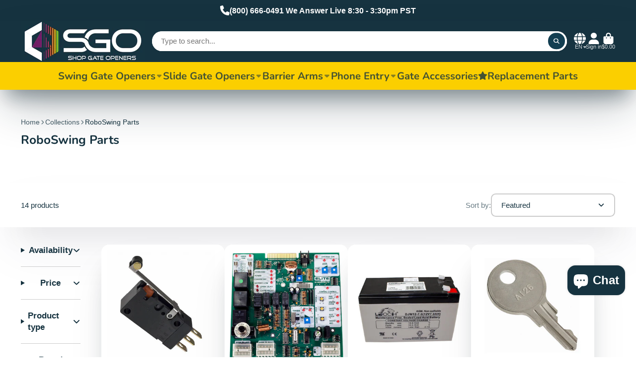

--- FILE ---
content_type: text/html; charset=utf-8
request_url: https://shopgateopeners.com/collections/roboswing-parts
body_size: 46866
content:
<!DOCTYPE html>
<html class="no-js" lang="en">
  <head>
<!-- BEGIN MerchantWidget Code -->
<script id='merchantWidgetScript'
        src="https://www.gstatic.com/shopping/merchant/merchantwidget.js"
        defer>
</script>
<script type="text/javascript">
  merchantWidgetScript.addEventListener('load', function () {
    merchantwidget.start({
     position: 'RIGHT_BOTTOM'
   });
  });
</script>
<!-- END MerchantWidget Code -->
    <script>
    (function(w,d,t,r,u)
    {
        var f,n,i;
        w[u]=w[u]||[],f=function()
        {
            var o={ti:"17005003", enableAutoSpaTracking: true};
            o.q=w[u],w[u]=new UET(o),w[u].push("pageLoad")
        },
        n=d.createElement(t),n.src=r,n.async=1,n.onload=n.onreadystatechange=function()
        {
            var s=this.readyState;
            s&&s!=="loaded"&&s!=="complete"||(f(),n.onload=n.onreadystatechange=null)
        },
        i=d.getElementsByTagName(t)[0],i.parentNode.insertBefore(n,i)
    })
    (window,document,"script","//bat.bing.com/bat.js","uetq");
</script>
    
    <meta charset="utf-8">
    <meta http-equiv="X-UA-Compatible" content="IE=edge">
    <meta name="viewport" content="width=device-width,initial-scale=1">
    <meta name="theme-color" content="">
    <link rel="canonical" href="https://shopgateopeners.com/collections/roboswing-parts">
    <link rel="preconnect" href="https://cdn.shopify.com" crossorigin><link rel="icon" type="image/png" href="//shopgateopeners.com/cdn/shop/files/logo_round_32x32.png?v=1678832112"><link rel="preconnect" href="https://fonts.shopifycdn.com" crossorigin><title>
      RoboSwing Parts
 &ndash; Shop Gate Openers</title>

    
      <meta name="description" content="">
    

    

<meta property="og:site_name" content="Shop Gate Openers">
<meta property="og:url" content="https://shopgateopeners.com/collections/roboswing-parts">
<meta property="og:title" content="RoboSwing Parts">
<meta property="og:type" content="product.group">
<meta property="og:description" content="Shop for the best selling electric gate openers including swing gate openers, slide gate openers, barrier arms, gate accessories and automatic gate safety devices."><meta property="og:image" content="http://shopgateopeners.com/cdn/shop/files/SGO_logo_2021_social_sharing_02d27194-b34b-4c03-8a50-7662c8c36453.jpg?v=1612315503">
  <meta property="og:image:secure_url" content="https://shopgateopeners.com/cdn/shop/files/SGO_logo_2021_social_sharing_02d27194-b34b-4c03-8a50-7662c8c36453.jpg?v=1612315503">
  <meta property="og:image:width" content="1200">
  <meta property="og:image:height" content="628"><meta name="twitter:site" content="@shopify"><meta name="twitter:card" content="summary_large_image">
<meta name="twitter:title" content="RoboSwing Parts">
<meta name="twitter:description" content="Shop for the best selling electric gate openers including swing gate openers, slide gate openers, barrier arms, gate accessories and automatic gate safety devices.">


    <script>window.performance && window.performance.mark && window.performance.mark('shopify.content_for_header.start');</script><meta name="google-site-verification" content="iNXPlopirM-C5a9UBd5F_B653NQH6-EJ69GeitMsPao">
<meta id="shopify-digital-wallet" name="shopify-digital-wallet" content="/12574359611/digital_wallets/dialog">
<meta name="shopify-checkout-api-token" content="5d37f944333978a6c18d148ebd11a393">
<meta id="in-context-paypal-metadata" data-shop-id="12574359611" data-venmo-supported="false" data-environment="production" data-locale="en_US" data-paypal-v4="true" data-currency="USD">
<link rel="alternate" type="application/atom+xml" title="Feed" href="/collections/roboswing-parts.atom" />
<link rel="alternate" hreflang="x-default" href="https://shopgateopeners.com/collections/roboswing-parts">
<link rel="alternate" hreflang="en" href="https://shopgateopeners.com/collections/roboswing-parts">
<link rel="alternate" hreflang="es" href="https://shopgateopeners.com/es/collections/roboswing-parts">
<link rel="alternate" type="application/json+oembed" href="https://shopgateopeners.com/collections/roboswing-parts.oembed">
<script async="async" src="/checkouts/internal/preloads.js?locale=en-US"></script>
<link rel="preconnect" href="https://shop.app" crossorigin="anonymous">
<script async="async" src="https://shop.app/checkouts/internal/preloads.js?locale=en-US&shop_id=12574359611" crossorigin="anonymous"></script>
<script id="apple-pay-shop-capabilities" type="application/json">{"shopId":12574359611,"countryCode":"US","currencyCode":"USD","merchantCapabilities":["supports3DS"],"merchantId":"gid:\/\/shopify\/Shop\/12574359611","merchantName":"Shop Gate Openers","requiredBillingContactFields":["postalAddress","email","phone"],"requiredShippingContactFields":["postalAddress","email","phone"],"shippingType":"shipping","supportedNetworks":["visa","masterCard","amex","discover","elo","jcb"],"total":{"type":"pending","label":"Shop Gate Openers","amount":"1.00"},"shopifyPaymentsEnabled":true,"supportsSubscriptions":true}</script>
<script id="shopify-features" type="application/json">{"accessToken":"5d37f944333978a6c18d148ebd11a393","betas":["rich-media-storefront-analytics"],"domain":"shopgateopeners.com","predictiveSearch":true,"shopId":12574359611,"locale":"en"}</script>
<script>var Shopify = Shopify || {};
Shopify.shop = "shop-gate-openers.myshopify.com";
Shopify.locale = "en";
Shopify.currency = {"active":"USD","rate":"1.0"};
Shopify.country = "US";
Shopify.theme = {"name":"ShowTime (live)","id":144702177586,"schema_name":"ShowTime","schema_version":"7.9.0","theme_store_id":687,"role":"main"};
Shopify.theme.handle = "null";
Shopify.theme.style = {"id":null,"handle":null};
Shopify.cdnHost = "shopgateopeners.com/cdn";
Shopify.routes = Shopify.routes || {};
Shopify.routes.root = "/";</script>
<script type="module">!function(o){(o.Shopify=o.Shopify||{}).modules=!0}(window);</script>
<script>!function(o){function n(){var o=[];function n(){o.push(Array.prototype.slice.apply(arguments))}return n.q=o,n}var t=o.Shopify=o.Shopify||{};t.loadFeatures=n(),t.autoloadFeatures=n()}(window);</script>
<script>
  window.ShopifyPay = window.ShopifyPay || {};
  window.ShopifyPay.apiHost = "shop.app\/pay";
  window.ShopifyPay.redirectState = null;
</script>
<script id="shop-js-analytics" type="application/json">{"pageType":"collection"}</script>
<script defer="defer" async type="module" src="//shopgateopeners.com/cdn/shopifycloud/shop-js/modules/v2/client.init-shop-cart-sync_C5BV16lS.en.esm.js"></script>
<script defer="defer" async type="module" src="//shopgateopeners.com/cdn/shopifycloud/shop-js/modules/v2/chunk.common_CygWptCX.esm.js"></script>
<script type="module">
  await import("//shopgateopeners.com/cdn/shopifycloud/shop-js/modules/v2/client.init-shop-cart-sync_C5BV16lS.en.esm.js");
await import("//shopgateopeners.com/cdn/shopifycloud/shop-js/modules/v2/chunk.common_CygWptCX.esm.js");

  window.Shopify.SignInWithShop?.initShopCartSync?.({"fedCMEnabled":true,"windoidEnabled":true});

</script>
<script>
  window.Shopify = window.Shopify || {};
  if (!window.Shopify.featureAssets) window.Shopify.featureAssets = {};
  window.Shopify.featureAssets['shop-js'] = {"shop-cart-sync":["modules/v2/client.shop-cart-sync_ZFArdW7E.en.esm.js","modules/v2/chunk.common_CygWptCX.esm.js"],"init-fed-cm":["modules/v2/client.init-fed-cm_CmiC4vf6.en.esm.js","modules/v2/chunk.common_CygWptCX.esm.js"],"shop-button":["modules/v2/client.shop-button_tlx5R9nI.en.esm.js","modules/v2/chunk.common_CygWptCX.esm.js"],"shop-cash-offers":["modules/v2/client.shop-cash-offers_DOA2yAJr.en.esm.js","modules/v2/chunk.common_CygWptCX.esm.js","modules/v2/chunk.modal_D71HUcav.esm.js"],"init-windoid":["modules/v2/client.init-windoid_sURxWdc1.en.esm.js","modules/v2/chunk.common_CygWptCX.esm.js"],"shop-toast-manager":["modules/v2/client.shop-toast-manager_ClPi3nE9.en.esm.js","modules/v2/chunk.common_CygWptCX.esm.js"],"init-shop-email-lookup-coordinator":["modules/v2/client.init-shop-email-lookup-coordinator_B8hsDcYM.en.esm.js","modules/v2/chunk.common_CygWptCX.esm.js"],"init-shop-cart-sync":["modules/v2/client.init-shop-cart-sync_C5BV16lS.en.esm.js","modules/v2/chunk.common_CygWptCX.esm.js"],"avatar":["modules/v2/client.avatar_BTnouDA3.en.esm.js"],"pay-button":["modules/v2/client.pay-button_FdsNuTd3.en.esm.js","modules/v2/chunk.common_CygWptCX.esm.js"],"init-customer-accounts":["modules/v2/client.init-customer-accounts_DxDtT_ad.en.esm.js","modules/v2/client.shop-login-button_C5VAVYt1.en.esm.js","modules/v2/chunk.common_CygWptCX.esm.js","modules/v2/chunk.modal_D71HUcav.esm.js"],"init-shop-for-new-customer-accounts":["modules/v2/client.init-shop-for-new-customer-accounts_ChsxoAhi.en.esm.js","modules/v2/client.shop-login-button_C5VAVYt1.en.esm.js","modules/v2/chunk.common_CygWptCX.esm.js","modules/v2/chunk.modal_D71HUcav.esm.js"],"shop-login-button":["modules/v2/client.shop-login-button_C5VAVYt1.en.esm.js","modules/v2/chunk.common_CygWptCX.esm.js","modules/v2/chunk.modal_D71HUcav.esm.js"],"init-customer-accounts-sign-up":["modules/v2/client.init-customer-accounts-sign-up_CPSyQ0Tj.en.esm.js","modules/v2/client.shop-login-button_C5VAVYt1.en.esm.js","modules/v2/chunk.common_CygWptCX.esm.js","modules/v2/chunk.modal_D71HUcav.esm.js"],"shop-follow-button":["modules/v2/client.shop-follow-button_Cva4Ekp9.en.esm.js","modules/v2/chunk.common_CygWptCX.esm.js","modules/v2/chunk.modal_D71HUcav.esm.js"],"checkout-modal":["modules/v2/client.checkout-modal_BPM8l0SH.en.esm.js","modules/v2/chunk.common_CygWptCX.esm.js","modules/v2/chunk.modal_D71HUcav.esm.js"],"lead-capture":["modules/v2/client.lead-capture_Bi8yE_yS.en.esm.js","modules/v2/chunk.common_CygWptCX.esm.js","modules/v2/chunk.modal_D71HUcav.esm.js"],"shop-login":["modules/v2/client.shop-login_D6lNrXab.en.esm.js","modules/v2/chunk.common_CygWptCX.esm.js","modules/v2/chunk.modal_D71HUcav.esm.js"],"payment-terms":["modules/v2/client.payment-terms_CZxnsJam.en.esm.js","modules/v2/chunk.common_CygWptCX.esm.js","modules/v2/chunk.modal_D71HUcav.esm.js"]};
</script>
<script>(function() {
  var isLoaded = false;
  function asyncLoad() {
    if (isLoaded) return;
    isLoaded = true;
    var urls = ["https:\/\/accessories.w3apps.co\/js\/accessories.js?shop=shop-gate-openers.myshopify.com","https:\/\/pso.tryjumbo.com\/shops\/3253\/script_home.js?shop=shop-gate-openers.myshopify.com","\/\/cdn.shopify.com\/proxy\/ecac59a09bd13a3ba8b4544fc0b4b6d8fad23a4950029e812fc5f01600ad48f1\/bingshoppingtool-t2app-prod.trafficmanager.net\/api\/ShopifyMT\/v1\/uet\/tracking_script?shop=shop-gate-openers.myshopify.com\u0026sp-cache-control=cHVibGljLCBtYXgtYWdlPTkwMA"];
    for (var i = 0; i < urls.length; i++) {
      var s = document.createElement('script');
      s.type = 'text/javascript';
      s.async = true;
      s.src = urls[i];
      var x = document.getElementsByTagName('script')[0];
      x.parentNode.insertBefore(s, x);
    }
  };
  if(window.attachEvent) {
    window.attachEvent('onload', asyncLoad);
  } else {
    window.addEventListener('load', asyncLoad, false);
  }
})();</script>
<script id="__st">var __st={"a":12574359611,"offset":-28800,"reqid":"b444a83c-c392-48f9-a545-6344b1d30a95-1768631921","pageurl":"shopgateopeners.com\/collections\/roboswing-parts","u":"063dcd09ab07","p":"collection","rtyp":"collection","rid":78065303611};</script>
<script>window.ShopifyPaypalV4VisibilityTracking = true;</script>
<script id="captcha-bootstrap">!function(){'use strict';const t='contact',e='account',n='new_comment',o=[[t,t],['blogs',n],['comments',n],[t,'customer']],c=[[e,'customer_login'],[e,'guest_login'],[e,'recover_customer_password'],[e,'create_customer']],r=t=>t.map((([t,e])=>`form[action*='/${t}']:not([data-nocaptcha='true']) input[name='form_type'][value='${e}']`)).join(','),a=t=>()=>t?[...document.querySelectorAll(t)].map((t=>t.form)):[];function s(){const t=[...o],e=r(t);return a(e)}const i='password',u='form_key',d=['recaptcha-v3-token','g-recaptcha-response','h-captcha-response',i],f=()=>{try{return window.sessionStorage}catch{return}},m='__shopify_v',_=t=>t.elements[u];function p(t,e,n=!1){try{const o=window.sessionStorage,c=JSON.parse(o.getItem(e)),{data:r}=function(t){const{data:e,action:n}=t;return t[m]||n?{data:e,action:n}:{data:t,action:n}}(c);for(const[e,n]of Object.entries(r))t.elements[e]&&(t.elements[e].value=n);n&&o.removeItem(e)}catch(o){console.error('form repopulation failed',{error:o})}}const l='form_type',E='cptcha';function T(t){t.dataset[E]=!0}const w=window,h=w.document,L='Shopify',v='ce_forms',y='captcha';let A=!1;((t,e)=>{const n=(g='f06e6c50-85a8-45c8-87d0-21a2b65856fe',I='https://cdn.shopify.com/shopifycloud/storefront-forms-hcaptcha/ce_storefront_forms_captcha_hcaptcha.v1.5.2.iife.js',D={infoText:'Protected by hCaptcha',privacyText:'Privacy',termsText:'Terms'},(t,e,n)=>{const o=w[L][v],c=o.bindForm;if(c)return c(t,g,e,D).then(n);var r;o.q.push([[t,g,e,D],n]),r=I,A||(h.body.append(Object.assign(h.createElement('script'),{id:'captcha-provider',async:!0,src:r})),A=!0)});var g,I,D;w[L]=w[L]||{},w[L][v]=w[L][v]||{},w[L][v].q=[],w[L][y]=w[L][y]||{},w[L][y].protect=function(t,e){n(t,void 0,e),T(t)},Object.freeze(w[L][y]),function(t,e,n,w,h,L){const[v,y,A,g]=function(t,e,n){const i=e?o:[],u=t?c:[],d=[...i,...u],f=r(d),m=r(i),_=r(d.filter((([t,e])=>n.includes(e))));return[a(f),a(m),a(_),s()]}(w,h,L),I=t=>{const e=t.target;return e instanceof HTMLFormElement?e:e&&e.form},D=t=>v().includes(t);t.addEventListener('submit',(t=>{const e=I(t);if(!e)return;const n=D(e)&&!e.dataset.hcaptchaBound&&!e.dataset.recaptchaBound,o=_(e),c=g().includes(e)&&(!o||!o.value);(n||c)&&t.preventDefault(),c&&!n&&(function(t){try{if(!f())return;!function(t){const e=f();if(!e)return;const n=_(t);if(!n)return;const o=n.value;o&&e.removeItem(o)}(t);const e=Array.from(Array(32),(()=>Math.random().toString(36)[2])).join('');!function(t,e){_(t)||t.append(Object.assign(document.createElement('input'),{type:'hidden',name:u})),t.elements[u].value=e}(t,e),function(t,e){const n=f();if(!n)return;const o=[...t.querySelectorAll(`input[type='${i}']`)].map((({name:t})=>t)),c=[...d,...o],r={};for(const[a,s]of new FormData(t).entries())c.includes(a)||(r[a]=s);n.setItem(e,JSON.stringify({[m]:1,action:t.action,data:r}))}(t,e)}catch(e){console.error('failed to persist form',e)}}(e),e.submit())}));const S=(t,e)=>{t&&!t.dataset[E]&&(n(t,e.some((e=>e===t))),T(t))};for(const o of['focusin','change'])t.addEventListener(o,(t=>{const e=I(t);D(e)&&S(e,y())}));const B=e.get('form_key'),M=e.get(l),P=B&&M;t.addEventListener('DOMContentLoaded',(()=>{const t=y();if(P)for(const e of t)e.elements[l].value===M&&p(e,B);[...new Set([...A(),...v().filter((t=>'true'===t.dataset.shopifyCaptcha))])].forEach((e=>S(e,t)))}))}(h,new URLSearchParams(w.location.search),n,t,e,['guest_login'])})(!0,!0)}();</script>
<script integrity="sha256-4kQ18oKyAcykRKYeNunJcIwy7WH5gtpwJnB7kiuLZ1E=" data-source-attribution="shopify.loadfeatures" defer="defer" src="//shopgateopeners.com/cdn/shopifycloud/storefront/assets/storefront/load_feature-a0a9edcb.js" crossorigin="anonymous"></script>
<script crossorigin="anonymous" defer="defer" src="//shopgateopeners.com/cdn/shopifycloud/storefront/assets/shopify_pay/storefront-65b4c6d7.js?v=20250812"></script>
<script data-source-attribution="shopify.dynamic_checkout.dynamic.init">var Shopify=Shopify||{};Shopify.PaymentButton=Shopify.PaymentButton||{isStorefrontPortableWallets:!0,init:function(){window.Shopify.PaymentButton.init=function(){};var t=document.createElement("script");t.src="https://shopgateopeners.com/cdn/shopifycloud/portable-wallets/latest/portable-wallets.en.js",t.type="module",document.head.appendChild(t)}};
</script>
<script data-source-attribution="shopify.dynamic_checkout.buyer_consent">
  function portableWalletsHideBuyerConsent(e){var t=document.getElementById("shopify-buyer-consent"),n=document.getElementById("shopify-subscription-policy-button");t&&n&&(t.classList.add("hidden"),t.setAttribute("aria-hidden","true"),n.removeEventListener("click",e))}function portableWalletsShowBuyerConsent(e){var t=document.getElementById("shopify-buyer-consent"),n=document.getElementById("shopify-subscription-policy-button");t&&n&&(t.classList.remove("hidden"),t.removeAttribute("aria-hidden"),n.addEventListener("click",e))}window.Shopify?.PaymentButton&&(window.Shopify.PaymentButton.hideBuyerConsent=portableWalletsHideBuyerConsent,window.Shopify.PaymentButton.showBuyerConsent=portableWalletsShowBuyerConsent);
</script>
<script data-source-attribution="shopify.dynamic_checkout.cart.bootstrap">document.addEventListener("DOMContentLoaded",(function(){function t(){return document.querySelector("shopify-accelerated-checkout-cart, shopify-accelerated-checkout")}if(t())Shopify.PaymentButton.init();else{new MutationObserver((function(e,n){t()&&(Shopify.PaymentButton.init(),n.disconnect())})).observe(document.body,{childList:!0,subtree:!0})}}));
</script>
<link id="shopify-accelerated-checkout-styles" rel="stylesheet" media="screen" href="https://shopgateopeners.com/cdn/shopifycloud/portable-wallets/latest/accelerated-checkout-backwards-compat.css" crossorigin="anonymous">
<style id="shopify-accelerated-checkout-cart">
        #shopify-buyer-consent {
  margin-top: 1em;
  display: inline-block;
  width: 100%;
}

#shopify-buyer-consent.hidden {
  display: none;
}

#shopify-subscription-policy-button {
  background: none;
  border: none;
  padding: 0;
  text-decoration: underline;
  font-size: inherit;
  cursor: pointer;
}

#shopify-subscription-policy-button::before {
  box-shadow: none;
}

      </style>

<script>window.performance && window.performance.mark && window.performance.mark('shopify.content_for_header.end');</script>

    

<style data-shopify>
    
    
    
    
    @font-face {
  font-family: Nunito;
  font-weight: 700;
  font-style: normal;
  font-display: swap;
  src: url("//shopgateopeners.com/cdn/fonts/nunito/nunito_n7.37cf9b8cf43b3322f7e6e13ad2aad62ab5dc9109.woff2") format("woff2"),
       url("//shopgateopeners.com/cdn/fonts/nunito/nunito_n7.45cfcfadc6630011252d54d5f5a2c7c98f60d5de.woff") format("woff");
}


    :root {
    --font-body-family: Helvetica, Arial, sans-serif;
    --font-body-style: normal;
    --font-body-weight: 400;
    --font-body-weight-bold: 700;

    --font-heading-family: Nunito, sans-serif;
    --font-heading-style: normal;
    --font-heading-weight: 700;

    --font-scale: 1.0;

    
    --color-g-text: #163340;--color-g-text-alpha-80: rgba(15, 36, 45, 0.8);
    --color-g-text-alpha-70: rgba(15, 36, 45, 0.7);
    --color-g-text-alpha-50: rgba(15, 36, 45, 0.5);
    --color-g-text-alpha-60: rgba(15, 36, 45, 0.6);
    --color-g-text-alpha-40: rgba(15, 36, 45, 0.4);
    --color-g-text-alpha-30: rgba(15, 36, 45, 0.3);
    --color-g-text-alpha-20: rgba(15, 36, 45, 0.2);
    --color-g-text-alpha-10: rgba(15, 36, 45, 0.1);

    --color-g-bg: #FFFFFF;
    --color-g-bg-d5: #f2f2f2;
    --color-g-bg-d15: #e6e6e6;
    --color-g-bg-alpha-0: rgba(255, 255, 255, 0);
    --color-g-bg-alpha-70: rgba(255, 255, 255, 0.7);
    --color-g-bg-border: #cccccc;
    --color-g-fg: #ffffff;
    --color-g-fg-alpha-70: rgba(255, 255, 255, 0.7);
    --color-g-fg-alpha-50: rgba(255, 255, 255, 0.5);
    --color-g-fg-d10: #e6e6e6;
    --color-g-fg-d20: #cccccc;
    --color-g-accent: #fbcf00;
    --color-g-sale: #005686;
    --color-g-warning: #fd7e14;
    --color-g-success: #198754;
    --color-g-danger: #dc3545;
    --color-g-star-rating: #fbcf00;

    --color-g-button-text: #FFFFFF;
    --color-g-button-bg: #123e51;
    --color-g-button-bg-hover: #0d2e3c;
    --color-g-button-shadow-l1: rgba(0, 0, 0, 0.3);
    --color-g-button-shadow-l2: rgba(0, 0, 0, 0.15);
    --color-g-button-shadow-l3: #010506;
    --color-g-button-bg-gradient: #0579aa;

    --color-g-button-buy-it-now-text: #000;
    --color-g-button-buy-it-now-bg: #fbcf00;
    --color-g-button-buy-it-now-bg-hover: #e2ba00;

    --color-g-product-badge-sale: #2191d0;
    --color-g-product-badge-sold-out: #7D959F;

    --border-radius-base: 1.125rem;
    --border-radius-inner: 0.7rem;
    --border-radius-sm: 0.25rem;
    --transition-base: 0.3s;

    --box-shadow-large: rgb(50 50 93 / 25%) 0px 50px 100px -20px, rgb(0 0 0 / 30%) 0px 30px 60px -30px;

    --container-width: 1400px;
    --container-spacer: min(3rem, 5vw);
    /* --glob-gutter: clamp(3vw, 1.4rem, 30px); */
    --glob-gutter: min(3vw, 1.4rem);
    }
</style>
<link rel="preload" as="font" href="//shopgateopeners.com/cdn/fonts/nunito/nunito_n7.37cf9b8cf43b3322f7e6e13ad2aad62ab5dc9109.woff2" type="font/woff2" crossorigin><script>
      document.documentElement.className = document.documentElement.className.replace('no-js', 'js');
      if (Shopify.designMode) {
        document.documentElement.classList.add('shopify-design-mode');
      }
      function lazyImageOnLoad(img) {
        img.setAttribute('loaded', '');
      }
    </script>

  
  <link href="//shopgateopeners.com/cdn/shop/t/23/assets/core.css?v=139947925418953259701680026350" rel="stylesheet" type="text/css" media="all" />

  
 <!-- Proviews Asset Start -->
<script data-cfasync='false' id='prorw_settings_script' > var prorwJsLodeCalled = 0; window.prorwSettings = { "pagination": "10", "is_country_name_active": "0", "is_flag_active": "0", "verified_badge_placement": "left-of-reviewer-name", "metafields_version": "v-1756295024", "reply_name": "shop-gate-openers.myshopify.com", "shop_domain_prefix": "shop-gate-openers", "footer": "1", "autopublish": "0", "autopublish_minimum_rating": "5", "autopublish_question": "1", "review_dates": "1", "review_date_options": "", "ask_questions": "1", "widget_reviewer_name_as_initial": "", "custome_icon_format": "all_initials", "disable_web_reviews": "0", "widget_title": "Product Reviews", "widget_open_review_form_title": "Write a review", "widget_open_form_text": "Write a review", "widget_review_sort_by_title": "Sort By:", "is_active_review_recommend_product_text": "Do you recommend this product?", "is_active_review_recommend_product_yes_label": "Yes", "is_active_review_recommend_product_no_label": "No", "widget_review_vote_helpful_message": "Was this review helpful?", "widget_question_vote_helpful_message": "Was this question helpful?", "widget_question_sort_by_title": "Sort By:", "widget_review_tab_title": "Reviews", "widget_question_tab_title": "Questions", "widget_open_question_form_title": "Ask A Question", "widget_close_form_text": "Cancel", "widget_open_question_form_text": "Ask a Question", "widget_close_question_form_text": "Cancel", "widget_refresh_page_text": "Refresh page", "widget_summary_text": "Based on [!number_of_reviews!] review(s)", "widget_no_review_text": "No reviews yet", "widget_name_field_text": "Name", "widget_verified_name_field_text": "Verified Name (public)", "widget_name_placeholder_text": "Enter your name", "widget_required_field_error_text": "This field is required.", "widget_review_title_field_error_text": "This field is required.", "widget_email_field_text": "Email", "widget_verified_email_field_text": "Verified Email (private, can''t change)", "widget_email_placeholder_text": "Enter your email", "widget_email_field_error_text": "Please enter a valid email address.", "widget_rating_field_text": "Rating", "widget_rating_field_error_text": "This field is required", "widget_review_title_field_text": "Review Title", "widget_review_title_placeholder_text": "Give your review a title", "widget_review_body_field_text": "Review", "widget_review_body_placeholder_text": "Write your comments here", "widget_review_body_error_text": "This field is required", "widget_pictures_field_text": "Picture", "widget_submit_review_text": "Submit Review", "widget_submit_verified_review_text": "Submit Verified Review", "widget_submit_success_msg_with_auto_publish": "Thank you for submitting your review! Please refresh the page in a few moments to see your review.", "widget_submit_success_msg_no_auto_publish": "Thank you for submitting your review! Your review will be published as soon as it is approved by the shop administrator.", "question_success_message": "Thank you for submitting your question! Your question will be published as soon as it is approved by the shop admin.", "widget_show_default_reviews_out_of_total_text": "Showing [!n_reviews_shown!] out of [!n_reviews!] reviews.", "widget_show_all_link_text": "Show all", "widget_show_less_link_text": "Show less", "widget_author_said_text": "[!reviewer_name!] said:", "widget_days_text": "[!n!] days ago", "widget_weeks_text": "[!n!] week(s) ago", "widget_months_text": "[!n!] month(s) ago", "widget_years_text": "[!n!] year(s) ago", "widget_yesterday_text": "Yesterday", "widget_today_text": "Today", "widget_replied_text": "[!shop_name!] replied:", "widget_read_more_text": "Read more", "widget_rating_filter_color": "#fbcd0a", "widget_rating_filter_see_all_text": "See all reviews", "widget_sorting_most_recent_text": "Most Recent", "widget_sorting_highest_rating_text": "Highest Rating", "widget_sorting_lowest_rating_text": "Lowest Rating", "widget_sorting_with_pictures_text": "With Pictures", "widget_star_color": "#ffa500", "verified_badge_text": "Verified", "verified_badge_bg_color": "", "verified_badge_text_color": "", "widget_review_max_height": "0", "widget_hide_border": "0", "all_reviews_include_out_of_store_products": "false", "all_reviews_out_of_store_text": "(out of store)", "all_reviews_pagination": "100", "all_reviews_product_name_prefix_text": "about", "enable_review_pictures": "1", "widget_theme": "default", "badge_no_review_text": "No reviews", "badge_n_reviews_text": "[!n!] review(s)", "badge_star_color": "#ffa500", "hide_badge_preview_if_no_reviews": "0", "badge_hide_text": "0", "enforce_center_preview_badge": "0", "hide_answers": "false", "is_active_review_votes": "1", "review_votes_success_message": "Thank you for submitting your vote", "review_votes_error_message": "You have already submitted your vote", "review_social_media_share": "0", "review_social_media_facebook": "0", "review_social_media_twitter": "0", "review_social_media_linkedin": "0", "review_social_media_pinterest": "0", "prorw_review_read_more_color": "#212f96", "container_max_width": "", "is_active_questions_votes": "1", "questions_votes_success_message": "Thank you for submitting your vote", "questions_votes_error_message": "You have already submitted your vote", "review_pictures_max_width": "100", "questions_social_media_share": "1", "questions_social_media_facebook": "1", "questions_social_media_twitter": "1", "questions_social_media_linkedin": "1", "questions_social_media_pinterest": "1", "error_message_color": "#9c1f1f", "success_message_color": "#348234", "response_message_time": "60", "max_image_size": "5", "max_video_size": "25", "max_image_item": "5", "max_video_item": "1", "widget_themes_id": "1", "is_active_widget_popup_call": "0", "is_all_active_widget_popup_call": "0", "widget_question_name_field_text": "Name", "widget_question_email_field_text": "Email", "widget_question_body_field_text": "Question", "widget_question_name_placeholder_text": "Enter your Name", "widget_question_email_placeholder_text": "name@example.com", "widget_question_body_placeholder_text": "Write your question here", "widget_question_name_field_error_text": "The field is required", "widget_question_email_field_error_text": "The field is required", "widget_question_body_error_text": "The field is required", "widget_submit_question_text": "Submit Question", "widget_question_close_form_text": "Cancel", "load_more_button_text": "Show More Reviews", "reviews_carousel_title": "What Our Customers Say", "reviews_carousel_limit": "12", "reviews_carousel_visible_limit": "3", "enable_rewards": "0", "enable_reviews": "1", "enable_ask_question": "1", "is_reviews_carousel_active": "0", "is_reviews_carousel_autoplay_active": "0", "is_preview_badge_active": "1", "is_all_reviews_list_active": "1", "is_all_site_reviews_list_active": "0", "is_product_page_active": "1", "is_verified_reviews_badge_active": "0", "is_review_sort_by_active": "1", "is_review_sort_by_with_photos_active": "1", "is_review_sort_by_recent_active": "1", "is_review_sort_by_highest_rating_active": "1", "is_review_sort_by_lowest_rating_active": "1", "is_review_sort_by_most_votes_active": "1", "is_review_sort_by_least_votes_active": "1", "is_ai_review_summary_active": "0", "is_question_sort_by_active": "1", "is_question_sort_by_recent_active": "1", "is_question_sort_by_most_votes_active": "1", "is_question_sort_by_least_votes_active": "1", "review_sort_by_label_with_photos_active": "With Attachments", "review_sort_by_label_recent_active": "Most Recent", "review_sort_by_label_highest_rating_active": "Highest Rating", "review_sort_by_label_lowest_rating_active": "Lowest Rating", "review_sort_by_label_most_votes_active": "Most Votes", "review_sort_by_label_least_votes_active": "Least Votes", "question_sort_by_label_recent_active": "Most Recent", "question_sort_by_label_most_votes_active": "Most Votes", "question_sort_by_label_least_votes_active": "Least Votes", "widget_no_question_text": "Ask your Question about this item", "widget_be_first_review_text": "Be the first to review this item", "reviews_error_message": "Sorry, something went wrong. Please try again after sometime.", "question_error_message": "Sorry, something went wrong. Please try again after sometime.", "theme_colour": "#163340", "custome_icon_format": "all_initials", "custome_icon_format_custom_color": "#323133", "custome_icon_format_random_color": "", "custome_icon_format_random_luminosity": "", "default_form_rating": "5", "default_review_sort_by": "", "widget_form_attachments_title": "Select Files to Upload Photo & Video", "widget_form_attachments_message": "[!n_number_photos!] Photos of each upto [!n_size_photos!]MB and [!n_number_video!] video upto [!n_size_video!]MB", "enable_site_review": "0", "is_active_inappropriate": "0", "inappropriate_text": "Report as inappropriate", "inappropriate_success_text": "This review has been reported", "is_site_reviews_carousel_autoplay_active": "0", "is_site_reviews_carousel_active": "0", "site_reviews_carousel_title": "Shop Reviews", "site_reviews_carousel_limit": "20", "site_reviews_carousel_visible_limit": "2", "is_active_tabindex": "0", "question_badge_hide_text": "0", "badge_no_question_text": "No question", "badge_n_question_text": "[!n!] question(s)", "hide_badge_preview_if_no_question": "0", "is_question_preview_badge_active": "0", "question_validate_form_focus": "0", "review_validate_form_focus": "0", "show_preview_badge_auto_scroll": "1", "is_reviews_drawer_active": "0", "is_site_review_drawer_active": "0", "drawer_theme": "classic", "drawer_side": "left", "drawer_visibility": "desktop,mobile", "cta_text": "", "cta_url": "", "is_reviews_popup_active": "0", "popup_theme": "vertical", "popup_position": "left", "popup_visibility": "desktop,mobile", "prorw_moblie_window_width": "992", "is_not_sticky": "0", "drawer_theme_title": "Reviews", "drawer_notification_title": "What Our Customers Say", "title_character_limit": "200", "body_character_limit": "2000", "name_character_limit": "50", "email_character_limit": "100", "custom_forms_textbox_character_limit": "100", "custom_forms_textarea_character_limit": "500", "widget_form_anonymous_review_text": "Would you like to submit this review anonymously?", "is_enable_anonymous_reviewer" : "0", "show_all_reviews" : "0" }; </script>
<script data-cfasync="false" id="prorw_customize_script"> window.prorwCustomize =[];</script>

 

<script async src="https://cdn.simprosysapps.com/review-app/assets/js/proviews-v2-cdn.js?01162622"></script>
<link rel="dns-prefetch" href="https://cdn.simprosysapps.com">
<link rel="dns-prefetch" href="https://spr.simprosysapps.com">
<link href="https://cdn.simprosysapps.com/review-app/assets/css/shops/shop-gate-openers-prorw.css?01162622" rel="stylesheet" type="text/css" media="all" />


<!-- Proviews Asset End -->
 


<script>
    
    
    
    
    
    var gsf_conversion_data = {page_type : 'category', event : 'view_item_list', data : {product_data : [{variant_id : 17447439827003, product_id : 1792575569979, name : "Elite Q029 Limit Switch", price : "19.98", currency : "USD", sku : "Q029", brand : "Elite", variant : "Default Title", category : "Limit Switch", quantity : "-25" }, {variant_id : 17446661619771, product_id : 1792509182011, name : "Elite Q206 Control Board", price : "664.98", currency : "USD", sku : "q206", brand : "Elite", variant : "Default Title", category : "Circuit Board", quantity : "884" }, {variant_id : 17438837243963, product_id : 1792004325435, name : "Elite ABT12 Battery", price : "29.98", currency : "USD", sku : "MBAT", brand : "Elite", variant : "Default Title", category : "Batteries", quantity : "-70" }, {variant_id : 17443849568315, product_id : 1792268795963, name : "Liftmaster Elite Q118 Key", price : "14.98", currency : "USD", sku : "K80-50295", brand : "Liftmaster", variant : "Default Title", category : "Keys", quantity : "886" }], total_price :"729.92", shop_currency : "USD", collection_id : "78065303611", collection_name : "RoboSwing Parts" }};
    
</script>

<!-- BEGIN app block: shopify://apps/simprosys-google-shopping-feed/blocks/core_settings_block/1f0b859e-9fa6-4007-97e8-4513aff5ff3b --><!-- BEGIN: GSF App Core Tags & Scripts by Simprosys Google Shopping Feed -->









<!-- END: GSF App Core Tags & Scripts by Simprosys Google Shopping Feed -->
<!-- END app block --><script src="https://cdn.shopify.com/extensions/7bc9bb47-adfa-4267-963e-cadee5096caf/inbox-1252/assets/inbox-chat-loader.js" type="text/javascript" defer="defer"></script>
<link href="https://monorail-edge.shopifysvc.com" rel="dns-prefetch">
<script>(function(){if ("sendBeacon" in navigator && "performance" in window) {try {var session_token_from_headers = performance.getEntriesByType('navigation')[0].serverTiming.find(x => x.name == '_s').description;} catch {var session_token_from_headers = undefined;}var session_cookie_matches = document.cookie.match(/_shopify_s=([^;]*)/);var session_token_from_cookie = session_cookie_matches && session_cookie_matches.length === 2 ? session_cookie_matches[1] : "";var session_token = session_token_from_headers || session_token_from_cookie || "";function handle_abandonment_event(e) {var entries = performance.getEntries().filter(function(entry) {return /monorail-edge.shopifysvc.com/.test(entry.name);});if (!window.abandonment_tracked && entries.length === 0) {window.abandonment_tracked = true;var currentMs = Date.now();var navigation_start = performance.timing.navigationStart;var payload = {shop_id: 12574359611,url: window.location.href,navigation_start,duration: currentMs - navigation_start,session_token,page_type: "collection"};window.navigator.sendBeacon("https://monorail-edge.shopifysvc.com/v1/produce", JSON.stringify({schema_id: "online_store_buyer_site_abandonment/1.1",payload: payload,metadata: {event_created_at_ms: currentMs,event_sent_at_ms: currentMs}}));}}window.addEventListener('pagehide', handle_abandonment_event);}}());</script>
<script id="web-pixels-manager-setup">(function e(e,d,r,n,o){if(void 0===o&&(o={}),!Boolean(null===(a=null===(i=window.Shopify)||void 0===i?void 0:i.analytics)||void 0===a?void 0:a.replayQueue)){var i,a;window.Shopify=window.Shopify||{};var t=window.Shopify;t.analytics=t.analytics||{};var s=t.analytics;s.replayQueue=[],s.publish=function(e,d,r){return s.replayQueue.push([e,d,r]),!0};try{self.performance.mark("wpm:start")}catch(e){}var l=function(){var e={modern:/Edge?\/(1{2}[4-9]|1[2-9]\d|[2-9]\d{2}|\d{4,})\.\d+(\.\d+|)|Firefox\/(1{2}[4-9]|1[2-9]\d|[2-9]\d{2}|\d{4,})\.\d+(\.\d+|)|Chrom(ium|e)\/(9{2}|\d{3,})\.\d+(\.\d+|)|(Maci|X1{2}).+ Version\/(15\.\d+|(1[6-9]|[2-9]\d|\d{3,})\.\d+)([,.]\d+|)( \(\w+\)|)( Mobile\/\w+|) Safari\/|Chrome.+OPR\/(9{2}|\d{3,})\.\d+\.\d+|(CPU[ +]OS|iPhone[ +]OS|CPU[ +]iPhone|CPU IPhone OS|CPU iPad OS)[ +]+(15[._]\d+|(1[6-9]|[2-9]\d|\d{3,})[._]\d+)([._]\d+|)|Android:?[ /-](13[3-9]|1[4-9]\d|[2-9]\d{2}|\d{4,})(\.\d+|)(\.\d+|)|Android.+Firefox\/(13[5-9]|1[4-9]\d|[2-9]\d{2}|\d{4,})\.\d+(\.\d+|)|Android.+Chrom(ium|e)\/(13[3-9]|1[4-9]\d|[2-9]\d{2}|\d{4,})\.\d+(\.\d+|)|SamsungBrowser\/([2-9]\d|\d{3,})\.\d+/,legacy:/Edge?\/(1[6-9]|[2-9]\d|\d{3,})\.\d+(\.\d+|)|Firefox\/(5[4-9]|[6-9]\d|\d{3,})\.\d+(\.\d+|)|Chrom(ium|e)\/(5[1-9]|[6-9]\d|\d{3,})\.\d+(\.\d+|)([\d.]+$|.*Safari\/(?![\d.]+ Edge\/[\d.]+$))|(Maci|X1{2}).+ Version\/(10\.\d+|(1[1-9]|[2-9]\d|\d{3,})\.\d+)([,.]\d+|)( \(\w+\)|)( Mobile\/\w+|) Safari\/|Chrome.+OPR\/(3[89]|[4-9]\d|\d{3,})\.\d+\.\d+|(CPU[ +]OS|iPhone[ +]OS|CPU[ +]iPhone|CPU IPhone OS|CPU iPad OS)[ +]+(10[._]\d+|(1[1-9]|[2-9]\d|\d{3,})[._]\d+)([._]\d+|)|Android:?[ /-](13[3-9]|1[4-9]\d|[2-9]\d{2}|\d{4,})(\.\d+|)(\.\d+|)|Mobile Safari.+OPR\/([89]\d|\d{3,})\.\d+\.\d+|Android.+Firefox\/(13[5-9]|1[4-9]\d|[2-9]\d{2}|\d{4,})\.\d+(\.\d+|)|Android.+Chrom(ium|e)\/(13[3-9]|1[4-9]\d|[2-9]\d{2}|\d{4,})\.\d+(\.\d+|)|Android.+(UC? ?Browser|UCWEB|U3)[ /]?(15\.([5-9]|\d{2,})|(1[6-9]|[2-9]\d|\d{3,})\.\d+)\.\d+|SamsungBrowser\/(5\.\d+|([6-9]|\d{2,})\.\d+)|Android.+MQ{2}Browser\/(14(\.(9|\d{2,})|)|(1[5-9]|[2-9]\d|\d{3,})(\.\d+|))(\.\d+|)|K[Aa][Ii]OS\/(3\.\d+|([4-9]|\d{2,})\.\d+)(\.\d+|)/},d=e.modern,r=e.legacy,n=navigator.userAgent;return n.match(d)?"modern":n.match(r)?"legacy":"unknown"}(),u="modern"===l?"modern":"legacy",c=(null!=n?n:{modern:"",legacy:""})[u],f=function(e){return[e.baseUrl,"/wpm","/b",e.hashVersion,"modern"===e.buildTarget?"m":"l",".js"].join("")}({baseUrl:d,hashVersion:r,buildTarget:u}),m=function(e){var d=e.version,r=e.bundleTarget,n=e.surface,o=e.pageUrl,i=e.monorailEndpoint;return{emit:function(e){var a=e.status,t=e.errorMsg,s=(new Date).getTime(),l=JSON.stringify({metadata:{event_sent_at_ms:s},events:[{schema_id:"web_pixels_manager_load/3.1",payload:{version:d,bundle_target:r,page_url:o,status:a,surface:n,error_msg:t},metadata:{event_created_at_ms:s}}]});if(!i)return console&&console.warn&&console.warn("[Web Pixels Manager] No Monorail endpoint provided, skipping logging."),!1;try{return self.navigator.sendBeacon.bind(self.navigator)(i,l)}catch(e){}var u=new XMLHttpRequest;try{return u.open("POST",i,!0),u.setRequestHeader("Content-Type","text/plain"),u.send(l),!0}catch(e){return console&&console.warn&&console.warn("[Web Pixels Manager] Got an unhandled error while logging to Monorail."),!1}}}}({version:r,bundleTarget:l,surface:e.surface,pageUrl:self.location.href,monorailEndpoint:e.monorailEndpoint});try{o.browserTarget=l,function(e){var d=e.src,r=e.async,n=void 0===r||r,o=e.onload,i=e.onerror,a=e.sri,t=e.scriptDataAttributes,s=void 0===t?{}:t,l=document.createElement("script"),u=document.querySelector("head"),c=document.querySelector("body");if(l.async=n,l.src=d,a&&(l.integrity=a,l.crossOrigin="anonymous"),s)for(var f in s)if(Object.prototype.hasOwnProperty.call(s,f))try{l.dataset[f]=s[f]}catch(e){}if(o&&l.addEventListener("load",o),i&&l.addEventListener("error",i),u)u.appendChild(l);else{if(!c)throw new Error("Did not find a head or body element to append the script");c.appendChild(l)}}({src:f,async:!0,onload:function(){if(!function(){var e,d;return Boolean(null===(d=null===(e=window.Shopify)||void 0===e?void 0:e.analytics)||void 0===d?void 0:d.initialized)}()){var d=window.webPixelsManager.init(e)||void 0;if(d){var r=window.Shopify.analytics;r.replayQueue.forEach((function(e){var r=e[0],n=e[1],o=e[2];d.publishCustomEvent(r,n,o)})),r.replayQueue=[],r.publish=d.publishCustomEvent,r.visitor=d.visitor,r.initialized=!0}}},onerror:function(){return m.emit({status:"failed",errorMsg:"".concat(f," has failed to load")})},sri:function(e){var d=/^sha384-[A-Za-z0-9+/=]+$/;return"string"==typeof e&&d.test(e)}(c)?c:"",scriptDataAttributes:o}),m.emit({status:"loading"})}catch(e){m.emit({status:"failed",errorMsg:(null==e?void 0:e.message)||"Unknown error"})}}})({shopId: 12574359611,storefrontBaseUrl: "https://shopgateopeners.com",extensionsBaseUrl: "https://extensions.shopifycdn.com/cdn/shopifycloud/web-pixels-manager",monorailEndpoint: "https://monorail-edge.shopifysvc.com/unstable/produce_batch",surface: "storefront-renderer",enabledBetaFlags: ["2dca8a86"],webPixelsConfigList: [{"id":"1680933170","configuration":"{\"account_ID\":\"97067\",\"google_analytics_tracking_tag\":\"1\",\"measurement_id\":\"2\",\"api_secret\":\"3\",\"shop_settings\":\"{\\\"custom_pixel_script\\\":\\\"https:\\\\\\\/\\\\\\\/storage.googleapis.com\\\\\\\/gsf-scripts\\\\\\\/custom-pixels\\\\\\\/shop-gate-openers.js\\\"}\"}","eventPayloadVersion":"v1","runtimeContext":"LAX","scriptVersion":"c6b888297782ed4a1cba19cda43d6625","type":"APP","apiClientId":1558137,"privacyPurposes":[],"dataSharingAdjustments":{"protectedCustomerApprovalScopes":["read_customer_address","read_customer_email","read_customer_name","read_customer_personal_data","read_customer_phone"]}},{"id":"755269938","configuration":"{\"config\":\"{\\\"google_tag_ids\\\":[\\\"G-K84E4Q5P21\\\",\\\"AW-978554288\\\",\\\"GT-MKT79S2\\\"],\\\"target_country\\\":\\\"US\\\",\\\"gtag_events\\\":[{\\\"type\\\":\\\"begin_checkout\\\",\\\"action_label\\\":[\\\"G-K84E4Q5P21\\\",\\\"AW-978554288\\\/D0fsCLbpzJIBELCbztID\\\",\\\"AW-978554288\\\/ZNsqCMettr4ZELCbztID\\\"]},{\\\"type\\\":\\\"search\\\",\\\"action_label\\\":[\\\"G-K84E4Q5P21\\\",\\\"AW-978554288\\\/ZYziCLnpzJIBELCbztID\\\"]},{\\\"type\\\":\\\"view_item\\\",\\\"action_label\\\":[\\\"G-K84E4Q5P21\\\",\\\"AW-978554288\\\/9ZUNCOXozJIBELCbztID\\\",\\\"MC-BPD46G6F4Z\\\"]},{\\\"type\\\":\\\"purchase\\\",\\\"action_label\\\":[\\\"G-K84E4Q5P21\\\",\\\"AW-978554288\\\/0t2HCOLozJIBELCbztID\\\",\\\"MC-BPD46G6F4Z\\\",\\\"AW-978554288\\\/V9mxCJfdzakBELCbztID\\\"]},{\\\"type\\\":\\\"page_view\\\",\\\"action_label\\\":[\\\"G-K84E4Q5P21\\\",\\\"AW-978554288\\\/YjsmCN_ozJIBELCbztID\\\",\\\"MC-BPD46G6F4Z\\\"]},{\\\"type\\\":\\\"add_payment_info\\\",\\\"action_label\\\":[\\\"G-K84E4Q5P21\\\",\\\"AW-978554288\\\/tORTCLzpzJIBELCbztID\\\"]},{\\\"type\\\":\\\"add_to_cart\\\",\\\"action_label\\\":[\\\"G-K84E4Q5P21\\\",\\\"AW-978554288\\\/vtmBCLPpzJIBELCbztID\\\",\\\"AW-978554288\\\/InV_CNDMvL4ZELCbztID\\\"]}],\\\"enable_monitoring_mode\\\":false}\"}","eventPayloadVersion":"v1","runtimeContext":"OPEN","scriptVersion":"b2a88bafab3e21179ed38636efcd8a93","type":"APP","apiClientId":1780363,"privacyPurposes":[],"dataSharingAdjustments":{"protectedCustomerApprovalScopes":["read_customer_address","read_customer_email","read_customer_name","read_customer_personal_data","read_customer_phone"]}},{"id":"141197618","configuration":"{\"ti\":\"211024009\",\"endpoint\":\"https:\/\/bat.bing.com\/action\/0\"}","eventPayloadVersion":"v1","runtimeContext":"STRICT","scriptVersion":"5ee93563fe31b11d2d65e2f09a5229dc","type":"APP","apiClientId":2997493,"privacyPurposes":["ANALYTICS","MARKETING","SALE_OF_DATA"],"dataSharingAdjustments":{"protectedCustomerApprovalScopes":["read_customer_personal_data"]}},{"id":"99713330","eventPayloadVersion":"1","runtimeContext":"LAX","scriptVersion":"2","type":"CUSTOM","privacyPurposes":["ANALYTICS","MARKETING","SALE_OF_DATA"],"name":"Symprosys Reviews pixel"},{"id":"shopify-app-pixel","configuration":"{}","eventPayloadVersion":"v1","runtimeContext":"STRICT","scriptVersion":"0450","apiClientId":"shopify-pixel","type":"APP","privacyPurposes":["ANALYTICS","MARKETING"]},{"id":"shopify-custom-pixel","eventPayloadVersion":"v1","runtimeContext":"LAX","scriptVersion":"0450","apiClientId":"shopify-pixel","type":"CUSTOM","privacyPurposes":["ANALYTICS","MARKETING"]}],isMerchantRequest: false,initData: {"shop":{"name":"Shop Gate Openers","paymentSettings":{"currencyCode":"USD"},"myshopifyDomain":"shop-gate-openers.myshopify.com","countryCode":"US","storefrontUrl":"https:\/\/shopgateopeners.com"},"customer":null,"cart":null,"checkout":null,"productVariants":[],"purchasingCompany":null},},"https://shopgateopeners.com/cdn","fcfee988w5aeb613cpc8e4bc33m6693e112",{"modern":"","legacy":""},{"shopId":"12574359611","storefrontBaseUrl":"https:\/\/shopgateopeners.com","extensionBaseUrl":"https:\/\/extensions.shopifycdn.com\/cdn\/shopifycloud\/web-pixels-manager","surface":"storefront-renderer","enabledBetaFlags":"[\"2dca8a86\"]","isMerchantRequest":"false","hashVersion":"fcfee988w5aeb613cpc8e4bc33m6693e112","publish":"custom","events":"[[\"page_viewed\",{}],[\"collection_viewed\",{\"collection\":{\"id\":\"78065303611\",\"title\":\"RoboSwing Parts\",\"productVariants\":[{\"price\":{\"amount\":19.98,\"currencyCode\":\"USD\"},\"product\":{\"title\":\"Elite Q029 Limit Switch\",\"vendor\":\"Elite\",\"id\":\"1792575569979\",\"untranslatedTitle\":\"Elite Q029 Limit Switch\",\"url\":\"\/products\/elite-q029-limit-switch\",\"type\":\"Limit Switch\"},\"id\":\"17447439827003\",\"image\":{\"src\":\"\/\/shopgateopeners.com\/cdn\/shop\/products\/q029-elite.png?v=1609894325\"},\"sku\":\"Q029\",\"title\":\"Default Title\",\"untranslatedTitle\":\"Default Title\"},{\"price\":{\"amount\":664.98,\"currencyCode\":\"USD\"},\"product\":{\"title\":\"Elite Q206 Control Board\",\"vendor\":\"Elite\",\"id\":\"1792509182011\",\"untranslatedTitle\":\"Elite Q206 Control Board\",\"url\":\"\/products\/elite-q206-control-board\",\"type\":\"Circuit Board\"},\"id\":\"17446661619771\",\"image\":{\"src\":\"\/\/shopgateopeners.com\/cdn\/shop\/products\/q206_1024x1024_2x_47699715-72ae-4a83-8bbf-b63207df4e67.jpg?v=1647033642\"},\"sku\":\"q206\",\"title\":\"Default Title\",\"untranslatedTitle\":\"Default Title\"},{\"price\":{\"amount\":29.98,\"currencyCode\":\"USD\"},\"product\":{\"title\":\"Elite ABT12 Battery\",\"vendor\":\"Elite\",\"id\":\"1792004325435\",\"untranslatedTitle\":\"Elite ABT12 Battery\",\"url\":\"\/products\/elite-abt12-battery\",\"type\":\"Batteries\"},\"id\":\"17438837243963\",\"image\":{\"src\":\"\/\/shopgateopeners.com\/cdn\/shop\/products\/mbat_1024x1024_2x_caa5327c-d7aa-45eb-8450-a97040b92d95.jpg?v=1647020968\"},\"sku\":\"MBAT\",\"title\":\"Default Title\",\"untranslatedTitle\":\"Default Title\"},{\"price\":{\"amount\":14.98,\"currencyCode\":\"USD\"},\"product\":{\"title\":\"Liftmaster Elite Q118 Key\",\"vendor\":\"Liftmaster\",\"id\":\"1792268795963\",\"untranslatedTitle\":\"Liftmaster Elite Q118 Key\",\"url\":\"\/products\/elite-q118-key\",\"type\":\"Keys\"},\"id\":\"17443849568315\",\"image\":{\"src\":\"\/\/shopgateopeners.com\/cdn\/shop\/products\/q118-elite.png?v=1609894302\"},\"sku\":\"K80-50295\",\"title\":\"Default Title\",\"untranslatedTitle\":\"Default Title\"},{\"price\":{\"amount\":14.98,\"currencyCode\":\"USD\"},\"product\":{\"title\":\"Elite Q238 Limit Nut\",\"vendor\":\"Liftmaster\",\"id\":\"1792942407739\",\"untranslatedTitle\":\"Elite Q238 Limit Nut\",\"url\":\"\/products\/elite-q238-limit-nut\",\"type\":\"Limit Switch Nut\"},\"id\":\"17451718017083\",\"image\":{\"src\":\"\/\/shopgateopeners.com\/cdn\/shop\/products\/q238_1024x1024_2x_c5bf9f93-e93f-4d4f-b755-33ae4cfe24a9.jpg?v=1647028705\"},\"sku\":\"Q238\",\"title\":\"Default Title\",\"untranslatedTitle\":\"Default Title\"},{\"price\":{\"amount\":9.98,\"currencyCode\":\"USD\"},\"product\":{\"title\":\"LiftMaster Elite K45 50676 Star Knob\",\"vendor\":\"Liftmaster\",\"id\":\"1797678530619\",\"untranslatedTitle\":\"LiftMaster Elite K45 50676 Star Knob\",\"url\":\"\/products\/elite-k45-50676-star-knob\",\"type\":\"Liftmaster Replacement Parts\"},\"id\":\"17502879219771\",\"image\":{\"src\":\"\/\/shopgateopeners.com\/cdn\/shop\/products\/LiftMasterEliteK4550676StarKnob.jpg?v=1675817287\"},\"sku\":\"K45-50676\",\"title\":\"Default Title\",\"untranslatedTitle\":\"Default Title\"},{\"price\":{\"amount\":229.98,\"currencyCode\":\"USD\"},\"product\":{\"title\":\"Elite Q123 DC Motor Replacement\",\"vendor\":\"Elite\",\"id\":\"1796408541243\",\"untranslatedTitle\":\"Elite Q123 DC Motor Replacement\",\"url\":\"\/products\/elite-q123-dc-motor\",\"type\":\"DC Motors\"},\"id\":\"17486689959995\",\"image\":{\"src\":\"\/\/shopgateopeners.com\/cdn\/shop\/products\/EliteQ123DCMotorReplacement.jpg?v=1676667675\"},\"sku\":\"Q123\",\"title\":\"Default Title\",\"untranslatedTitle\":\"Default Title\"},{\"price\":{\"amount\":101.98,\"currencyCode\":\"USD\"},\"product\":{\"title\":\"Liftmaster Elite Q104 Standard Arm\",\"vendor\":\"Liftmaster\",\"id\":\"1792274661435\",\"untranslatedTitle\":\"Liftmaster Elite Q104 Standard Arm\",\"url\":\"\/products\/liftmaster-elite-q104-standard-arm\",\"type\":\"Liftmaster Replacement Parts\"},\"id\":\"17443981099067\",\"image\":{\"src\":\"\/\/shopgateopeners.com\/cdn\/shop\/products\/q103_elite.png?v=1609894303\"},\"sku\":\"Q104\",\"title\":\"Default Title\",\"untranslatedTitle\":\"Default Title\"},{\"price\":{\"amount\":132.99,\"currencyCode\":\"USD\"},\"product\":{\"title\":\"Elite Q057 Sprocket and Chain Kit\",\"vendor\":\"Elite\",\"id\":\"1793050837051\",\"untranslatedTitle\":\"Elite Q057 Sprocket and Chain Kit\",\"url\":\"\/products\/elite-q057-sprocket-and-chain-kit\",\"type\":\"Elite Replacement Parts\"},\"id\":\"17452800475195\",\"image\":{\"src\":\"\/\/shopgateopeners.com\/cdn\/shop\/products\/EliteQ057SprocketandChainKit.jpg?v=1672706536\"},\"sku\":\"Q057\",\"title\":\"Default Title\",\"untranslatedTitle\":\"Default Title\"},{\"price\":{\"amount\":179.99,\"currencyCode\":\"USD\"},\"product\":{\"title\":\"Elite Q061 Cludge Assembly\",\"vendor\":\"Liftmaster\",\"id\":\"1792920846395\",\"untranslatedTitle\":\"Elite Q061 Cludge Assembly\",\"url\":\"\/products\/elite-q061-cludge-assembly\",\"type\":\"Elite Replacement Parts\"},\"id\":\"17451508269115\",\"image\":{\"src\":\"\/\/shopgateopeners.com\/cdn\/shop\/products\/EliteQ061CludgeAssembly.jpg?v=1679338976\"},\"sku\":\"Q061\",\"title\":\"Default Title\",\"untranslatedTitle\":\"Default Title\"},{\"price\":{\"amount\":29.99,\"currencyCode\":\"USD\"},\"product\":{\"title\":\"Elite Q060 Release Handle\",\"vendor\":\"Liftmaster\",\"id\":\"1792903577659\",\"untranslatedTitle\":\"Elite Q060 Release Handle\",\"url\":\"\/products\/elite-q060-release-handle\",\"type\":\"Elite Replacement Parts\"},\"id\":\"17451361763387\",\"image\":{\"src\":\"\/\/shopgateopeners.com\/cdn\/shop\/products\/EliteQ060.jpg?v=1646359686\"},\"sku\":\"Q060\",\"title\":\"Default Title\",\"untranslatedTitle\":\"Default Title\"},{\"price\":{\"amount\":484.98,\"currencyCode\":\"USD\"},\"product\":{\"title\":\"Elite Q050 Gear Reducer\",\"vendor\":\"Liftmaster\",\"id\":\"7974741049650\",\"untranslatedTitle\":\"Elite Q050 Gear Reducer\",\"url\":\"\/products\/elite-q050-gear-reducer\",\"type\":\"Gearbox\"},\"id\":\"43678405460274\",\"image\":{\"src\":\"\/\/shopgateopeners.com\/cdn\/shop\/products\/EliteQ050GearReducer.jpg?v=1666896483\"},\"sku\":\"Q050\",\"title\":\"Default Title\",\"untranslatedTitle\":\"Default Title\"},{\"price\":{\"amount\":115.98,\"currencyCode\":\"USD\"},\"product\":{\"title\":\"Elite Q165 Limit Switch Assembly\",\"vendor\":\"Elite\",\"id\":\"1793042284603\",\"untranslatedTitle\":\"Elite Q165 Limit Switch Assembly\",\"url\":\"\/products\/elite-q165-limit-switch-assembly\",\"type\":\"Elite Replacement Parts\"},\"id\":\"17452712230971\",\"image\":{\"src\":\"\/\/shopgateopeners.com\/cdn\/shop\/products\/EliteQ165LimitSwitchAssembly.jpg?v=1677797441\"},\"sku\":\"Q165\",\"title\":\"Default Title\",\"untranslatedTitle\":\"Default Title\"},{\"price\":{\"amount\":69.98,\"currencyCode\":\"USD\"},\"product\":{\"title\":\"Liftmaster Elite Q059 Output Arm\",\"vendor\":\"Liftmaster\",\"id\":\"1792108396603\",\"untranslatedTitle\":\"Liftmaster Elite Q059 Output Arm\",\"url\":\"\/products\/liftmaster-elite-q059-output-arm\",\"type\":\"Liftmaster Replacement Parts\"},\"id\":\"17440490815547\",\"image\":{\"src\":\"\/\/shopgateopeners.com\/cdn\/shop\/products\/LiftmasterEliteQ059OutputArm.jpg?v=1676512862\"},\"sku\":\"K09-50119\",\"title\":\"Default Title\",\"untranslatedTitle\":\"Default Title\"}]}}]]"});</script><script>
  window.ShopifyAnalytics = window.ShopifyAnalytics || {};
  window.ShopifyAnalytics.meta = window.ShopifyAnalytics.meta || {};
  window.ShopifyAnalytics.meta.currency = 'USD';
  var meta = {"products":[{"id":1792575569979,"gid":"gid:\/\/shopify\/Product\/1792575569979","vendor":"Elite","type":"Limit Switch","handle":"elite-q029-limit-switch","variants":[{"id":17447439827003,"price":1998,"name":"Elite Q029 Limit Switch","public_title":null,"sku":"Q029"}],"remote":false},{"id":1792509182011,"gid":"gid:\/\/shopify\/Product\/1792509182011","vendor":"Elite","type":"Circuit Board","handle":"elite-q206-control-board","variants":[{"id":17446661619771,"price":66498,"name":"Elite Q206 Control Board","public_title":null,"sku":"q206"}],"remote":false},{"id":1792004325435,"gid":"gid:\/\/shopify\/Product\/1792004325435","vendor":"Elite","type":"Batteries","handle":"elite-abt12-battery","variants":[{"id":17438837243963,"price":2998,"name":"Elite ABT12 Battery","public_title":null,"sku":"MBAT"}],"remote":false},{"id":1792268795963,"gid":"gid:\/\/shopify\/Product\/1792268795963","vendor":"Liftmaster","type":"Keys","handle":"elite-q118-key","variants":[{"id":17443849568315,"price":1498,"name":"Liftmaster Elite Q118 Key","public_title":null,"sku":"K80-50295"}],"remote":false},{"id":1792942407739,"gid":"gid:\/\/shopify\/Product\/1792942407739","vendor":"Liftmaster","type":"Limit Switch Nut","handle":"elite-q238-limit-nut","variants":[{"id":17451718017083,"price":1498,"name":"Elite Q238 Limit Nut","public_title":null,"sku":"Q238"}],"remote":false},{"id":1797678530619,"gid":"gid:\/\/shopify\/Product\/1797678530619","vendor":"Liftmaster","type":"Liftmaster Replacement Parts","handle":"elite-k45-50676-star-knob","variants":[{"id":17502879219771,"price":998,"name":"LiftMaster Elite K45 50676 Star Knob","public_title":null,"sku":"K45-50676"}],"remote":false},{"id":1796408541243,"gid":"gid:\/\/shopify\/Product\/1796408541243","vendor":"Elite","type":"DC Motors","handle":"elite-q123-dc-motor","variants":[{"id":17486689959995,"price":22998,"name":"Elite Q123 DC Motor Replacement","public_title":null,"sku":"Q123"}],"remote":false},{"id":1792274661435,"gid":"gid:\/\/shopify\/Product\/1792274661435","vendor":"Liftmaster","type":"Liftmaster Replacement Parts","handle":"liftmaster-elite-q104-standard-arm","variants":[{"id":17443981099067,"price":10198,"name":"Liftmaster Elite Q104 Standard Arm","public_title":null,"sku":"Q104"}],"remote":false},{"id":1793050837051,"gid":"gid:\/\/shopify\/Product\/1793050837051","vendor":"Elite","type":"Elite Replacement Parts","handle":"elite-q057-sprocket-and-chain-kit","variants":[{"id":17452800475195,"price":13299,"name":"Elite Q057 Sprocket and Chain Kit","public_title":null,"sku":"Q057"}],"remote":false},{"id":1792920846395,"gid":"gid:\/\/shopify\/Product\/1792920846395","vendor":"Liftmaster","type":"Elite Replacement Parts","handle":"elite-q061-cludge-assembly","variants":[{"id":17451508269115,"price":17999,"name":"Elite Q061 Cludge Assembly","public_title":null,"sku":"Q061"}],"remote":false},{"id":1792903577659,"gid":"gid:\/\/shopify\/Product\/1792903577659","vendor":"Liftmaster","type":"Elite Replacement Parts","handle":"elite-q060-release-handle","variants":[{"id":17451361763387,"price":2999,"name":"Elite Q060 Release Handle","public_title":null,"sku":"Q060"}],"remote":false},{"id":7974741049650,"gid":"gid:\/\/shopify\/Product\/7974741049650","vendor":"Liftmaster","type":"Gearbox","handle":"elite-q050-gear-reducer","variants":[{"id":43678405460274,"price":48498,"name":"Elite Q050 Gear Reducer","public_title":null,"sku":"Q050"}],"remote":false},{"id":1793042284603,"gid":"gid:\/\/shopify\/Product\/1793042284603","vendor":"Elite","type":"Elite Replacement Parts","handle":"elite-q165-limit-switch-assembly","variants":[{"id":17452712230971,"price":11598,"name":"Elite Q165 Limit Switch Assembly","public_title":null,"sku":"Q165"}],"remote":false},{"id":1792108396603,"gid":"gid:\/\/shopify\/Product\/1792108396603","vendor":"Liftmaster","type":"Liftmaster Replacement Parts","handle":"liftmaster-elite-q059-output-arm","variants":[{"id":17440490815547,"price":6998,"name":"Liftmaster Elite Q059 Output Arm","public_title":null,"sku":"K09-50119"}],"remote":false}],"page":{"pageType":"collection","resourceType":"collection","resourceId":78065303611,"requestId":"b444a83c-c392-48f9-a545-6344b1d30a95-1768631921"}};
  for (var attr in meta) {
    window.ShopifyAnalytics.meta[attr] = meta[attr];
  }
</script>
<script class="analytics">
  (function () {
    var customDocumentWrite = function(content) {
      var jquery = null;

      if (window.jQuery) {
        jquery = window.jQuery;
      } else if (window.Checkout && window.Checkout.$) {
        jquery = window.Checkout.$;
      }

      if (jquery) {
        jquery('body').append(content);
      }
    };

    var hasLoggedConversion = function(token) {
      if (token) {
        return document.cookie.indexOf('loggedConversion=' + token) !== -1;
      }
      return false;
    }

    var setCookieIfConversion = function(token) {
      if (token) {
        var twoMonthsFromNow = new Date(Date.now());
        twoMonthsFromNow.setMonth(twoMonthsFromNow.getMonth() + 2);

        document.cookie = 'loggedConversion=' + token + '; expires=' + twoMonthsFromNow;
      }
    }

    var trekkie = window.ShopifyAnalytics.lib = window.trekkie = window.trekkie || [];
    if (trekkie.integrations) {
      return;
    }
    trekkie.methods = [
      'identify',
      'page',
      'ready',
      'track',
      'trackForm',
      'trackLink'
    ];
    trekkie.factory = function(method) {
      return function() {
        var args = Array.prototype.slice.call(arguments);
        args.unshift(method);
        trekkie.push(args);
        return trekkie;
      };
    };
    for (var i = 0; i < trekkie.methods.length; i++) {
      var key = trekkie.methods[i];
      trekkie[key] = trekkie.factory(key);
    }
    trekkie.load = function(config) {
      trekkie.config = config || {};
      trekkie.config.initialDocumentCookie = document.cookie;
      var first = document.getElementsByTagName('script')[0];
      var script = document.createElement('script');
      script.type = 'text/javascript';
      script.onerror = function(e) {
        var scriptFallback = document.createElement('script');
        scriptFallback.type = 'text/javascript';
        scriptFallback.onerror = function(error) {
                var Monorail = {
      produce: function produce(monorailDomain, schemaId, payload) {
        var currentMs = new Date().getTime();
        var event = {
          schema_id: schemaId,
          payload: payload,
          metadata: {
            event_created_at_ms: currentMs,
            event_sent_at_ms: currentMs
          }
        };
        return Monorail.sendRequest("https://" + monorailDomain + "/v1/produce", JSON.stringify(event));
      },
      sendRequest: function sendRequest(endpointUrl, payload) {
        // Try the sendBeacon API
        if (window && window.navigator && typeof window.navigator.sendBeacon === 'function' && typeof window.Blob === 'function' && !Monorail.isIos12()) {
          var blobData = new window.Blob([payload], {
            type: 'text/plain'
          });

          if (window.navigator.sendBeacon(endpointUrl, blobData)) {
            return true;
          } // sendBeacon was not successful

        } // XHR beacon

        var xhr = new XMLHttpRequest();

        try {
          xhr.open('POST', endpointUrl);
          xhr.setRequestHeader('Content-Type', 'text/plain');
          xhr.send(payload);
        } catch (e) {
          console.log(e);
        }

        return false;
      },
      isIos12: function isIos12() {
        return window.navigator.userAgent.lastIndexOf('iPhone; CPU iPhone OS 12_') !== -1 || window.navigator.userAgent.lastIndexOf('iPad; CPU OS 12_') !== -1;
      }
    };
    Monorail.produce('monorail-edge.shopifysvc.com',
      'trekkie_storefront_load_errors/1.1',
      {shop_id: 12574359611,
      theme_id: 144702177586,
      app_name: "storefront",
      context_url: window.location.href,
      source_url: "//shopgateopeners.com/cdn/s/trekkie.storefront.cd680fe47e6c39ca5d5df5f0a32d569bc48c0f27.min.js"});

        };
        scriptFallback.async = true;
        scriptFallback.src = '//shopgateopeners.com/cdn/s/trekkie.storefront.cd680fe47e6c39ca5d5df5f0a32d569bc48c0f27.min.js';
        first.parentNode.insertBefore(scriptFallback, first);
      };
      script.async = true;
      script.src = '//shopgateopeners.com/cdn/s/trekkie.storefront.cd680fe47e6c39ca5d5df5f0a32d569bc48c0f27.min.js';
      first.parentNode.insertBefore(script, first);
    };
    trekkie.load(
      {"Trekkie":{"appName":"storefront","development":false,"defaultAttributes":{"shopId":12574359611,"isMerchantRequest":null,"themeId":144702177586,"themeCityHash":"3215416885673234671","contentLanguage":"en","currency":"USD","eventMetadataId":"2344c1ba-b5a0-442e-8786-ad5bc55654db"},"isServerSideCookieWritingEnabled":true,"monorailRegion":"shop_domain","enabledBetaFlags":["65f19447"]},"Session Attribution":{},"S2S":{"facebookCapiEnabled":false,"source":"trekkie-storefront-renderer","apiClientId":580111}}
    );

    var loaded = false;
    trekkie.ready(function() {
      if (loaded) return;
      loaded = true;

      window.ShopifyAnalytics.lib = window.trekkie;

      var originalDocumentWrite = document.write;
      document.write = customDocumentWrite;
      try { window.ShopifyAnalytics.merchantGoogleAnalytics.call(this); } catch(error) {};
      document.write = originalDocumentWrite;

      window.ShopifyAnalytics.lib.page(null,{"pageType":"collection","resourceType":"collection","resourceId":78065303611,"requestId":"b444a83c-c392-48f9-a545-6344b1d30a95-1768631921","shopifyEmitted":true});

      var match = window.location.pathname.match(/checkouts\/(.+)\/(thank_you|post_purchase)/)
      var token = match? match[1]: undefined;
      if (!hasLoggedConversion(token)) {
        setCookieIfConversion(token);
        window.ShopifyAnalytics.lib.track("Viewed Product Category",{"currency":"USD","category":"Collection: roboswing-parts","collectionName":"roboswing-parts","collectionId":78065303611,"nonInteraction":true},undefined,undefined,{"shopifyEmitted":true});
      }
    });


        var eventsListenerScript = document.createElement('script');
        eventsListenerScript.async = true;
        eventsListenerScript.src = "//shopgateopeners.com/cdn/shopifycloud/storefront/assets/shop_events_listener-3da45d37.js";
        document.getElementsByTagName('head')[0].appendChild(eventsListenerScript);

})();</script>
  <script>
  if (!window.ga || (window.ga && typeof window.ga !== 'function')) {
    window.ga = function ga() {
      (window.ga.q = window.ga.q || []).push(arguments);
      if (window.Shopify && window.Shopify.analytics && typeof window.Shopify.analytics.publish === 'function') {
        window.Shopify.analytics.publish("ga_stub_called", {}, {sendTo: "google_osp_migration"});
      }
      console.error("Shopify's Google Analytics stub called with:", Array.from(arguments), "\nSee https://help.shopify.com/manual/promoting-marketing/pixels/pixel-migration#google for more information.");
    };
    if (window.Shopify && window.Shopify.analytics && typeof window.Shopify.analytics.publish === 'function') {
      window.Shopify.analytics.publish("ga_stub_initialized", {}, {sendTo: "google_osp_migration"});
    }
  }
</script>
<script
  defer
  src="https://shopgateopeners.com/cdn/shopifycloud/perf-kit/shopify-perf-kit-3.0.4.min.js"
  data-application="storefront-renderer"
  data-shop-id="12574359611"
  data-render-region="gcp-us-central1"
  data-page-type="collection"
  data-theme-instance-id="144702177586"
  data-theme-name="ShowTime"
  data-theme-version="7.9.0"
  data-monorail-region="shop_domain"
  data-resource-timing-sampling-rate="10"
  data-shs="true"
  data-shs-beacon="true"
  data-shs-export-with-fetch="true"
  data-shs-logs-sample-rate="1"
  data-shs-beacon-endpoint="https://shopgateopeners.com/api/collect"
></script>
</head>

  <body><div class="#container" data-main-container>
    <div data-main-container-inner></div>
</div>

<div class="gutter-spacer" data-gutter-spacer></div>

<script>
    window.importModule = (mod) => import(window.theme.modules[mod]);
    const containerElInner = document.querySelector('[data-main-container-inner]');
    const gutterSpacerEl = document.querySelector('[data-gutter-spacer]');
    window.containerInnerWidth = containerElInner.offsetWidth;
    window.gutterWidth = gutterSpacerEl.offsetWidth;
    console.log(window.gutterWidth);
    var globalLoadedStyles = {};
    function loadStyle(style) {
        if(globalLoadedStyles[style.getAttribute('href')]) {
            return;
        }
        globalLoadedStyles[style.getAttribute('href')] = true;
        if(style.media === 'print') {
            style.media = 'all';
        }
    }
    window.global = {
        cartNotificationsEnabled: true
    }
    window.shopUrl = 'https://shopgateopeners.com';
    window.routes = {
        cart_add_url: '/cart/add',
        cart_change_url: '/cart/change',
        cart_update_url: '/cart/update',
        predictive_search_url: '/search/suggest'
    };
    window.dynamicURLs = {
        account: '/account',
        accountLogin: '/account/login',
        accountLogout: '/account/logout',
        accountRegister: '/account/register',
        accountAddresses: '/account/addresses',
        allProductsCollection: '/collections/all',
        cart: '/cart',
        cartAdd: '/cart/add',
        cartChange: '/cart/change',
        cartClear: '/cart/clear',
        cartUpdate: '/cart/update',
        contact: '/contact#contact_form',
        localization: '/localization',
        collections: '/collections',
        predictiveSearch: '/search/suggest',
        productRecommendations: '/recommendations/products',
        root: '/',
        search: '/search'
    };
    window.cartStrings = {
        error: `There was an error while updating your cart. Please try again.`,
        quantityError: `You can only add [quantity] of this item to your cart.`
    };
    window.variantStrings = {
        addToCart: `Add to cart`,
        soldOut: `Sold out`,
        unavailable: `Unavailable`,
    };
    window.accessibilityStrings = {
        imageAvailable: `Image [index] is now available in gallery view`,
        shareSuccess: `Link copied to clipboard`,
        pauseSlideshow: `Pause slideshow`,
        playSlideshow: `Play slideshow`,
    };
    window.theme = {
        modules: {
            Core: `//shopgateopeners.com/cdn/shop/t/23/assets/core.js?v=4007755580995924451677017574`,
            Utils: `//shopgateopeners.com/cdn/shop/t/23/assets/utils.js?v=17126524530743040561677017579`,
            Editor: `//shopgateopeners.com/cdn/shop/t/23/assets/editor.js?v=8629`,
            Swiper: `//shopgateopeners.com/cdn/shop/t/23/assets/swiper.js?v=30504170013622546281677017575`,
            NoUiSlider: `//shopgateopeners.com/cdn/shop/t/23/assets/no-ui-slider.js?v=156346304895698499771677017574`,
            Plyr: `//shopgateopeners.com/cdn/shop/t/23/assets/plyr.js?v=74043197090811028541677017578`,
            Routes: `//shopgateopeners.com/cdn/shop/t/23/assets/routes.js?v=8629`,
            GoogleMap: `//shopgateopeners.com/cdn/shop/t/23/assets/google-map.js?v=106601683526589430341677017576`,
            FloatingUI: `//shopgateopeners.com/cdn/shop/t/23/assets/floating-ui.js?v=170727007776467026251677017580`,
            DriftZoom: `//shopgateopeners.com/cdn/shop/t/23/assets/drift-zoom.js?v=146123235480020830731677017580`,
            BrowsingHistoryPromise: `//shopgateopeners.com/cdn/shop/t/23/assets/browsing-history-promise.js?v=23408686670351517701677017574`
        },
        scripts: {
            Popper: 'https://unpkg.com/@popperjs/core@2'
        }
    }
</script>
    <svg display="none" width="0" height="0" version="1.1" xmlns="http://www.w3.org/2000/svg"
    xmlns:xlink="http://www.w3.org/1999/xlink">
  <defs>
    <symbol id="svg-icon-bell" viewbox="0 0 448 512">
      <title>bell</title>
      <path d="M224 0c-17.7 0-32 14.3-32 32V51.2C119 66 64 130.6 64 208v18.8c0 47-17.3 92.4-48.5 127.6l-7.4 8.3c-8.4
          9.4-10.4 22.9-5.3 34.4S19.4 416 32 416H416c12.6 0 24-7.4 29.2-18.9s3.1-25-5.3-34.4l-7.4-8.3C401.3 319.2 384
          273.9 384 226.8V208c0-77.4-55-142-128-156.8V32c0-17.7-14.3-32-32-32zm45.3 493.3c12-12 18.7-28.3 18.7-45.3H224
          160c0 17 6.7 33.3 18.7 45.3s28.3 18.7 45.3 18.7s33.3-6.7 45.3-18.7z">
    </symbol>
    <symbol id="svg-icon-user" viewbox="0 0 448 512">
      <title>user</title>
      <path d="M224 256c70.7 0 128-57.3 128-128S294.7 0 224 0S96 57.3 96 128s57.3 128 128 128zm-45.7 48C79.8 304 0 383.8
          0 482.3C0 498.7 13.3 512 29.7 512H418.3c16.4 0 29.7-13.3 29.7-29.7C448 383.8 368.2 304 269.7 304H178.3z">
    </symbol>
    <symbol id="svg-icon-minus" viewbox="0 0 448 512">
      <title>minus</title>
      <path d="M432 256c0 17.7-14.3 32-32 32L48 288c-17.7 0-32-14.3-32-32s14.3-32 32-32l352 0c17.7 0 32 14.3 32 32z">
    </symbol>
    <symbol id="svg-icon-plus" viewbox="0 0 448 512">
      <title>plus</title>
      <path d="M256 80c0-17.7-14.3-32-32-32s-32 14.3-32 32V224H48c-17.7 0-32 14.3-32 32s14.3 32 32 32H192V432c0 17.7
          14.3 32 32 32s32-14.3 32-32V288H400c17.7 0 32-14.3 32-32s-14.3-32-32-32H256V80z">
    </symbol>
    <symbol id="svg-icon-bars" viewbox="0 0 448 512">
      <title>bars</title>
      <path d="M0 96C0 78.3 14.3 64 32 64H416c17.7 0 32 14.3 32 32s-14.3 32-32 32H32C14.3 128 0 113.7 0 96zM0 256c0-17.7
          14.3-32 32-32H416c17.7 0 32 14.3 32 32s-14.3 32-32 32H32c-17.7 0-32-14.3-32-32zM448 416c0 17.7-14.3 32-32
          32H32c-17.7 0-32-14.3-32-32s14.3-32 32-32H416c17.7 0 32 14.3 32 32z">
    </symbol>
    <symbol id="svg-icon-file-lines" viewbox="0 0 384 512">
      <title>file-lines</title>
      <path d="M64 0C28.7 0 0 28.7 0 64V448c0 35.3 28.7 64 64 64H320c35.3 0 64-28.7 64-64V160H256c-17.7
          0-32-14.3-32-32V0H64zM256 0V128H384L256 0zM112 256H272c8.8 0 16 7.2 16 16s-7.2 16-16 16H112c-8.8
          0-16-7.2-16-16s7.2-16 16-16zm0 64H272c8.8 0 16 7.2 16 16s-7.2 16-16 16H112c-8.8 0-16-7.2-16-16s7.2-16 16-16zm0
          64H272c8.8 0 16 7.2 16 16s-7.2 16-16 16H112c-8.8 0-16-7.2-16-16s7.2-16 16-16z">
    </symbol>
    <symbol id="svg-icon-cart-shopping" viewbox="0 0 576 512">
      <title>cart-shopping</title>
      <path d="M0 24C0 10.7 10.7 0 24 0H69.5c22 0 41.5 12.8 50.6 32h411c26.3 0 45.5 25 38.6 50.4l-41 152.3c-8.5 31.4-37
          53.3-69.5 53.3H170.7l5.4 28.5c2.2 11.3 12.1 19.5 23.6 19.5H488c13.3 0 24 10.7 24 24s-10.7 24-24 24H199.7c-34.6
          0-64.3-24.6-70.7-58.5L77.4 54.5c-.7-3.8-4-6.5-7.9-6.5H24C10.7 48 0 37.3 0 24zM128 464a48 48 0 1 1 96 0 48 48 0
          1 1 -96 0zm336-48a48 48 0 1 1 0 96 48 48 0 1 1 0-96z">
    </symbol>
    <symbol id="svg-icon-magnifying-glass" viewbox="0 0 512 512">
      <title>magnifying-glass</title>
      <path d="M416 208c0 45.9-14.9 88.3-40 122.7L502.6 457.4c12.5 12.5 12.5 32.8 0 45.3s-32.8 12.5-45.3 0L330.7
          376c-34.4 25.2-76.8 40-122.7 40C93.1 416 0 322.9 0 208S93.1 0 208 0S416 93.1 416 208zM208 352c79.5 0 144-64.5
          144-144s-64.5-144-144-144S64 128.5 64 208s64.5 144 144 144z">
    </symbol>
    <symbol id="svg-icon-magnifying-glass-plus" viewbox="0 0 512 512">
      <title>magnifying-glass-plus</title>
      <path d="M416 208c0 45.9-14.9 88.3-40 122.7L502.6 457.4c12.5 12.5 12.5 32.8 0 45.3s-32.8 12.5-45.3 0L330.7
          376c-34.4 25.2-76.8 40-122.7 40C93.1 416 0 322.9 0 208S93.1 0 208 0S416 93.1 416 208zM184 296c0 13.3 10.7 24
          24 24s24-10.7 24-24V232h64c13.3 0 24-10.7 24-24s-10.7-24-24-24H232V120c0-13.3-10.7-24-24-24s-24 10.7-24
          24v64H120c-13.3 0-24 10.7-24 24s10.7 24 24 24h64v64z">
    </symbol>
    <symbol id="svg-icon-bag-shopping" viewbox="0 0 448 512">
      <title>bag-shopping</title>
      <path d="M160 112c0-35.3 28.7-64 64-64s64 28.7 64 64v48H160V112zm-48 48H48c-26.5 0-48 21.5-48 48V416c0 53 43 96 96
          96H352c53 0 96-43 96-96V208c0-26.5-21.5-48-48-48H336V112C336 50.1 285.9 0 224 0S112 50.1 112 112v48zm24
          96c-13.3 0-24-10.7-24-24s10.7-24 24-24s24 10.7 24 24s-10.7 24-24 24zm200-24c0 13.3-10.7 24-24
          24s-24-10.7-24-24s10.7-24 24-24s24 10.7 24 24z">
    </symbol>
    <symbol id="svg-icon-arrow-left" viewbox="0 0 448 512">
      <title>arrow-left</title>
      <path d="M9.4 233.4c-12.5 12.5-12.5 32.8 0 45.3l160 160c12.5 12.5 32.8 12.5 45.3 0s12.5-32.8 0-45.3L109.2 288 416
          288c17.7 0 32-14.3 32-32s-14.3-32-32-32l-306.7 0L214.6 118.6c12.5-12.5 12.5-32.8 0-45.3s-32.8-12.5-45.3 0l-160
          160z">
    </symbol>
    <symbol id="svg-icon-arrow-right" viewbox="0 0 448 512">
      <title>arrow-right</title>
      <path d="M438.6 278.6c12.5-12.5 12.5-32.8 0-45.3l-160-160c-12.5-12.5-32.8-12.5-45.3 0s-12.5 32.8 0 45.3L338.8 224
          32 224c-17.7 0-32 14.3-32 32s14.3 32 32 32l306.7 0L233.4 393.4c-12.5 12.5-12.5 32.8 0 45.3s32.8 12.5 45.3
          0l160-160z">
    </symbol>
    <symbol id="svg-icon-angle-down" viewbox="0 0 448 512">
      <title>angle-down</title>
      <path d="M201.4 374.6c12.5 12.5 32.8 12.5 45.3 0l160-160c12.5-12.5 12.5-32.8 0-45.3s-32.8-12.5-45.3 0L224 306.7
          86.6 169.4c-12.5-12.5-32.8-12.5-45.3 0s-12.5 32.8 0 45.3l160 160z">
    </symbol>
    <symbol id="svg-icon-angle-up" viewbox="0 0 448 512">
      <title>angle-up</title>
      <path d="M201.4 137.4c12.5-12.5 32.8-12.5 45.3 0l160 160c12.5 12.5 12.5 32.8 0 45.3s-32.8 12.5-45.3 0L224 205.3
          86.6 342.6c-12.5 12.5-32.8 12.5-45.3 0s-12.5-32.8 0-45.3l160-160z">
    </symbol>
    <symbol id="svg-icon-angle-right" viewbox="0 0 320 512">
      <title>angle-right</title>
      <path d="M278.6 233.4c12.5 12.5 12.5 32.8 0 45.3l-160 160c-12.5 12.5-32.8 12.5-45.3 0s-12.5-32.8 0-45.3L210.7 256
          73.4 118.6c-12.5-12.5-12.5-32.8 0-45.3s32.8-12.5 45.3 0l160 160z">
    </symbol>
    <symbol id="svg-icon-angle-left" viewbox="0 0 320 512">
      <title>angle-left</title>
      <path d="M41.4 233.4c-12.5 12.5-12.5 32.8 0 45.3l160 160c12.5 12.5 32.8 12.5 45.3 0s12.5-32.8 0-45.3L109.3 256
          246.6 118.6c12.5-12.5 12.5-32.8 0-45.3s-32.8-12.5-45.3 0l-160 160z">
    </symbol>
    <symbol id="svg-icon-globe" viewbox="0 0 512 512">
      <title>globe</title>
      <path d="M352 256c0 22.2-1.2 43.6-3.3 64H163.3c-2.2-20.4-3.3-41.8-3.3-64s1.2-43.6 3.3-64H348.7c2.2 20.4 3.3 41.8
          3.3 64zm28.8-64H503.9c5.3 20.5 8.1 41.9 8.1 64s-2.8 43.5-8.1 64H380.8c2.1-20.6 3.2-42
          3.2-64s-1.1-43.4-3.2-64zm112.6-32H376.7c-10-63.9-29.8-117.4-55.3-151.6c78.3 20.7 142 77.5 171.9 151.6zm-149.1
          0H167.7c6.1-36.4 15.5-68.6 27-94.7c10.5-23.6 22.2-40.7 33.5-51.5C239.4 3.2 248.7 0 256 0s16.6 3.2 27.8
          13.8c11.3 10.8 23 27.9 33.5 51.5c11.6 26 21 58.2 27 94.7zm-209 0H18.6C48.6 85.9 112.2 29.1 190.6 8.4C165.1
          42.6 145.3 96.1 135.3 160zM8.1 192H131.2c-2.1 20.6-3.2 42-3.2 64s1.1 43.4 3.2 64H8.1C2.8 299.5 0 278.1 0
          256s2.8-43.5 8.1-64zM194.7 446.6c-11.6-26-20.9-58.2-27-94.6H344.3c-6.1 36.4-15.5 68.6-27 94.6c-10.5 23.6-22.2
          40.7-33.5 51.5C272.6 508.8 263.3 512 256 512s-16.6-3.2-27.8-13.8c-11.3-10.8-23-27.9-33.5-51.5zM135.3 352c10
          63.9 29.8 117.4 55.3 151.6C112.2 482.9 48.6 426.1 18.6 352H135.3zm358.1 0c-30 74.1-93.6 130.9-171.9
          151.6c25.5-34.2 45.2-87.7 55.3-151.6H493.4z">
    </symbol>
    <symbol id="svg-icon-calendar" viewbox="0 0 448 512">
      <title>calendar</title>
      <path d="M96 32V64H48C21.5 64 0 85.5 0 112v48H448V112c0-26.5-21.5-48-48-48H352V32c0-17.7-14.3-32-32-32s-32 14.3-32
          32V64H160V32c0-17.7-14.3-32-32-32S96 14.3 96 32zM448 192H0V464c0 26.5 21.5 48 48 48H400c26.5 0 48-21.5
          48-48V192z">
    </symbol>
    <symbol id="svg-icon-star" viewbox="0 0 576 512">
      <title>star</title>
      <path d="M316.9 18C311.6 7 300.4 0 288.1 0s-23.4 7-28.8 18L195 150.3 51.4 171.5c-12 1.8-22 10.2-25.7 21.7s-.7 24.2
          7.9 32.7L137.8 329 113.2 474.7c-2 12 3 24.2 12.9 31.3s23 8 33.8 2.3l128.3-68.5 128.3 68.5c10.8 5.7 23.9 4.9
          33.8-2.3s14.9-19.3 12.9-31.3L438.5 329 542.7 225.9c8.6-8.5 11.7-21.2 7.9-32.7s-13.7-19.9-25.7-21.7L381.2 150.3
          316.9 18z">
    </symbol>
    <symbol id="svg-icon-star-half" viewbox="0 0 576 512">
      <title>star-half</title>
      <path d="M288 376.4l.1-.1 26.4 14.1 85.2 45.5-16.5-97.6-4.8-28.7 20.7-20.5
          70.1-69.3-96.1-14.2-29.3-4.3-12.9-26.6L288.1 86.9l-.1 .3V376.4zm175.1 98.3c2 12-3 24.2-12.9 31.3s-23 8-33.8
          2.3L288.1 439.8 159.8 508.3C149 514 135.9 513.1 126 506s-14.9-19.3-12.9-31.3L137.8 329 33.6
          225.9c-8.6-8.5-11.7-21.2-7.9-32.7s13.7-19.9 25.7-21.7L195 150.3 259.4 18c5.4-11 16.5-18 28.8-18s23.4 7 28.8
          18l64.3 132.3 143.6 21.2c12 1.8 22 10.2 25.7 21.7s.7 24.2-7.9 32.7L438.5 329l24.6 145.7z">
    </symbol>
    <symbol id="svg-icon-check" viewbox="0 0 512 512">
      <title>check</title>
      <path d="M470.6 105.4c12.5 12.5 12.5 32.8 0 45.3l-256 256c-12.5 12.5-32.8 12.5-45.3
          0l-128-128c-12.5-12.5-12.5-32.8 0-45.3s32.8-12.5 45.3 0L192 338.7 425.4 105.4c12.5-12.5 32.8-12.5 45.3 0z">
    </symbol>
    <symbol id="svg-icon-sliders" viewbox="0 0 512 512">
      <title>sliders</title>
      <path d="M0 416c0-17.7 14.3-32 32-32l54.7 0c12.3-28.3 40.5-48 73.3-48s61 19.7 73.3 48L480 384c17.7 0 32 14.3 32
          32s-14.3 32-32 32l-246.7 0c-12.3 28.3-40.5 48-73.3 48s-61-19.7-73.3-48L32 448c-17.7 0-32-14.3-32-32zm192
          0c0-17.7-14.3-32-32-32s-32 14.3-32 32s14.3 32 32 32s32-14.3 32-32zM384 256c0-17.7-14.3-32-32-32s-32 14.3-32
          32s14.3 32 32 32s32-14.3 32-32zm-32-80c32.8 0 61 19.7 73.3 48l54.7 0c17.7 0 32 14.3 32 32s-14.3 32-32 32l-54.7
          0c-12.3 28.3-40.5 48-73.3 48s-61-19.7-73.3-48L32 288c-17.7 0-32-14.3-32-32s14.3-32 32-32l246.7 0c12.3-28.3
          40.5-48 73.3-48zM192 64c-17.7 0-32 14.3-32 32s14.3 32 32 32s32-14.3 32-32s-14.3-32-32-32zm73.3 0L480 64c17.7 0
          32 14.3 32 32s-14.3 32-32 32l-214.7 0c-12.3 28.3-40.5 48-73.3 48s-61-19.7-73.3-48L32 128C14.3 128 0 113.7 0
          96S14.3 64 32 64l86.7 0C131 35.7 159.2 16 192 16s61 19.7 73.3 48z">
    </symbol>
    <symbol id="svg-icon-caret-down" viewbox="0 0 320 512">
      <title>caret-down</title>
      <path d="M137.4 374.6c12.5 12.5 32.8 12.5 45.3 0l128-128c9.2-9.2 11.9-22.9 6.9-34.9s-16.6-19.8-29.6-19.8L32
          192c-12.9 0-24.6 7.8-29.6 19.8s-2.2 25.7 6.9 34.9l128 128z">
    </symbol>
    <symbol id="svg-icon-arrow-square" viewbox="0 0 512 512">
      <title>arrow-square</title>
      <path d="M320 0c-17.7 0-32 14.3-32 32s14.3 32 32 32h82.7L201.4 265.4c-12.5 12.5-12.5 32.8 0 45.3s32.8 12.5 45.3
          0L448 109.3V192c0 17.7 14.3 32 32 32s32-14.3 32-32V32c0-17.7-14.3-32-32-32H320zM80 32C35.8 32 0 67.8 0
          112V432c0 44.2 35.8 80 80 80H400c44.2 0 80-35.8 80-80V320c0-17.7-14.3-32-32-32s-32 14.3-32 32V432c0 8.8-7.2
          16-16 16H80c-8.8 0-16-7.2-16-16V112c0-8.8 7.2-16 16-16H192c17.7 0 32-14.3 32-32s-14.3-32-32-32H80z">
    </symbol>
    <symbol id="svg-icon-x" viewbox="0 0 320 512">
      <title>x</title>
      <path d="M310.6 150.6c12.5-12.5 12.5-32.8 0-45.3s-32.8-12.5-45.3 0L160 210.7 54.6 105.4c-12.5-12.5-32.8-12.5-45.3
          0s-12.5 32.8 0 45.3L114.7 256 9.4 361.4c-12.5 12.5-12.5 32.8 0 45.3s32.8 12.5 45.3 0L160 301.3 265.4
          406.6c12.5 12.5 32.8 12.5 45.3 0s12.5-32.8 0-45.3L205.3 256 310.6 150.6z">
    </symbol>
    <symbol id="svg-icon-exclamation" viewbox="0 0 128 512">
      <title>exclamation</title>
      <path d="M96 64c0-17.7-14.3-32-32-32S32 46.3 32 64V320c0 17.7 14.3 32 32 32s32-14.3 32-32V64zM64 480c22.1 0
          40-17.9 40-40s-17.9-40-40-40s-40 17.9-40 40s17.9 40 40 40z">
    </symbol>
    <symbol id="svg-icon-box" viewbox="0 0 448 512">
      <title>box</title>
      <path d="M50.7 58.5L0 160H208V32H93.7C75.5 32 58.9 42.3 50.7 58.5zM240 160H448L397.3 58.5C389.1 42.3 372.5 32
          354.3 32H240V160zm208 32H0V416c0 35.3 28.7 64 64 64H384c35.3 0 64-28.7 64-64V192z">
    </symbol>
    <symbol id="svg-icon-pen" viewbox="0 0 512 512">
      <title>pen</title>
      <path d="M362.7 19.3L314.3 67.7 444.3 197.7l48.4-48.4c25-25 25-65.5 0-90.5L453.3 19.3c-25-25-65.5-25-90.5 0zm-71
          71L58.6 323.5c-10.4 10.4-18 23.3-22.2 37.4L1 481.2C-1.5 489.7 .8 498.8 7 505s15.3 8.5 23.7
          6.1l120.3-35.4c14.1-4.2 27-11.8 37.4-22.2L421.7 220.3 291.7 90.3z">
    </symbol>
    <symbol id="svg-icon-box-open" viewbox="0 0 640 512">
      <title>box-open</title>
      <path d="M58.9 42.1c3-6.1 9.6-9.6 16.3-8.7L320 64 564.8 33.4c6.7-.8 13.3 2.7 16.3 8.7l41.7 83.4c9 17.9-.6
          39.6-19.8 45.1L439.6 217.3c-13.9 4-28.8-1.9-36.2-14.3L320 64 236.6 203c-7.4 12.4-22.3 18.3-36.2 14.3L37.1
          170.6c-19.3-5.5-28.8-27.2-19.8-45.1L58.9 42.1zM321.1 128l54.9 91.4c14.9 24.8 44.6 36.6 72.5 28.6L576
          211.6v167c0 22-15 41.2-36.4 46.6l-204.1 51c-10.2 2.6-20.9 2.6-31 0l-204.1-51C79 419.7 64 400.5 64
          378.5v-167L191.6 248c27.8 8 57.6-3.8 72.5-28.6L318.9 128h2.2z">
    </symbol>
    <symbol id="svg-icon-store" viewbox="0 0 576 512">
      <title>store</title>
      <path d="M547.6 103.8L490.3 13.1C485.2 5 476.1 0 466.4 0H109.6C99.9 0 90.8 5 85.7 13.1L28.3 103.8c-29.6 46.8-3.4
          111.9 51.9 119.4c4 .5 8.1 .8 12.1 .8c26.1 0 49.3-11.4 65.2-29c15.9 17.6 39.1 29 65.2 29c26.1 0 49.3-11.4
          65.2-29c15.9 17.6 39.1 29 65.2 29c26.2 0 49.3-11.4 65.2-29c16 17.6 39.1 29 65.2 29c4.1 0 8.1-.3
          12.1-.8c55.5-7.4 81.8-72.5 52.1-119.4zM499.7 254.9l-.1 0c-5.3 .7-10.7 1.1-16.2 1.1c-12.4
          0-24.3-1.9-35.4-5.3V384H128V250.6c-11.2 3.5-23.2 5.4-35.6 5.4c-5.5 0-11-.4-16.3-1.1l-.1
          0c-4.1-.6-8.1-1.3-12-2.3V384v64c0 35.3 28.7 64 64 64H448c35.3 0 64-28.7 64-64V384 252.6c-4 1-8 1.8-12.3
          2.3z">
    </symbol>
    <symbol id="svg-icon-location-dot" viewbox="0 0 384 512">
      <title>location-dot</title>
      <path d="M215.7 499.2C267 435 384 279.4 384 192C384 86 298 0 192 0S0 86 0 192c0 87.4 117 243 168.3 307.2c12.3 15.3
          35.1 15.3 47.4 0zM192 256c-35.3 0-64-28.7-64-64s28.7-64 64-64s64 28.7 64 64s-28.7 64-64 64z">
    </symbol>
    <symbol id="svg-icon-trash" viewbox="0 0 448 512">
      <title>trash</title>
      <path d="M135.2 17.7L128 32H32C14.3 32 0 46.3 0 64S14.3 96 32 96H416c17.7 0 32-14.3
          32-32s-14.3-32-32-32H320l-7.2-14.3C307.4 6.8 296.3 0 284.2 0H163.8c-12.1 0-23.2 6.8-28.6 17.7zM416 128H32L53.2
          467c1.6 25.3 22.6 45 47.9 45H346.9c25.3 0 46.3-19.7 47.9-45L416 128z">
    </symbol>
    <symbol id="svg-icon-circle-play" viewbox="0 0 512 512">
      <title>circle-play</title>
      <path d="M512 256c0 141.4-114.6 256-256 256S0 397.4 0 256S114.6 0 256 0S512 114.6 512 256zM188.3 147.1c-7.6
          4.2-12.3 12.3-12.3 20.9V344c0 8.7 4.7 16.7 12.3 20.9s16.8 4.1 24.3-.5l144-88c7.1-4.4 11.5-12.1
          11.5-20.5s-4.4-16.1-11.5-20.5l-144-88c-7.4-4.5-16.7-4.7-24.3-.5z">
    </symbol>
    <symbol id="svg-icon-cube" viewbox="0 0 512 512">
      <title>cube</title>
      <path d="M234.5 5.7c13.9-5 29.1-5 43.1 0l192 68.6C495 83.4 512 107.5 512 134.6V377.4c0 27-17 51.2-42.5 60.3l-192
          68.6c-13.9 5-29.1 5-43.1 0l-192-68.6C17 428.6 0 404.5 0 377.4V134.6c0-27 17-51.2 42.5-60.3l192-68.6zM256
          66L82.3 128 256 190l173.7-62L256 66zm32 368.6l160-57.1v-188L288 246.6v188z">
    </symbol>
    <symbol id="svg-icon-play" viewbox="0 0 384 512">
      <title>play</title>
      <path d="M73 39c-14.8-9.1-33.4-9.4-48.5-.9S0 62.6 0 80V432c0 17.4 9.4 33.4 24.5 41.9s33.7 8.1 48.5-.9L361
          297c14.3-8.7 23-24.2 23-41s-8.7-32.2-23-41L73 39z">
    </symbol>
    <symbol id="svg-icon-tag" viewbox="0 0 448 512">
      <title>tag</title>
      <path d="M0 80V229.5c0 17 6.7 33.3 18.7 45.3l176 176c25 25 65.5 25 90.5 0L418.7 317.3c25-25 25-65.5
          0-90.5l-176-176c-12-12-28.3-18.7-45.3-18.7H48C21.5 32 0 53.5 0 80zm112 96c-17.7 0-32-14.3-32-32s14.3-32
          32-32s32 14.3 32 32s-14.3 32-32 32z">
    </symbol>
    <symbol id="svg-icon-lock" viewbox="0 0 448 512">
      <title>lock</title>
      <path d="M144 144v48H304V144c0-44.2-35.8-80-80-80s-80 35.8-80 80zM80 192V144C80 64.5 144.5 0 224 0s144 64.5 144
          144v48h16c35.3 0 64 28.7 64 64V448c0 35.3-28.7 64-64 64H64c-35.3 0-64-28.7-64-64V256c0-35.3 28.7-64
          64-64H80z">
    </symbol>
    <symbol id="svg-icon-envelope" viewbox="0 0 512 512">
      <title>envelope</title>
      <path d="M48 64C21.5 64 0 85.5 0 112c0 15.1 7.1 29.3 19.2 38.4L236.8 313.6c11.4 8.5 27 8.5 38.4 0L492.8
          150.4c12.1-9.1 19.2-23.3 19.2-38.4c0-26.5-21.5-48-48-48H48zM0 176V384c0 35.3 28.7 64 64 64H448c35.3 0 64-28.7
          64-64V176L294.4 339.2c-22.8 17.1-54 17.1-76.8 0L0 176z">
    </symbol>
    <symbol id="svg-icon-twitter" viewbox="0 0 512 512">
      <title>twitter</title>
      <path d="M459.37 151.716c.325 4.548.325 9.097.325 13.645 0 138.72-105.583 298.558-298.558 298.558-59.452
          0-114.68-17.219-161.137-47.106 8.447.974 16.568 1.299 25.34 1.299 49.055 0 94.213-16.568
          130.274-44.832-46.132-.975-84.792-31.188-98.112-72.772 6.498.974 12.995 1.624 19.818 1.624 9.421 0 18.843-1.3
          27.614-3.573-48.081-9.747-84.143-51.98-84.143-102.985v-1.299c13.969 7.797 30.214 12.67 47.431
          13.319-28.264-18.843-46.781-51.005-46.781-87.391 0-19.492 5.197-37.36 14.294-52.954 51.655 63.675 129.3
          105.258 216.365 109.807-1.624-7.797-2.599-15.918-2.599-24.04 0-57.828 46.782-104.934 104.934-104.934 30.213 0
          57.502 12.67 76.67 33.137 23.715-4.548 46.456-13.32 66.599-25.34-7.798 24.366-24.366 44.833-46.132 57.827
          21.117-2.273 41.584-8.122 60.426-16.243-14.292 20.791-32.161 39.308-52.628 54.253z">
    </symbol>
    <symbol id="svg-icon-facebook" viewbox="0 0 320 512">
      <title>facebook</title>
      <path d="M279.14 288l14.22-92.66h-88.91v-60.13c0-25.35 12.42-50.06 52.24-50.06h40.42V6.26S260.43 0 225.36 0c-73.22
          0-121.08 44.38-121.08 124.72v70.62H22.89V288h81.39v224h100.17V288z">
    </symbol>
    <symbol id="svg-icon-pinterest" viewbox="0 0 496 512">
      <title>pinterest</title>
      <path d="M496 256c0 137-111 248-248 248-25.6 0-50.2-3.9-73.4-11.1 10.1-16.5 25.2-43.5 30.8-65 3-11.6 15.4-59
          15.4-59 8.1 15.4 31.7 28.5 56.8 28.5 74.8 0 128.7-68.8 128.7-154.3 0-81.9-66.9-143.2-152.9-143.2-107 0-163.9
          71.8-163.9 150.1 0 36.4 19.4 81.7 50.3 96.1 4.7 2.2 7.2 1.2 8.3-3.3.8-3.4 5-20.3
          6.9-28.1.6-2.5.3-4.7-1.7-7.1-10.1-12.5-18.3-35.3-18.3-56.6 0-54.7 41.4-107.6 112-107.6 60.9 0 103.6 41.5 103.6
          100.9 0 67.1-33.9 113.6-78 113.6-24.3 0-42.6-20.1-36.7-44.8 7-29.5 20.5-61.3 20.5-82.6
          0-19-10.2-34.9-31.4-34.9-24.9 0-44.9 25.7-44.9 60.2 0 22 7.4 36.8 7.4 36.8s-24.5 103.8-29 123.2c-5 21.4-3
          51.6-.9 71.2C65.4 450.9 0 361.1 0 256 0 119 111 8 248 8s248 111 248 248z">
    </symbol>
    <symbol id="svg-icon-instagram" viewbox="0 0 448 512">
      <title>instagram</title>
      <path d="M224.1 141c-63.6 0-114.9 51.3-114.9 114.9s51.3 114.9 114.9 114.9S339 319.5 339 255.9 287.7 141 224.1
          141zm0 189.6c-41.1 0-74.7-33.5-74.7-74.7s33.5-74.7 74.7-74.7 74.7 33.5 74.7 74.7-33.6 74.7-74.7
          74.7zm146.4-194.3c0 14.9-12 26.8-26.8 26.8-14.9 0-26.8-12-26.8-26.8s12-26.8 26.8-26.8 26.8 12 26.8 26.8zm76.1
          27.2c-1.7-35.9-9.9-67.7-36.2-93.9-26.2-26.2-58-34.4-93.9-36.2-37-2.1-147.9-2.1-184.9 0-35.8 1.7-67.6 9.9-93.9
          36.1s-34.4 58-36.2 93.9c-2.1 37-2.1 147.9 0 184.9 1.7 35.9 9.9 67.7 36.2 93.9s58 34.4 93.9 36.2c37 2.1 147.9
          2.1 184.9 0 35.9-1.7 67.7-9.9 93.9-36.2 26.2-26.2 34.4-58 36.2-93.9 2.1-37 2.1-147.8 0-184.8zM398.8 388c-7.8
          19.6-22.9 34.7-42.6 42.6-29.5 11.7-99.5 9-132.1 9s-102.7
          2.6-132.1-9c-19.6-7.8-34.7-22.9-42.6-42.6-11.7-29.5-9-99.5-9-132.1s-2.6-102.7 9-132.1c7.8-19.6 22.9-34.7
          42.6-42.6 29.5-11.7 99.5-9 132.1-9s102.7-2.6 132.1 9c19.6 7.8 34.7 22.9 42.6 42.6 11.7 29.5 9 99.5 9 132.1s2.7
          102.7-9 132.1z">
    </symbol>
    <symbol id="svg-icon-snapchat" viewbox="0 0 512 512">
      <title>snapchat</title>
      <path
          d="M496.926,366.6c-3.373-9.176-9.8-14.086-17.112-18.153-1.376-.806-2.641-1.451-3.72-1.947-2.182-1.128-4.414-2.22-6.634-3.373-22.8-12.09-40.609-27.341-52.959-45.42a102.889,102.889,0,0,1-9.089-16.12c-1.054-3.013-1-4.724-.248-6.287a10.221,10.221,0,0,1,2.914-3.038c3.918-2.591,7.96-5.22,10.7-6.993,4.885-3.162,8.754-5.667,11.246-7.44,9.362-6.547,15.909-13.5,20-21.278a42.371,42.371,0,0,0,2.1-35.191c-6.2-16.318-21.613-26.449-40.287-26.449a55.543,55.543,0,0,0-11.718,1.24c-1.029.224-2.059.459-3.063.72.174-11.16-.074-22.94-1.066-34.534-3.522-40.758-17.794-62.123-32.674-79.16A130.167,130.167,0,0,0,332.1,36.443C309.515,23.547,283.91,17,256,17S202.6,23.547,180,36.443a129.735,129.735,0,0,0-33.281,26.783c-14.88,17.038-29.152,38.44-32.673,79.161-.992,11.594-1.24,23.435-1.079,34.533-1-.26-2.021-.5-3.051-.719a55.461,55.461,0,0,0-11.717-1.24c-18.687,0-34.125,10.131-40.3,26.449a42.423,42.423,0,0,0,2.046,35.228c4.105,7.774,10.652,14.731,20.014,21.278,2.48,1.736,6.361,4.24,11.246,7.44,2.641,1.711,6.5,4.216,10.28,6.72a11.054,11.054,0,0,1,3.3,3.311c.794,1.624.818,3.373-.36,6.6a102.02,102.02,0,0,1-8.94,15.785c-12.077,17.669-29.363,32.648-51.434,44.639C32.355,348.608,20.2,352.75,15.069,366.7c-3.868,10.528-1.339,22.506,8.494,32.6a49.137,49.137,0,0,0,12.4,9.387,134.337,134.337,0,0,0,30.342,12.139,20.024,20.024,0,0,1,6.126,2.741c3.583,3.137,3.075,7.861,7.849,14.78a34.468,34.468,0,0,0,8.977,9.127c10.019,6.919,21.278,7.353,33.207,7.811,10.776.41,22.989.881,36.939,5.481,5.778,1.91,11.78,5.605,18.736,9.92C194.842,480.951,217.707,495,255.973,495s61.292-14.123,78.118-24.428c6.907-4.24,12.872-7.9,18.489-9.758,13.949-4.613,26.163-5.072,36.939-5.481,11.928-.459,23.187-.893,33.206-7.812a34.584,34.584,0,0,0,10.218-11.16c3.434-5.84,3.348-9.919,6.572-12.771a18.971,18.971,0,0,1,5.753-2.629A134.893,134.893,0,0,0,476.02,408.71a48.344,48.344,0,0,0,13.019-10.193l.124-.149C498.389,388.5,500.708,376.867,496.926,366.6Zm-34.013,18.277c-20.745,11.458-34.533,10.23-45.259,17.137-9.114,5.865-3.72,18.513-10.342,23.076-8.134,5.617-32.177-.4-63.239,9.858-25.618,8.469-41.961,32.822-88.038,32.822s-62.036-24.3-88.076-32.884c-31-10.255-55.092-4.241-63.239-9.858-6.609-4.563-1.24-17.211-10.341-23.076-10.739-6.907-24.527-5.679-45.26-17.075-13.206-7.291-5.716-11.8-1.314-13.937,75.143-36.381,87.133-92.552,87.666-96.719.645-5.046,1.364-9.014-4.191-14.148-5.369-4.96-29.189-19.7-35.8-24.316-10.937-7.638-15.748-15.264-12.2-24.638,2.48-6.485,8.531-8.928,14.879-8.928a27.643,27.643,0,0,1,5.965.67c12,2.6,23.659,8.617,30.392,10.242a10.749,10.749,0,0,0,2.48.335c3.6,0,4.86-1.811,4.612-5.927-.768-13.132-2.628-38.725-.558-62.644,2.84-32.909,13.442-49.215,26.04-63.636,6.051-6.932,34.484-36.976,88.857-36.976s82.88,29.92,88.931,36.827c12.611,14.421,23.225,30.727,26.04,63.636,2.071,23.919.285,49.525-.558,62.644-.285,4.327,1.017,5.927,4.613,5.927a10.648,10.648,0,0,0,2.48-.335c6.745-1.624,18.4-7.638,30.4-10.242a27.641,27.641,0,0,1,5.964-.67c6.386,0,12.4,2.48,14.88,8.928,3.546,9.374-1.24,17-12.189,24.639-6.609,4.612-30.429,19.343-35.8,24.315-5.568,5.134-4.836,9.1-4.191,14.149.533,4.228,12.511,60.4,87.666,96.718C468.629,373.011,476.119,377.524,462.913,384.877Z">
    </symbol>
    <symbol id="svg-icon-youtube" viewbox="0 0 576 512">
      <title>youtube</title>
      <path d="M549.655 124.083c-6.281-23.65-24.787-42.276-48.284-48.597C458.781 64 288 64 288 64S117.22 64 74.629
          75.486c-23.497 6.322-42.003 24.947-48.284 48.597-11.412 42.867-11.412 132.305-11.412 132.305s0 89.438 11.412
          132.305c6.281 23.65 24.787 41.5 48.284 47.821C117.22 448 288 448 288 448s170.78 0 213.371-11.486c23.497-6.321
          42.003-24.171 48.284-47.821 11.412-42.867 11.412-132.305 11.412-132.305s0-89.438-11.412-132.305zm-317.51
          213.508V175.185l142.739 81.205-142.739 81.201z">
    </symbol>
    <symbol id="svg-icon-vimeo" viewbox="0 0 448 512">
      <title>vimeo</title>
      <path d="M403.2 32H44.8C20.1 32 0 52.1 0 76.8v358.4C0 459.9 20.1 480 44.8 480h358.4c24.7 0 44.8-20.1
          44.8-44.8V76.8c0-24.7-20.1-44.8-44.8-44.8zM377 180.8c-1.4 31.5-23.4 74.7-66 129.4-44 57.2-81.3 85.8-111.7
          85.8-18.9 0-34.8-17.4-47.9-52.3-25.5-93.3-36.4-148-57.4-148-2.4 0-10.9 5.1-25.4 15.2l-15.2-19.6c37.3-32.8
          72.9-69.2 95.2-71.2 25.2-2.4 40.7 14.8 46.5 51.7 20.7 131.2 29.9 151 67.6 91.6 13.5-21.4 20.8-37.7 21.8-48.9
          3.5-33.2-25.9-30.9-45.8-22.4 15.9-52.1 46.3-77.4 91.2-76 33.3.9 49 22.5 47.1 64.7z">
    </symbol>
    <symbol id="svg-icon-shopify" viewbox="0 0 448 512">
      <title>shopify</title>
      <path
          d="M388.32,104.1a4.66,4.66,0,0,0-4.4-4c-2,0-37.23-.8-37.23-.8s-21.61-20.82-29.62-28.83V503.2L442.76,472S388.72,106.5,388.32,104.1ZM288.65,70.47a116.67,116.67,0,0,0-7.21-17.61C271,32.85,255.42,22,237,22a15,15,0,0,0-4,.4c-.4-.8-1.2-1.2-1.6-2C223.4,11.63,213,7.63,200.58,8c-24,.8-48,18-67.25,48.83-13.61,21.62-24,48.84-26.82,70.06-27.62,8.4-46.83,14.41-47.23,14.81-14,4.4-14.41,4.8-16,18-1.2,10-38,291.82-38,291.82L307.86,504V65.67a41.66,41.66,0,0,0-4.4.4S297.86,67.67,288.65,70.47ZM233.41,87.69c-16,4.8-33.63,10.4-50.84,15.61,4.8-18.82,14.41-37.63,25.62-50,4.4-4.4,10.41-9.61,17.21-12.81C232.21,54.86,233.81,74.48,233.41,87.69ZM200.58,24.44A27.49,27.49,0,0,1,215,28c-6.4,3.2-12.81,8.41-18.81,14.41-15.21,16.42-26.82,42-31.62,66.45-14.42,4.41-28.83,8.81-42,12.81C131.33,83.28,163.75,25.24,200.58,24.44ZM154.15,244.61c1.6,25.61,69.25,31.22,73.25,91.66,2.8,47.64-25.22,80.06-65.65,82.47-48.83,3.2-75.65-25.62-75.65-25.62l10.4-44s26.82,20.42,48.44,18.82c14-.8,19.22-12.41,18.81-20.42-2-33.62-57.24-31.62-60.84-86.86-3.2-46.44,27.22-93.27,94.47-97.68,26-1.6,39.23,4.81,39.23,4.81L221.4,225.39s-17.21-8-37.63-6.4C154.15,221,153.75,239.8,154.15,244.61ZM249.42,82.88c0-12-1.6-29.22-7.21-43.63,18.42,3.6,27.22,24,31.23,36.43Q262.63,78.68,249.42,82.88Z">
    </symbol>
    <symbol id="svg-icon-tumblr" viewbox="0 0 320 512">
      <title>tumblr</title>
      <path d="M309.8 480.3c-13.6 14.5-50 31.7-97.4 31.7-120.8 0-147-88.8-147-140.6v-144H17.9c-5.5
          0-10-4.5-10-10v-68c0-7.2 4.5-13.6 11.3-16 62-21.8 81.5-76 84.3-117.1.8-11 6.5-16.3 16.1-16.3h70.9c5.5 0 10 4.5
          10 10v115.2h83c5.5 0 10 4.4 10 9.9v81.7c0 5.5-4.5 10-10 10h-83.4V360c0 34.2 23.7 53.6 68 35.8 4.8-1.9 9-3.2
          12.7-2.2 3.5.9 5.8 3.4 7.4 7.9l22 64.3c1.8 5 3.3 10.6-.4 14.5z">
    </symbol>
    <symbol id="svg-icon-tiktok" viewbox="0 0 448 512">
      <title>tiktok</title>
      <path
          d="M448,209.91a210.06,210.06,0,0,1-122.77-39.25V349.38A162.55,162.55,0,1,1,185,188.31V278.2a74.62,74.62,0,1,0,52.23,71.18V0l88,0a121.18,121.18,0,0,0,1.86,22.17h0A122.18,122.18,0,0,0,381,102.39a121.43,121.43,0,0,0,67,20.14Z">
    </symbol>
    <symbol id="svg-icon-star-empty" viewbox="0 0 576 512">
      <title>star-empty</title>
      <path d="M287.9 0C297.1 0 305.5 5.25 309.5 13.52L378.1 154.8L531.4 177.5C540.4 178.8 547.8 185.1 550.7 193.7C553.5
          202.4 551.2 211.9 544.8 218.2L433.6 328.4L459.9 483.9C461.4 492.9 457.7 502.1 450.2 507.4C442.8 512.7 432.1
          513.4 424.9 509.1L287.9 435.9L150.1 509.1C142.9 513.4 133.1 512.7 125.6 507.4C118.2 502.1 114.5 492.9 115.1
          483.9L142.2 328.4L31.11 218.2C24.65 211.9 22.36 202.4 25.2 193.7C28.03 185.1 35.5 178.8 44.49 177.5L197.7
          154.8L266.3 13.52C270.4 5.249 278.7 0 287.9 0L287.9 0zM287.9 78.95L235.4 187.2C231.9 194.3 225.1 199.3 217.3
          200.5L98.98 217.9L184.9 303C190.4 308.5 192.9 316.4 191.6 324.1L171.4 443.7L276.6 387.5C283.7 383.7 292.2
          383.7 299.2 387.5L404.4 443.7L384.2 324.1C382.9 316.4 385.5 308.5 391 303L476.9 217.9L358.6 200.5C350.7 199.3
          343.9 194.3 340.5 187.2L287.9 78.95z">
    </symbol>
  </defs>
</svg>
    <cart-provider ><cart-notification></cart-notification>
                <script type="module" src="//shopgateopeners.com/cdn/shop/t/23/assets/cart-notification.js?v=123699961873248843211677017574"></script><script type="module" src="//shopgateopeners.com/cdn/shop/t/23/assets/cart-notification-recommendations.js?v=87504339182874889241677017574"></script><div id="shopify-section-g_cart-drawer" class="shopify-section"><link href="//shopgateopeners.com/cdn/shop/t/23/assets/cart-drawer.css?v=166954016860403055031677761017" rel="stylesheet" type="text/css" media="all" onload="loadStyle(this)">
    <link rel="stylesheet" href="//shopgateopeners.com/cdn/shop/t/23/assets/product-card-min.css?v=172491842926536882101677017580" media="print" onload="loadStyle(this)">
        <noscript>
            <link rel="stylesheet" href="//shopgateopeners.com/cdn/shop/t/23/assets/product-card-min.css?v=172491842926536882101677017580" media="screen">
        </noscript>
<template id="cart-drawer-stash">
        <link href="//shopgateopeners.com/cdn/shop/t/23/assets/cart-drawer.css?v=166954016860403055031677761017" rel="stylesheet" type="text/css" media="all" onload="loadStyle(this)">
        <cart-drawer class="#cart-drawer !empty" section-id="g_cart-drawer">
            <template data-product-loading-template>
                <div class="#cart-drawer-product-loading">
                    <div class="#spinner @size:sm">
    <div></div>
    <div></div>
    <div></div>
</div>
                </div>
            </template>
            <div class="#cart-drawer-empty">
<link href="//shopgateopeners.com/cdn/shop/t/23/assets/splash-msg.css?v=11304398367894523651677017575" rel="stylesheet" type="text/css" media="all" onload="loadStyle(this)">

<div
    class="#splash-msg @icon-color:accent"
    style="
        
        
        
    "
><div class="#splash-msg-icon">
            


<svg class="#icon" >
            <use href="#svg-icon-bag-shopping"></use>
        </svg>
        </div>
        <div
    class="#hero gap-h4    @align:center @size:md "
    style="
        --width: auto; 
         
        
        --gap: 1rem;
        
        
    "
>
    

            <h3 class="#hero-heading fs-d4 heading-font">
                
                    Your cart is empty
                
            </h3>
        

            <div class="#hero-text fs-h4">
                <div class="#rte-block">
                    Looks like you haven&#39;t added anything to your cart yet
                </div>
            </div> 
        

</div>
<div class="#splash-msg-footer">
                <modal-close class="#cart-drawer-modal-close">
                    <button 
    class="#button @display-style:normal   @shadow heading-font"
    style=""
    
    
    
    
    
    
    
    >
    Continue shopping
</button> 
                </modal-close>
            </div></div>
        </div>
            <form action="/cart" method="post" id="cartForm-g_cart-drawer" class="#cart-drawer-body">
            <div class="#cart-drawer-header shadow-1">
                <div class="#cart-drawer-header-inner">
                    <modal-close type="button" class="#cart-drawer-close">
                        


<svg class="#icon" >
            <use href="#svg-icon-arrow-left"></use>
        </svg>
                    </modal-close>
                    <h2 class="#cart-drawer-heading">Your cart</h2>
                    <div class="#cart-drawer-cart-link">
                        <a class="stretched-link" href="/cart"></a><link href="//shopgateopeners.com/cdn/shop/t/23/assets/cart-counter.css?v=161809959280229471491677017574" rel="stylesheet" type="text/css" media="all" onload="loadStyle(this)">

<cart-counter class="#cart-counter" style="--color:#e13418;" hidden>0</cart-counter>
<script type="module" src="//shopgateopeners.com/cdn/shop/t/23/assets/cart-counter.js?v=172297808723609716111677017574"></script>



<svg class="#icon" >
            <use href="#svg-icon-bag-shopping"></use>
        </svg>
                    </div>
                    
                </div></div><div class="#cart-drawer-block" ><div class="#cart-drawer-products" data-items-container data-dynamic="items"></div></div><div class="#cart-drawer-block" ><div class="#cart-drawer-subtotal" data-total data-dynamic="total"><div class="#cart-drawer-subtotal-item @final">
                                    <h5 class="#cart-drawer-subtotal-item-title">
                                        Subtotal
                                    </h5>
                                    <h5 class="#cart-drawer-subtotal-item-spacer"></h5>
                                    <h5 class="#cart-drawer-subtotal-item-price">
                                        $0.00
                                    </h5>
                                </div>
                                <div class="#cart-drawer-subtotal-tax-note">Taxes and <a href="/policies/shipping-policy">shipping</a> calculated at checkout
</div>
                            </div></div><div class="#cart-drawer-block" ><h5 class="#cart-drawer-order-notes-heading">
                                Order special instructions
                            </h5>
                            <textarea class="#cart-drawer-order-notes-input" name="note" id="CartOrderNote" cols="30" rows="6"></textarea></div><div class="#cart-drawer-checkout  @position:bottom"><div class="cart-agree-wrapper">
              <input type="checkbox" required form="cartForm-g_cart-drawer">
              <div class="cart-agree-text">
                I agree to the <a href='/pages/terms-conditions'>terms and conditions</a>.
              </div>
            </div>
      
            <button 
    class="#button @display-style:gradient @size:h3 @block @shadow heading-font"
    style=""
    
    
    
    
        name="checkout"
    
    
        type="submit"
    
    
    
        form="cartForm-g_cart-drawer"
    
    >
    Check out
                    <span class="#cart-drawer-checkout-total" data-dynamic="total-inline">$0.00</span>
</button> 
        </div>
</form>
        </cart-drawer>
        <script type="module" src="//shopgateopeners.com/cdn/shop/t/23/assets/cart-drawer.js?v=95008342707615385951677017577"></script>
    </template>

    <modal-load-stash stash-id="cart-drawer" target="#cart-drawer-stash"></modal-load-stash>
</div>
<link rel="stylesheet" href="//shopgateopeners.com/cdn/shop/t/23/assets/spinner.css?v=41753732011637932681677017577" media="print" onload="loadStyle(this)">
        <noscript>
            <link rel="stylesheet" href="//shopgateopeners.com/cdn/shop/t/23/assets/spinner.css?v=41753732011637932681677017577" media="screen">
        </noscript>
        
        <section id="shopify-section-g_announcement-bar" class="shopify-section"><link href="//shopgateopeners.com/cdn/shop/t/23/assets/announcement-bar.css?v=26627843819620196201677017574" rel="stylesheet" type="text/css" media="all" />
<announcement-bar
        
        class="#announcement-bar" 
        style="
            --color-text: #ffffff; 
            --color-bg: #163340;"
        >
<div class="#announcement-bar-text"><span class="#announcement-bar-text-icon">
                                    


<load-icon name="phone" ></load-icon>
                                </span>(800) 666-0491 We Answer Live 8:30 - 3:30pm PST
                        </div>



    </announcement-bar></section>
        <section id="shopify-section-g_newsletter-popup" class="shopify-section spaced-section spaced-section--full-width">

</section>
        <section id="shopify-section-g_header" class="shopify-section"><link href="//shopgateopeners.com/cdn/shop/t/23/assets/header.css?v=135897666154494916571677017579" rel="stylesheet" type="text/css" media="all" />
<div class="#header @sticky shadow-3" id="mainHeaderg_header" style="
    --p-text-color: #ffffff;
    --p-bg-color: #163340;
    --s-text-color: #163340;
    --s-bg-color: #fbcf00;
    --search-text-color: #163340;
    --search-bg-color: #FFFFFF;
    --dropdown-text-color: #163340;
    --dropdown-bg-color: #FFFFFF;
    --accent-color: #fbcf00;
"><div class="#header-main">
        <div class="#container @width:wide">
            <div class="#header-main-inner">
                <div class="desktop-hidden">
                    <link href="//shopgateopeners.com/cdn/shop/t/23/assets/main-navigation-mobile.css?v=142839214416929741041677017573" rel="stylesheet" type="text/css" media="all" onload="loadStyle(this)">
<div class="#main-navigation-mobile">
    <template id="MainNavigationMobileg_header">
        <div class="#main-navigation-mobile-drawer">
            <div class="#main-navigation-mobile-drawer-inner">
                <main-navigation-mobile>
                    <div class="#main-navigation-mobile-stage" data-stage data-current="0">
                        <div class="#main-navigation-mobile-stage-inner">
                            <div class="#main-navigation-mobile-stage-lvl">
                                <nav class="#main-navigation-mobile-nav"><div class="#main-navigation-mobile-nav-item"><label class="#main-navigation-mobile-nav-link" for="MainNavigationMobile-lvl1-1e731ebc-1e9c-44f0-9610-f3bde97bd2b41" data-to-lvl="1">
                            Swing Gate Openers
                            


<svg class="#icon" >
            <use href="#svg-icon-angle-right"></use>
        </svg>
                        </label>
                    </div><div class="#main-navigation-mobile-nav-item"><label class="#main-navigation-mobile-nav-link" for="MainNavigationMobile-lvl1-2e6ae9ad-28f3-41c7-be90-4394ba1383d02" data-to-lvl="1">
                            Slide Gate Openers
                            


<svg class="#icon" >
            <use href="#svg-icon-angle-right"></use>
        </svg>
                        </label>
                    </div><div class="#main-navigation-mobile-nav-item"><label class="#main-navigation-mobile-nav-link" for="MainNavigationMobile-lvl1-c1199469-12ad-45f2-adf0-e8de8bd22cea3" data-to-lvl="1">
                            Barrier Arms
                            


<svg class="#icon" >
            <use href="#svg-icon-angle-right"></use>
        </svg>
                        </label>
                    </div><div class="#main-navigation-mobile-nav-item"><label class="#main-navigation-mobile-nav-link" for="MainNavigationMobile-lvl1-8f498478-d756-4053-b58f-86f2b980c6494" data-to-lvl="1">
                            Phone Entry
                            


<svg class="#icon" >
            <use href="#svg-icon-angle-right"></use>
        </svg>
                        </label>
                    </div><div class="#main-navigation-mobile-nav-item"><label class="#main-navigation-mobile-nav-link" for="MainNavigationMobile-lvl1-3d563960-f90c-4b36-a0ec-df8f53121dbd5" data-to-lvl="1">
                            Gate Accessories
                            


<svg class="#icon" >
            <use href="#svg-icon-angle-right"></use>
        </svg>
                        </label></div><div class="#main-navigation-mobile-nav-item"><label class="#main-navigation-mobile-nav-link" for="MainNavigationMobile-lvl1-ea8080c0-c2e3-4614-8139-79abe6cf2ea76" data-to-lvl="1">
                            Replacement Parts
                            


<svg class="#icon" >
            <use href="#svg-icon-angle-right"></use>
        </svg>
                        </label></div></nav>
                            </div>
                            <div class="#main-navigation-mobile-stage-lvl">
                                <div class="#main-navigation-mobile-nav-back" data-to-lvl="0">
                                    


<svg class="#icon" >
            <use href="#svg-icon-arrow-left"></use>
        </svg>
                                    Menu
                                </div>
                                
                        <input
                            id="MainNavigationMobile-lvl1-1e731ebc-1e9c-44f0-9610-f3bde97bd2b41"
                            class="#main-navigation-mobile-nav-check"
                            name="MainNavigationMobile-lvl1"
                            type="radio"
                            hidden
                        >
                        <div class="#main-navigation-mobile-nav">
                            <div class="#main-navigation-mobile-nav-title">
                                <a class="#main-navigation-mobile-nav-title-link" href="/collections/swing-gate-openers">Swing Gate Openers</a>
                            </div>
                            <div class="#main-navigation-mobile-nav-inner"><div class="#grid @type:columns" style="--columns-mobile: 2;">
<div class="#main-navigation-product-card">
    <a class="stretched-link" href="/products/liftmaster-la500ul-24vdc-residential-swing-gate-operator-package"></a>
    <div class="#main-navigation-product-card-media">
        <div class="
        #media 
        @type:ar 
        @type-mobile:ar
        
        
        @border-radius:inner
        
        
    "
    style="
        --image-fit: cover;
        --ar-padding:100.0%;; 
        ;
        
    "
>
        <div class="#media-image-wrapper">
            
            <img
                class="#media-image @cover @animate-loading"
                alt="LiftMaster LA500UL 24VDC Residential Swing Gate Operator Package"
                width="1200"
                height="1200"
                loading="lazy"
                style="--image-position: ;"
                onload="lazyImageOnLoad(this)"
                    
                    src="//shopgateopeners.com/cdn/shop/files/LA500PKGUL.jpg?v=1728413902"
                    srcset="//shopgateopeners.com/cdn/shop/files/LA500PKGUL_165x.jpg?v=1728413902 165w,//shopgateopeners.com/cdn/shop/files/LA500PKGUL_360x.jpg?v=1728413902 360w,//shopgateopeners.com/cdn/shop/files/LA500PKGUL_533x.jpg?v=1728413902 533w,//shopgateopeners.com/cdn/shop/files/LA500PKGUL_720x.jpg?v=1728413902 720w,//shopgateopeners.com/cdn/shop/files/LA500PKGUL_940x.jpg?v=1728413902 940w,//shopgateopeners.com/cdn/shop/files/LA500PKGUL_1066x.jpg?v=1728413902 1066w,//shopgateopeners.com/cdn/shop/files/LA500PKGUL_1200x.jpg?v=1728413902 1200w,//shopgateopeners.com/cdn/shop/files/LA500PKGUL.jpg?v=1728413902 1200w"
                    
                        sizes="(max-width: 991px) calc((90vw - 1rem)/2),  100vw"
                    
                
                
            >
            
<div class="#media-image-loading"></div></div>
    
    
    

</div>
    </div>
        <h5 class="#main-navigation-product-card-title">LiftMaster LA500UL 24VDC Residential Swing Gate Operator Package</h5></div>

<div class="#main-navigation-product-card">
    <a class="stretched-link" href="/products/liftmaster-la500-dual-swing-gate-opener"></a>
    <div class="#main-navigation-product-card-media">
        <div class="
        #media 
        @type:ar 
        @type-mobile:ar
        
        
        @border-radius:inner
        
        
    "
    style="
        --image-fit: cover;
        --ar-padding:100.0%;; 
        ;
        
    "
>
        <div class="#media-image-wrapper">
            
            <img
                class="#media-image @cover @animate-loading"
                alt="Liftmaster LA500UL 24VDC Dual Residential Swing Gate Operator Package"
                width="1300"
                height="1300"
                loading="lazy"
                style="--image-position: ;"
                onload="lazyImageOnLoad(this)"
                    
                    src="//shopgateopeners.com/cdn/shop/files/LA500PKGUL_DUAL.jpg?v=1728505409"
                    srcset="//shopgateopeners.com/cdn/shop/files/LA500PKGUL_DUAL_165x.jpg?v=1728505409 165w,//shopgateopeners.com/cdn/shop/files/LA500PKGUL_DUAL_360x.jpg?v=1728505409 360w,//shopgateopeners.com/cdn/shop/files/LA500PKGUL_DUAL_533x.jpg?v=1728505409 533w,//shopgateopeners.com/cdn/shop/files/LA500PKGUL_DUAL_720x.jpg?v=1728505409 720w,//shopgateopeners.com/cdn/shop/files/LA500PKGUL_DUAL_940x.jpg?v=1728505409 940w,//shopgateopeners.com/cdn/shop/files/LA500PKGUL_DUAL_1066x.jpg?v=1728505409 1066w,//shopgateopeners.com/cdn/shop/files/LA500PKGUL_DUAL_1200x.jpg?v=1728505409 1200w,//shopgateopeners.com/cdn/shop/files/LA500PKGUL_DUAL.jpg?v=1728505409 1300w"
                    
                        sizes="(max-width: 991px) calc((90vw - 1rem)/2),  100vw"
                    
                
                
            >
            
<div class="#media-image-loading"></div></div>
    
    
    

</div>
    </div>
        <h5 class="#main-navigation-product-card-title">Liftmaster LA500UL 24VDC Dual Residential Swing Gate Operator Package</h5></div>

<div class="#main-navigation-product-card">
    <a class="stretched-link" href="/products/liftmaster-la400dc-replacement-primary-arm"></a>
    <div class="#main-navigation-product-card-media">
        <div class="
        #media 
        @type:ar 
        @type-mobile:ar
        
        
        @border-radius:inner
        
        
    "
    style="
        --image-fit: cover;
        --ar-padding:100.0%;; 
        ;
        
    "
>
        <div class="#media-image-wrapper">
            
            <img
                class="#media-image @cover @animate-loading"
                alt="Liftmaster LA400DC (Primary Arm) | SGO Shop Gate openers"
                width="1000"
                height="1000"
                loading="lazy"
                style="--image-position: ;"
                onload="lazyImageOnLoad(this)"
                    
                    src="//shopgateopeners.com/cdn/shop/products/LA400DC.png?v=1609894551"
                    srcset="//shopgateopeners.com/cdn/shop/products/LA400DC_165x.png?v=1609894551 165w,//shopgateopeners.com/cdn/shop/products/LA400DC_360x.png?v=1609894551 360w,//shopgateopeners.com/cdn/shop/products/LA400DC_533x.png?v=1609894551 533w,//shopgateopeners.com/cdn/shop/products/LA400DC_720x.png?v=1609894551 720w,//shopgateopeners.com/cdn/shop/products/LA400DC_940x.png?v=1609894551 940w,//shopgateopeners.com/cdn/shop/products/LA400DC.png?v=1609894551 1000w"
                    
                        sizes="(max-width: 991px) calc((90vw - 1rem)/2),  100vw"
                    
                
                
            >
            
<div class="#media-image-loading"></div></div>
    
    
    

</div>
    </div>
        <h5 class="#main-navigation-product-card-title">Liftmaster LA400DC Replacement Primary Arm</h5></div>

<div class="#main-navigation-product-card">
    <a class="stretched-link" href="/products/liftmaster-la400ul-dual-swing-gate-opener"></a>
    <div class="#main-navigation-product-card-media">
        <div class="
        #media 
        @type:ar 
        @type-mobile:ar
        
        
        @border-radius:inner
        
        
    "
    style="
        --image-fit: cover;
        --ar-padding:100.0%;; 
        ;
        
    "
>
        <div class="#media-image-wrapper">
            
            <img
                class="#media-image @cover @animate-loading"
                alt="Liftmaster LA400PKGUL Dual Residential Swing Gate Opener"
                width="1400"
                height="1400"
                loading="lazy"
                style="--image-position: ;"
                onload="lazyImageOnLoad(this)"
                    
                    src="//shopgateopeners.com/cdn/shop/files/LA400PKGUL_DUAL.jpg?v=1728513897"
                    srcset="//shopgateopeners.com/cdn/shop/files/LA400PKGUL_DUAL_165x.jpg?v=1728513897 165w,//shopgateopeners.com/cdn/shop/files/LA400PKGUL_DUAL_360x.jpg?v=1728513897 360w,//shopgateopeners.com/cdn/shop/files/LA400PKGUL_DUAL_533x.jpg?v=1728513897 533w,//shopgateopeners.com/cdn/shop/files/LA400PKGUL_DUAL_720x.jpg?v=1728513897 720w,//shopgateopeners.com/cdn/shop/files/LA400PKGUL_DUAL_940x.jpg?v=1728513897 940w,//shopgateopeners.com/cdn/shop/files/LA400PKGUL_DUAL_1066x.jpg?v=1728513897 1066w,//shopgateopeners.com/cdn/shop/files/LA400PKGUL_DUAL_1200x.jpg?v=1728513897 1200w,//shopgateopeners.com/cdn/shop/files/LA400PKGUL_DUAL_1400x.jpg?v=1728513897 1400w,//shopgateopeners.com/cdn/shop/files/LA400PKGUL_DUAL.jpg?v=1728513897 1400w"
                    
                        sizes="(max-width: 991px) calc((90vw - 1rem)/2),  100vw"
                    
                
                
            >
            
<div class="#media-image-loading"></div></div>
    
    
    

</div>
    </div>
        <h5 class="#main-navigation-product-card-title">Liftmaster LA400PKGUL Dual Residential Swing Gate Opener</h5></div>

<div class="#main-navigation-product-card">
    <a class="stretched-link" href="/products/liftmaster-la400pkgul-residential-swing-gate-opener"></a>
    <div class="#main-navigation-product-card-media">
        <div class="
        #media 
        @type:ar 
        @type-mobile:ar
        
        
        @border-radius:inner
        
        
    "
    style="
        --image-fit: cover;
        --ar-padding:100.0%;; 
        ;
        
    "
>
        <div class="#media-image-wrapper">
            
            <img
                class="#media-image @cover @animate-loading"
                alt="Liftmaster LA400PKGUL Residential Swing Gate Opener"
                width="1200"
                height="1200"
                loading="lazy"
                style="--image-position: ;"
                onload="lazyImageOnLoad(this)"
                    
                    src="//shopgateopeners.com/cdn/shop/files/LA400PKGUL.jpg?v=1728416346"
                    srcset="//shopgateopeners.com/cdn/shop/files/LA400PKGUL_165x.jpg?v=1728416346 165w,//shopgateopeners.com/cdn/shop/files/LA400PKGUL_360x.jpg?v=1728416346 360w,//shopgateopeners.com/cdn/shop/files/LA400PKGUL_533x.jpg?v=1728416346 533w,//shopgateopeners.com/cdn/shop/files/LA400PKGUL_720x.jpg?v=1728416346 720w,//shopgateopeners.com/cdn/shop/files/LA400PKGUL_940x.jpg?v=1728416346 940w,//shopgateopeners.com/cdn/shop/files/LA400PKGUL_1066x.jpg?v=1728416346 1066w,//shopgateopeners.com/cdn/shop/files/LA400PKGUL_1200x.jpg?v=1728416346 1200w,//shopgateopeners.com/cdn/shop/files/LA400PKGUL.jpg?v=1728416346 1200w"
                    
                        sizes="(max-width: 991px) calc((90vw - 1rem)/2),  100vw"
                    
                
                
            >
            
<div class="#media-image-loading"></div></div>
    
    
    

</div>
    </div>
        <h5 class="#main-navigation-product-card-title">Liftmaster LA400PKGUL Residential Swing Gate Opener</h5></div>

<div class="#main-navigation-product-card">
    <a class="stretched-link" href="/products/liftmaster-csw24ul-high-traffic-swing-gate-operator"></a>
    <div class="#main-navigation-product-card-media">
        <div class="
        #media 
        @type:ar 
        @type-mobile:ar
        
        
        @border-radius:inner
        
        
    "
    style="
        --image-fit: cover;
        --ar-padding:100.0%;; 
        ;
        
    "
>
        <div class="#media-image-wrapper">
            
            <img
                class="#media-image @cover @animate-loading"
                alt="LiftMaster CSW24UL High-Traffic Swing Gate Operator"
                width="1200"
                height="1200"
                loading="lazy"
                style="--image-position: ;"
                onload="lazyImageOnLoad(this)"
                    
                    src="//shopgateopeners.com/cdn/shop/files/CSW24UL_Side_1_ae2c5f1e-aacc-4d5c-a267-d051a52a1044.jpg?v=1727461929"
                    srcset="//shopgateopeners.com/cdn/shop/files/CSW24UL_Side_1_ae2c5f1e-aacc-4d5c-a267-d051a52a1044_165x.jpg?v=1727461929 165w,//shopgateopeners.com/cdn/shop/files/CSW24UL_Side_1_ae2c5f1e-aacc-4d5c-a267-d051a52a1044_360x.jpg?v=1727461929 360w,//shopgateopeners.com/cdn/shop/files/CSW24UL_Side_1_ae2c5f1e-aacc-4d5c-a267-d051a52a1044_533x.jpg?v=1727461929 533w,//shopgateopeners.com/cdn/shop/files/CSW24UL_Side_1_ae2c5f1e-aacc-4d5c-a267-d051a52a1044_720x.jpg?v=1727461929 720w,//shopgateopeners.com/cdn/shop/files/CSW24UL_Side_1_ae2c5f1e-aacc-4d5c-a267-d051a52a1044_940x.jpg?v=1727461929 940w,//shopgateopeners.com/cdn/shop/files/CSW24UL_Side_1_ae2c5f1e-aacc-4d5c-a267-d051a52a1044_1066x.jpg?v=1727461929 1066w,//shopgateopeners.com/cdn/shop/files/CSW24UL_Side_1_ae2c5f1e-aacc-4d5c-a267-d051a52a1044_1200x.jpg?v=1727461929 1200w,//shopgateopeners.com/cdn/shop/files/CSW24UL_Side_1_ae2c5f1e-aacc-4d5c-a267-d051a52a1044.jpg?v=1727461929 1200w"
                    
                        sizes="(max-width: 991px) calc((90vw - 1rem)/2),  100vw"
                    
                
                
            >
            
<div class="#media-image-loading"></div></div>
    
    
    

</div>
    </div>
        <h5 class="#main-navigation-product-card-title">LiftMaster CSW24UL High-Traffic Swing Gate Operator</h5></div>

<div class="#main-navigation-product-card">
    <a class="stretched-link" href="/products/liftmaster-rsw12ul-12vdc-swing-gate-operator"></a>
    <div class="#main-navigation-product-card-media">
        <div class="
        #media 
        @type:ar 
        @type-mobile:ar
        
        
        @border-radius:inner
        
        
    "
    style="
        --image-fit: cover;
        --ar-padding:100.0%;; 
        ;
        
    "
>
        <div class="#media-image-wrapper">
            
            <img
                class="#media-image @cover @animate-loading"
                alt="LiftMaster RSW12UL 12VDC Residential Light Commercial Swing Gate Operator "
                width="1200"
                height="1200"
                loading="lazy"
                style="--image-position: ;"
                onload="lazyImageOnLoad(this)"
                    
                    src="//shopgateopeners.com/cdn/shop/files/RSW12UL_1.jpg?v=1728489137"
                    srcset="//shopgateopeners.com/cdn/shop/files/RSW12UL_1_165x.jpg?v=1728489137 165w,//shopgateopeners.com/cdn/shop/files/RSW12UL_1_360x.jpg?v=1728489137 360w,//shopgateopeners.com/cdn/shop/files/RSW12UL_1_533x.jpg?v=1728489137 533w,//shopgateopeners.com/cdn/shop/files/RSW12UL_1_720x.jpg?v=1728489137 720w,//shopgateopeners.com/cdn/shop/files/RSW12UL_1_940x.jpg?v=1728489137 940w,//shopgateopeners.com/cdn/shop/files/RSW12UL_1_1066x.jpg?v=1728489137 1066w,//shopgateopeners.com/cdn/shop/files/RSW12UL_1_1200x.jpg?v=1728489137 1200w,//shopgateopeners.com/cdn/shop/files/RSW12UL_1.jpg?v=1728489137 1200w"
                    
                        sizes="(max-width: 991px) calc((90vw - 1rem)/2),  100vw"
                    
                
                
            >
            
<div class="#media-image-loading"></div></div>
    
    
    

</div>
    </div>
        <h5 class="#main-navigation-product-card-title">Liftmaster RSW12UL 12VDC Swing Gate Operator</h5></div>

<div class="#main-navigation-collection-view-all">
                                        <a class="stretched-link" href="/collections/swing-gate-openers"></a>
                                        <div class="#main-navigation-collection-view-all-icon">
                                            


<svg class="#icon" >
            <use href="#svg-icon-arrow-right"></use>
        </svg>
                                        </div>
                                        <div class="#main-navigation-collection-view-all-title">View all</div>
                                    </div>
                                </div>
                            </div>
                        </div>
                        <input
                            id="MainNavigationMobile-lvl1-2e6ae9ad-28f3-41c7-be90-4394ba1383d02"
                            class="#main-navigation-mobile-nav-check"
                            name="MainNavigationMobile-lvl1"
                            type="radio"
                            hidden
                        >
                        <div class="#main-navigation-mobile-nav">
                            <div class="#main-navigation-mobile-nav-title">
                                <a class="#main-navigation-mobile-nav-title-link" href="/collections/slide-gate-openers">Slide Gate Openers</a>
                            </div>
                            <div class="#main-navigation-mobile-nav-inner"><div class="#grid @type:columns" style="--columns-mobile: 2;">
<div class="#main-navigation-product-card">
    <a class="stretched-link" href="/products/liftmaster-csl24ul-high-traffic-commercial-slide-gate-operator"></a>
    <div class="#main-navigation-product-card-media">
        <div class="
        #media 
        @type:ar 
        @type-mobile:ar
        
        
        @border-radius:inner
        
        
    "
    style="
        --image-fit: cover;
        --ar-padding:100.0%;; 
        ;
        
    "
>
        <div class="#media-image-wrapper">
            
            <img
                class="#media-image @cover @animate-loading"
                alt="LiftMaster CSL24UL High-Traffic Commercial Slide Gate Operator with Battery Backup &amp; Smart Control"
                width="1200"
                height="1200"
                loading="lazy"
                style="--image-position: ;"
                onload="lazyImageOnLoad(this)"
                    
                    src="//shopgateopeners.com/cdn/shop/files/CSL24UL_2.jpg?v=1727462596"
                    srcset="//shopgateopeners.com/cdn/shop/files/CSL24UL_2_165x.jpg?v=1727462596 165w,//shopgateopeners.com/cdn/shop/files/CSL24UL_2_360x.jpg?v=1727462596 360w,//shopgateopeners.com/cdn/shop/files/CSL24UL_2_533x.jpg?v=1727462596 533w,//shopgateopeners.com/cdn/shop/files/CSL24UL_2_720x.jpg?v=1727462596 720w,//shopgateopeners.com/cdn/shop/files/CSL24UL_2_940x.jpg?v=1727462596 940w,//shopgateopeners.com/cdn/shop/files/CSL24UL_2_1066x.jpg?v=1727462596 1066w,//shopgateopeners.com/cdn/shop/files/CSL24UL_2_1200x.jpg?v=1727462596 1200w,//shopgateopeners.com/cdn/shop/files/CSL24UL_2.jpg?v=1727462596 1200w"
                    
                        sizes="(max-width: 991px) calc((90vw - 1rem)/2),  100vw"
                    
                
                
            >
            
<div class="#media-image-loading"></div></div>
    
    
    

</div>
    </div>
        <h5 class="#main-navigation-product-card-title">LiftMaster CSL24UL High-Traffic Commercial Slide Gate Operator</h5></div>

<div class="#main-navigation-product-card">
    <a class="stretched-link" href="/products/liftmaster-rsl12ul-12vdc-residential-light-commercial-slide-gate-operator"></a>
    <div class="#main-navigation-product-card-media">
        <div class="
        #media 
        @type:ar 
        @type-mobile:ar
        
        
        @border-radius:inner
        
        
    "
    style="
        --image-fit: cover;
        --ar-padding:100.0%;; 
        ;
        
    "
>
        <div class="#media-image-wrapper">
            
            <img
                class="#media-image @cover @animate-loading"
                alt="LiftMaster RSL12UL 12VDC Residential Light Commercial Slide Gate Operator"
                width="1200"
                height="1200"
                loading="lazy"
                style="--image-position: ;"
                onload="lazyImageOnLoad(this)"
                    
                    src="//shopgateopeners.com/cdn/shop/files/RSL12UL_1.jpg?v=1728406588"
                    srcset="//shopgateopeners.com/cdn/shop/files/RSL12UL_1_165x.jpg?v=1728406588 165w,//shopgateopeners.com/cdn/shop/files/RSL12UL_1_360x.jpg?v=1728406588 360w,//shopgateopeners.com/cdn/shop/files/RSL12UL_1_533x.jpg?v=1728406588 533w,//shopgateopeners.com/cdn/shop/files/RSL12UL_1_720x.jpg?v=1728406588 720w,//shopgateopeners.com/cdn/shop/files/RSL12UL_1_940x.jpg?v=1728406588 940w,//shopgateopeners.com/cdn/shop/files/RSL12UL_1_1066x.jpg?v=1728406588 1066w,//shopgateopeners.com/cdn/shop/files/RSL12UL_1_1200x.jpg?v=1728406588 1200w,//shopgateopeners.com/cdn/shop/files/RSL12UL_1.jpg?v=1728406588 1200w"
                    
                        sizes="(max-width: 991px) calc((90vw - 1rem)/2),  100vw"
                    
                
                
            >
            
<div class="#media-image-loading"></div></div>
    
    
    

</div>
    </div>
        <h5 class="#main-navigation-product-card-title">LiftMaster RSL12UL 12VDC Residential Light Commercial Slide Gate Operator</h5></div>

<div class="#main-navigation-product-card">
    <a class="stretched-link" href="/products/liftmaster-sl3000u-1hp-sliding-gate-opener"></a>
    <div class="#main-navigation-product-card-media">
        <div class="
        #media 
        @type:ar 
        @type-mobile:ar
        
        
        @border-radius:inner
        
        
    "
    style="
        --image-fit: cover;
        --ar-padding:100.0%;; 
        ;
        
    "
>
        <div class="#media-image-wrapper">
            
            <img
                class="#media-image @cover @animate-loading"
                alt="LiftMaster SL3000UL AC High Traffic Commercial Slide Gate Operator"
                width="1200"
                height="1200"
                loading="lazy"
                style="--image-position: ;"
                onload="lazyImageOnLoad(this)"
                    
                    src="//shopgateopeners.com/cdn/shop/files/SL3000UL_1.jpg?v=1728502681"
                    srcset="//shopgateopeners.com/cdn/shop/files/SL3000UL_1_165x.jpg?v=1728502681 165w,//shopgateopeners.com/cdn/shop/files/SL3000UL_1_360x.jpg?v=1728502681 360w,//shopgateopeners.com/cdn/shop/files/SL3000UL_1_533x.jpg?v=1728502681 533w,//shopgateopeners.com/cdn/shop/files/SL3000UL_1_720x.jpg?v=1728502681 720w,//shopgateopeners.com/cdn/shop/files/SL3000UL_1_940x.jpg?v=1728502681 940w,//shopgateopeners.com/cdn/shop/files/SL3000UL_1_1066x.jpg?v=1728502681 1066w,//shopgateopeners.com/cdn/shop/files/SL3000UL_1_1200x.jpg?v=1728502681 1200w,//shopgateopeners.com/cdn/shop/files/SL3000UL_1.jpg?v=1728502681 1200w"
                    
                        sizes="(max-width: 991px) calc((90vw - 1rem)/2),  100vw"
                    
                
                
            >
            
<div class="#media-image-loading"></div></div>
    
    
    

</div>
    </div>
        <h5 class="#main-navigation-product-card-title">LiftMaster SL3000UL 1 HP AC High Traffic Commercial Slide Gate Operator</h5></div>

<div class="#main-navigation-product-card">
    <a class="stretched-link" href="/products/liftmaster-sl3000u-sliding-gate-opener"></a>
    <div class="#main-navigation-product-card-media">
        <div class="
        #media 
        @type:ar 
        @type-mobile:ar
        
        
        @border-radius:inner
        
        
    "
    style="
        --image-fit: cover;
        --ar-padding:100.0%;; 
        ;
        
    "
>
        <div class="#media-image-wrapper">
            
            <img
                class="#media-image @cover @animate-loading"
                alt="LiftMaster SL3000UL AC High Traffic Commercial Slide Gate Operator"
                width="1200"
                height="1200"
                loading="lazy"
                style="--image-position: ;"
                onload="lazyImageOnLoad(this)"
                    
                    src="//shopgateopeners.com/cdn/shop/files/SL3000UL_1.jpg?v=1728502681"
                    srcset="//shopgateopeners.com/cdn/shop/files/SL3000UL_1_165x.jpg?v=1728502681 165w,//shopgateopeners.com/cdn/shop/files/SL3000UL_1_360x.jpg?v=1728502681 360w,//shopgateopeners.com/cdn/shop/files/SL3000UL_1_533x.jpg?v=1728502681 533w,//shopgateopeners.com/cdn/shop/files/SL3000UL_1_720x.jpg?v=1728502681 720w,//shopgateopeners.com/cdn/shop/files/SL3000UL_1_940x.jpg?v=1728502681 940w,//shopgateopeners.com/cdn/shop/files/SL3000UL_1_1066x.jpg?v=1728502681 1066w,//shopgateopeners.com/cdn/shop/files/SL3000UL_1_1200x.jpg?v=1728502681 1200w,//shopgateopeners.com/cdn/shop/files/SL3000UL_1.jpg?v=1728502681 1200w"
                    
                        sizes="(max-width: 991px) calc((90vw - 1rem)/2),  100vw"
                    
                
                
            >
            
<div class="#media-image-loading"></div></div>
    
    
    

</div>
    </div>
        <h5 class="#main-navigation-product-card-title">LiftMaster SL3000UL 1/2 HP AC High Traffic Commercial Slide Gate Operator</h5></div>

<div class="#main-navigation-product-card">
    <a class="stretched-link" href="/products/viking-k2sps-sliding-gate-opener"></a>
    <div class="#main-navigation-product-card-media">
        <div class="
        #media 
        @type:ar 
        @type-mobile:ar
        
        
        @border-radius:inner
        
        
    "
    style="
        --image-fit: cover;
        --ar-padding:100.0%;; 
        ;
        
    "
>
        <div class="#media-image-wrapper">
            
            <img
                class="#media-image @cover @animate-loading"
                alt="Viking K2SPS Sliding Gate Opener"
                width="1150"
                height="1150"
                loading="lazy"
                style="--image-position: ;"
                onload="lazyImageOnLoad(this)"
                    
                    src="//shopgateopeners.com/cdn/shop/files/VikingK2SPSSlidingGateOpener.jpg?v=1682630418"
                    srcset="//shopgateopeners.com/cdn/shop/files/VikingK2SPSSlidingGateOpener_165x.jpg?v=1682630418 165w,//shopgateopeners.com/cdn/shop/files/VikingK2SPSSlidingGateOpener_360x.jpg?v=1682630418 360w,//shopgateopeners.com/cdn/shop/files/VikingK2SPSSlidingGateOpener_533x.jpg?v=1682630418 533w,//shopgateopeners.com/cdn/shop/files/VikingK2SPSSlidingGateOpener_720x.jpg?v=1682630418 720w,//shopgateopeners.com/cdn/shop/files/VikingK2SPSSlidingGateOpener_940x.jpg?v=1682630418 940w,//shopgateopeners.com/cdn/shop/files/VikingK2SPSSlidingGateOpener_1066x.jpg?v=1682630418 1066w,//shopgateopeners.com/cdn/shop/files/VikingK2SPSSlidingGateOpener.jpg?v=1682630418 1150w"
                    
                        sizes="(max-width: 991px) calc((90vw - 1rem)/2),  100vw"
                    
                
                
            >
            
<div class="#media-image-loading"></div></div>
    
    
    

</div>
    </div>
        <h5 class="#main-navigation-product-card-title">Viking K2SPS Sliding Gate Opener</h5></div>

<div class="#main-navigation-product-card">
    <a class="stretched-link" href="/products/doorking-9100-380-slide-gate-opener-1-2-horsepower"></a>
    <div class="#main-navigation-product-card-media">
        <div class="
        #media 
        @type:ar 
        @type-mobile:ar
        
        
        @border-radius:inner
        
        
    "
    style="
        --image-fit: cover;
        --ar-padding:100.0%;; 
        ;
        
    "
>
        <div class="#media-image-wrapper">
            
            <img
                class="#media-image @cover @animate-loading"
                alt="Doorking 9100 Slide Gate Opener | SGO Shop Gate openers"
                width="400"
                height="400"
                loading="lazy"
                style="--image-position: ;"
                onload="lazyImageOnLoad(this)"
                    
                    src="//shopgateopeners.com/cdn/shop/products/9050-doorking_1.png?v=1569533002"
                    srcset="//shopgateopeners.com/cdn/shop/products/9050-doorking_1_165x.png?v=1569533002 165w,//shopgateopeners.com/cdn/shop/products/9050-doorking_1_360x.png?v=1569533002 360w,//shopgateopeners.com/cdn/shop/products/9050-doorking_1.png?v=1569533002 400w"
                    
                        sizes="(max-width: 991px) calc((90vw - 1rem)/2),  100vw"
                    
                
                
            >
            
<div class="#media-image-loading"></div></div>
    
    
    

</div>
    </div>
        <h5 class="#main-navigation-product-card-title">Doorking 9100-380 Slide Gate Opener (1/2 Horsepower)</h5></div>

<div class="#main-navigation-product-card">
    <a class="stretched-link" href="/products/doorking-9050-380-slide-gate-opener"></a>
    <div class="#main-navigation-product-card-media">
        <div class="
        #media 
        @type:ar 
        @type-mobile:ar
        
        
        @border-radius:inner
        
        
    "
    style="
        --image-fit: cover;
        --ar-padding:100.0%;; 
        ;
        
    "
>
        <div class="#media-image-wrapper">
            
            <img
                class="#media-image @cover @animate-loading"
                alt="Doorking 9050 Slide Gate Opener | SGO Shop Gate openers"
                width="400"
                height="400"
                loading="lazy"
                style="--image-position: ;"
                onload="lazyImageOnLoad(this)"
                    
                    src="//shopgateopeners.com/cdn/shop/products/9050-doorking.png?v=1609894410"
                    srcset="//shopgateopeners.com/cdn/shop/products/9050-doorking_165x.png?v=1609894410 165w,//shopgateopeners.com/cdn/shop/products/9050-doorking_360x.png?v=1609894410 360w,//shopgateopeners.com/cdn/shop/products/9050-doorking.png?v=1609894410 400w"
                    
                        sizes="(max-width: 991px) calc((90vw - 1rem)/2),  100vw"
                    
                
                
            >
            
<div class="#media-image-loading"></div></div>
    
    
    

</div>
    </div>
        <h5 class="#main-navigation-product-card-title">DoorKing 9050 Residential Slide Gate Opener</h5></div>

<div class="#main-navigation-collection-view-all">
                                        <a class="stretched-link" href="/collections/slide-gate-openers"></a>
                                        <div class="#main-navigation-collection-view-all-icon">
                                            


<svg class="#icon" >
            <use href="#svg-icon-arrow-right"></use>
        </svg>
                                        </div>
                                        <div class="#main-navigation-collection-view-all-title">View all</div>
                                    </div>
                                </div>
                            </div>
                        </div>
                        <input
                            id="MainNavigationMobile-lvl1-c1199469-12ad-45f2-adf0-e8de8bd22cea3"
                            class="#main-navigation-mobile-nav-check"
                            name="MainNavigationMobile-lvl1"
                            type="radio"
                            hidden
                        >
                        <div class="#main-navigation-mobile-nav">
                            <div class="#main-navigation-mobile-nav-title">
                                <a class="#main-navigation-mobile-nav-title-link" href="/collections/barrier-arms">Barrier Arms</a>
                            </div>
                            <div class="#main-navigation-mobile-nav-inner"><div class="#grid @type:columns" style="--columns-mobile: 2;">
<div class="#main-navigation-product-card">
    <a class="stretched-link" href="/products/doorking-1601-barrier-gate-operator-arm-not-included"></a>
    <div class="#main-navigation-product-card-media">
        <div class="
        #media 
        @type:ar 
        @type-mobile:ar
        
        
        @border-radius:inner
        
        
    "
    style="
        --image-fit: cover;
        --ar-padding:100.0%;; 
        ;
        
    "
>
        <div class="#media-image-wrapper">
            
            <img
                class="#media-image @cover @animate-loading"
                alt="Doorking 1601 Barrier Gate Operator (Arm Not Included)"
                width="2400"
                height="2400"
                loading="lazy"
                style="--image-position: ;"
                onload="lazyImageOnLoad(this)"
                    
                    src="//shopgateopeners.com/cdn/shop/files/1601_White.jpg?v=1729885277"
                    srcset="//shopgateopeners.com/cdn/shop/files/1601_White_165x.jpg?v=1729885277 165w,//shopgateopeners.com/cdn/shop/files/1601_White_360x.jpg?v=1729885277 360w,//shopgateopeners.com/cdn/shop/files/1601_White_533x.jpg?v=1729885277 533w,//shopgateopeners.com/cdn/shop/files/1601_White_720x.jpg?v=1729885277 720w,//shopgateopeners.com/cdn/shop/files/1601_White_940x.jpg?v=1729885277 940w,//shopgateopeners.com/cdn/shop/files/1601_White_1066x.jpg?v=1729885277 1066w,//shopgateopeners.com/cdn/shop/files/1601_White_1200x.jpg?v=1729885277 1200w,//shopgateopeners.com/cdn/shop/files/1601_White_1400x.jpg?v=1729885277 1400w,//shopgateopeners.com/cdn/shop/files/1601_White_1600x.jpg?v=1729885277 1600w,//shopgateopeners.com/cdn/shop/files/1601_White_1800x.jpg?v=1729885277 1800w,//shopgateopeners.com/cdn/shop/files/1601_White.jpg?v=1729885277 2400w"
                    
                        sizes="(max-width: 991px) calc((90vw - 1rem)/2),  100vw"
                    
                
                
            >
            
<div class="#media-image-loading"></div></div>
    
    
    

</div>
    </div>
        <h5 class="#main-navigation-product-card-title">Doorking 1601 Barrier Gate Operator (Arm Not Included)</h5></div>

<div class="#main-navigation-product-card">
    <a class="stretched-link" href="/products/doorking-1601-516-aluminum-arm-14ft"></a>
    <div class="#main-navigation-product-card-media">
        <div class="
        #media 
        @type:ar 
        @type-mobile:ar
        
        
        @border-radius:inner
        
        
    "
    style="
        --image-fit: cover;
        --ar-padding:100.0%;; 
        ;
        
    "
>
        <div class="#media-image-wrapper">
            
            <img
                class="#media-image @cover @animate-loading"
                alt="Doorking 1601-516 Aluminum Arm 14ft | SGO Shop Gate openers"
                width="400"
                height="400"
                loading="lazy"
                style="--image-position: ;"
                onload="lazyImageOnLoad(this)"
                    
                    src="//shopgateopeners.com/cdn/shop/products/1601-242_81c4444a-494f-49e6-b8ca-f247671027e1.jpg?v=1609894537"
                    srcset="//shopgateopeners.com/cdn/shop/products/1601-242_81c4444a-494f-49e6-b8ca-f247671027e1_165x.jpg?v=1609894537 165w,//shopgateopeners.com/cdn/shop/products/1601-242_81c4444a-494f-49e6-b8ca-f247671027e1_360x.jpg?v=1609894537 360w,//shopgateopeners.com/cdn/shop/products/1601-242_81c4444a-494f-49e6-b8ca-f247671027e1.jpg?v=1609894537 400w"
                    
                        sizes="(max-width: 991px) calc((90vw - 1rem)/2),  100vw"
                    
                
                
            >
            
<div class="#media-image-loading"></div></div>
    
    
    

</div>
    </div>
        <h5 class="#main-navigation-product-card-title">Doorking 1601-516 Aluminum Arm 14ft</h5></div>

<div class="#main-navigation-product-card">
    <a class="stretched-link" href="/products/liftmaster-maled12-arm-with-led"></a>
    <div class="#main-navigation-product-card-media">
        <div class="
        #media 
        @type:ar 
        @type-mobile:ar
        
        
        @border-radius:inner
        
        
    "
    style="
        --image-fit: cover;
        --ar-padding:100.0%;; 
        ;
        
    "
>
        <div class="#media-image-wrapper">
            
            <img
                class="#media-image @cover @animate-loading"
                alt="Liftmaster MALED12 Arm With LED | SGO Shop Gate openers"
                width="1000"
                height="1000"
                loading="lazy"
                style="--image-position: ;"
                onload="lazyImageOnLoad(this)"
                    
                    src="//shopgateopeners.com/cdn/shop/products/maled12.jpg?v=1609894547"
                    srcset="//shopgateopeners.com/cdn/shop/products/maled12_165x.jpg?v=1609894547 165w,//shopgateopeners.com/cdn/shop/products/maled12_360x.jpg?v=1609894547 360w,//shopgateopeners.com/cdn/shop/products/maled12_533x.jpg?v=1609894547 533w,//shopgateopeners.com/cdn/shop/products/maled12_720x.jpg?v=1609894547 720w,//shopgateopeners.com/cdn/shop/products/maled12_940x.jpg?v=1609894547 940w,//shopgateopeners.com/cdn/shop/products/maled12.jpg?v=1609894547 1000w"
                    
                        sizes="(max-width: 991px) calc((90vw - 1rem)/2),  100vw"
                    
                
                
            >
            
<div class="#media-image-loading"></div></div>
    
    
    

</div>
    </div>
        <h5 class="#main-navigation-product-card-title">Liftmaster MALED12 Arm With LED</h5></div>

<div class="#main-navigation-product-card">
    <a class="stretched-link" href="/products/liftmaster-matdcbb3-barrier-gate-opener"></a>
    <div class="#main-navigation-product-card-media">
        <div class="
        #media 
        @type:ar 
        @type-mobile:ar
        
        
        @border-radius:inner
        
        
    "
    style="
        --image-fit: cover;
        --ar-padding:100.0%;; 
        ;
        
    "
>
        <div class="#media-image-wrapper">
            
            <img
                class="#media-image @cover @animate-loading"
                alt="LIFTMASTER MATDCBB3 BARRIER GATE OPENER (ARM NOT INCLUDED) | SGO Shop Gate openers"
                width="600"
                height="600"
                loading="lazy"
                style="--image-position: ;"
                onload="lazyImageOnLoad(this)"
                    
                    src="//shopgateopeners.com/cdn/shop/products/matdcbb3.jpg?v=1587060581"
                    srcset="//shopgateopeners.com/cdn/shop/products/matdcbb3_165x.jpg?v=1587060581 165w,//shopgateopeners.com/cdn/shop/products/matdcbb3_360x.jpg?v=1587060581 360w,//shopgateopeners.com/cdn/shop/products/matdcbb3_533x.jpg?v=1587060581 533w,//shopgateopeners.com/cdn/shop/products/matdcbb3.jpg?v=1587060581 600w"
                    
                        sizes="(max-width: 991px) calc((90vw - 1rem)/2),  100vw"
                    
                
                
            >
            
<div class="#media-image-loading"></div></div>
    
    
    

</div>
    </div>
        <h5 class="#main-navigation-product-card-title">Liftmaster MATDCBB3 Barrier Gate Opener</h5></div>

<div class="#main-navigation-product-card">
    <a class="stretched-link" href="/products/liftmaster-maled17-arm-with-led"></a>
    <div class="#main-navigation-product-card-media">
        <div class="
        #media 
        @type:ar 
        @type-mobile:ar
        
        
        @border-radius:inner
        
        
    "
    style="
        --image-fit: cover;
        --ar-padding:100.0%;; 
        ;
        
    "
>
        <div class="#media-image-wrapper">
            
            <img
                class="#media-image @cover @animate-loading"
                alt="Liftmaster MALED17 Arm With LED | SGO Shop Gate openers"
                width="1000"
                height="1000"
                loading="lazy"
                style="--image-position: ;"
                onload="lazyImageOnLoad(this)"
                    
                    src="//shopgateopeners.com/cdn/shop/products/maled12_2a85beb4-a17a-4a86-9db3-045acc6479cf.jpg?v=1609894556"
                    srcset="//shopgateopeners.com/cdn/shop/products/maled12_2a85beb4-a17a-4a86-9db3-045acc6479cf_165x.jpg?v=1609894556 165w,//shopgateopeners.com/cdn/shop/products/maled12_2a85beb4-a17a-4a86-9db3-045acc6479cf_360x.jpg?v=1609894556 360w,//shopgateopeners.com/cdn/shop/products/maled12_2a85beb4-a17a-4a86-9db3-045acc6479cf_533x.jpg?v=1609894556 533w,//shopgateopeners.com/cdn/shop/products/maled12_2a85beb4-a17a-4a86-9db3-045acc6479cf_720x.jpg?v=1609894556 720w,//shopgateopeners.com/cdn/shop/products/maled12_2a85beb4-a17a-4a86-9db3-045acc6479cf_940x.jpg?v=1609894556 940w,//shopgateopeners.com/cdn/shop/products/maled12_2a85beb4-a17a-4a86-9db3-045acc6479cf.jpg?v=1609894556 1000w"
                    
                        sizes="(max-width: 991px) calc((90vw - 1rem)/2),  100vw"
                    
                
                
            >
            
<div class="#media-image-loading"></div></div>
    
    
    

</div>
    </div>
        <h5 class="#main-navigation-product-card-title">Liftmaster MALED17 Arm With LED</h5></div>

<div class="#main-navigation-product-card">
    <a class="stretched-link" href="/products/doorking-1615-traffic-warning-signs"></a>
    <div class="#main-navigation-product-card-media">
        <div class="
        #media 
        @type:ar 
        @type-mobile:ar
        
        
        @border-radius:inner
        
        
    "
    style="
        --image-fit: cover;
        --ar-padding:100.0%;; 
        ;
        
    "
>
        <div class="#media-image-wrapper">
            
            <img
                class="#media-image @cover @animate-loading"
                alt="Doorking 1615 Warning Signs | SGO Shop Gate openers"
                width="400"
                height="400"
                loading="lazy"
                style="--image-position: ;"
                onload="lazyImageOnLoad(this)"
                    
                    src="//shopgateopeners.com/cdn/shop/products/1615-doorking.png?v=1609894440"
                    srcset="//shopgateopeners.com/cdn/shop/products/1615-doorking_165x.png?v=1609894440 165w,//shopgateopeners.com/cdn/shop/products/1615-doorking_360x.png?v=1609894440 360w,//shopgateopeners.com/cdn/shop/products/1615-doorking.png?v=1609894440 400w"
                    
                        sizes="(max-width: 991px) calc((90vw - 1rem)/2),  100vw"
                    
                
                
            >
            
<div class="#media-image-loading"></div></div>
    
    
    

</div>
    </div>
        <h5 class="#main-navigation-product-card-title">Doorking 1615 Traffic Warning Signs</h5></div>

<div class="#main-navigation-product-card">
    <a class="stretched-link" href="/products/doorking-1601-241-plastic-arm-mounting-kit"></a>
    <div class="#main-navigation-product-card-media">
        <div class="
        #media 
        @type:ar 
        @type-mobile:ar
        
        
        @border-radius:inner
        
        
    "
    style="
        --image-fit: cover;
        --ar-padding:100.0%;; 
        ;
        
    "
>
        <div class="#media-image-wrapper">
            
            <img
                class="#media-image @cover @animate-loading"
                alt="Doorking 1601-241 Plastic Arm Mounting Kit | SGO Shop Gate openers"
                width="500"
                height="500"
                loading="lazy"
                style="--image-position: ;"
                onload="lazyImageOnLoad(this)"
                    
                    src="//shopgateopeners.com/cdn/shop/products/1601-241.jpg?v=1609894535"
                    srcset="//shopgateopeners.com/cdn/shop/products/1601-241_165x.jpg?v=1609894535 165w,//shopgateopeners.com/cdn/shop/products/1601-241_360x.jpg?v=1609894535 360w,//shopgateopeners.com/cdn/shop/products/1601-241.jpg?v=1609894535 500w"
                    
                        sizes="(max-width: 991px) calc((90vw - 1rem)/2),  100vw"
                    
                
                
            >
            
<div class="#media-image-loading"></div></div>
    
    
    

</div>
    </div>
        <h5 class="#main-navigation-product-card-title">Doorking 1601-241 Plastic Arm Mounting Kit</h5></div>

<div class="#main-navigation-collection-view-all">
                                        <a class="stretched-link" href="/collections/barrier-arms"></a>
                                        <div class="#main-navigation-collection-view-all-icon">
                                            


<svg class="#icon" >
            <use href="#svg-icon-arrow-right"></use>
        </svg>
                                        </div>
                                        <div class="#main-navigation-collection-view-all-title">View all</div>
                                    </div>
                                </div>
                            </div>
                        </div>
                        <input
                            id="MainNavigationMobile-lvl1-8f498478-d756-4053-b58f-86f2b980c6494"
                            class="#main-navigation-mobile-nav-check"
                            name="MainNavigationMobile-lvl1"
                            type="radio"
                            hidden
                        >
                        <div class="#main-navigation-mobile-nav">
                            <div class="#main-navigation-mobile-nav-title">
                                <a class="#main-navigation-mobile-nav-title-link" href="/collections/telephone-entry-systems">Phone Entry</a>
                            </div>
                            <div class="#main-navigation-mobile-nav-inner"><div class="#grid @type:columns" style="--columns-mobile: 2;">
<div class="#main-navigation-product-card">
    <a class="stretched-link" href="/products/doorking-1812-classic-telephone-entry-system"></a>
    <div class="#main-navigation-product-card-media">
        <div class="
        #media 
        @type:ar 
        @type-mobile:ar
        
        
        @border-radius:inner
        
        
    "
    style="
        --image-fit: cover;
        --ar-padding:100.0%;; 
        ;
        
    "
>
        <div class="#media-image-wrapper">
            
            <img
                class="#media-image @cover @animate-loading"
                alt="DoorKing 1812 Classic Telephone Entry System - Residential Communication Solution"
                width="1250"
                height="1250"
                loading="lazy"
                style="--image-position: ;"
                onload="lazyImageOnLoad(this)"
                    
                    src="//shopgateopeners.com/cdn/shop/products/1812-081bydoorking.jpg?v=1612461294"
                    srcset="//shopgateopeners.com/cdn/shop/products/1812-081bydoorking_165x.jpg?v=1612461294 165w,//shopgateopeners.com/cdn/shop/products/1812-081bydoorking_360x.jpg?v=1612461294 360w,//shopgateopeners.com/cdn/shop/products/1812-081bydoorking_533x.jpg?v=1612461294 533w,//shopgateopeners.com/cdn/shop/products/1812-081bydoorking_720x.jpg?v=1612461294 720w,//shopgateopeners.com/cdn/shop/products/1812-081bydoorking_940x.jpg?v=1612461294 940w,//shopgateopeners.com/cdn/shop/products/1812-081bydoorking_1066x.jpg?v=1612461294 1066w,//shopgateopeners.com/cdn/shop/products/1812-081bydoorking_1200x.jpg?v=1612461294 1200w,//shopgateopeners.com/cdn/shop/products/1812-081bydoorking.jpg?v=1612461294 1250w"
                    
                        sizes="(max-width: 991px) calc((90vw - 1rem)/2),  100vw"
                    
                
                
            >
            
<div class="#media-image-loading"></div></div>
    
    
    

</div>
    </div>
        <h5 class="#main-navigation-product-card-title">DoorKing 1812 Classic Telephone Entry System</h5></div>

<div class="#main-navigation-product-card">
    <a class="stretched-link" href="/products/doorking-1834-telephone-entry-system"></a>
    <div class="#main-navigation-product-card-media">
        <div class="
        #media 
        @type:ar 
        @type-mobile:ar
        
        
        @border-radius:inner
        
        
    "
    style="
        --image-fit: cover;
        --ar-padding:100.0%;; 
        ;
        
    "
>
        <div class="#media-image-wrapper">
            
            <img
                class="#media-image @cover @animate-loading"
                alt="Doorking 1834-080 Telephone Entry System | SGO Shop Gate openers"
                width="400"
                height="400"
                loading="lazy"
                style="--image-position: ;"
                onload="lazyImageOnLoad(this)"
                    
                    src="//shopgateopeners.com/cdn/shop/products/1834-doorking.png?v=1609894316"
                    srcset="//shopgateopeners.com/cdn/shop/products/1834-doorking_165x.png?v=1609894316 165w,//shopgateopeners.com/cdn/shop/products/1834-doorking_360x.png?v=1609894316 360w,//shopgateopeners.com/cdn/shop/products/1834-doorking.png?v=1609894316 400w"
                    
                        sizes="(max-width: 991px) calc((90vw - 1rem)/2),  100vw"
                    
                
                
            >
            
<div class="#media-image-loading"></div></div>
    
    
    

</div>
    </div>
        <h5 class="#main-navigation-product-card-title">Doorking 1834-080 Telephone Entry System</h5></div>

<div class="#main-navigation-product-card">
    <a class="stretched-link" href="/products/doorking-1812-plus-telephone-entry-system"></a>
    <div class="#main-navigation-product-card-media">
        <div class="
        #media 
        @type:ar 
        @type-mobile:ar
        
        
        @border-radius:inner
        
        
    "
    style="
        --image-fit: cover;
        --ar-padding:100.0%;; 
        ;
        
    "
>
        <div class="#media-image-wrapper">
            
            <img
                class="#media-image @cover @animate-loading"
                alt="Doorking 1812-089 Plus Telephone Entry System | SGO Shop Gate openers"
                width="800"
                height="800"
                loading="lazy"
                style="--image-position: ;"
                onload="lazyImageOnLoad(this)"
                    
                    src="//shopgateopeners.com/cdn/shop/products/1812-089.jpg?v=1730492273"
                    srcset="//shopgateopeners.com/cdn/shop/products/1812-089_165x.jpg?v=1730492273 165w,//shopgateopeners.com/cdn/shop/products/1812-089_360x.jpg?v=1730492273 360w,//shopgateopeners.com/cdn/shop/products/1812-089_533x.jpg?v=1730492273 533w,//shopgateopeners.com/cdn/shop/products/1812-089_720x.jpg?v=1730492273 720w,//shopgateopeners.com/cdn/shop/products/1812-089.jpg?v=1730492273 800w"
                    
                        sizes="(max-width: 991px) calc((90vw - 1rem)/2),  100vw"
                    
                
                
            >
            
<div class="#media-image-loading"></div></div>
    
    
    

</div>
    </div>
        <h5 class="#main-navigation-product-card-title">DoorKing 1812 Plus Telephone Entry System</h5></div>

<div class="#main-navigation-product-card">
    <a class="stretched-link" href="/products/aes-prae-ip-pbk-us-video-wifi-entry-system"></a>
    <div class="#main-navigation-product-card-media">
        <div class="
        #media 
        @type:ar 
        @type-mobile:ar
        
        
        @border-radius:inner
        
        
    "
    style="
        --image-fit: cover;
        --ar-padding:100.0%;; 
        ;
        
    "
>
        <div class="#media-image-wrapper">
            
            <img
                class="#media-image @cover @animate-loading"
                alt="AES PRAE-IP-PBK-US Video Wifi Entry System"
                width="1000"
                height="1000"
                loading="lazy"
                style="--image-position: ;"
                onload="lazyImageOnLoad(this)"
                    
                    src="//shopgateopeners.com/cdn/shop/products/AESPRAE-IP-PBK-USVideoWifiEntrySystem.jpg?v=1675639574"
                    srcset="//shopgateopeners.com/cdn/shop/products/AESPRAE-IP-PBK-USVideoWifiEntrySystem_165x.jpg?v=1675639574 165w,//shopgateopeners.com/cdn/shop/products/AESPRAE-IP-PBK-USVideoWifiEntrySystem_360x.jpg?v=1675639574 360w,//shopgateopeners.com/cdn/shop/products/AESPRAE-IP-PBK-USVideoWifiEntrySystem_533x.jpg?v=1675639574 533w,//shopgateopeners.com/cdn/shop/products/AESPRAE-IP-PBK-USVideoWifiEntrySystem_720x.jpg?v=1675639574 720w,//shopgateopeners.com/cdn/shop/products/AESPRAE-IP-PBK-USVideoWifiEntrySystem_940x.jpg?v=1675639574 940w,//shopgateopeners.com/cdn/shop/products/AESPRAE-IP-PBK-USVideoWifiEntrySystem.jpg?v=1675639574 1000w"
                    
                        sizes="(max-width: 991px) calc((90vw - 1rem)/2),  100vw"
                    
                
                
            >
            
<div class="#media-image-loading"></div></div>
    
    
    

</div>
    </div>
        <h5 class="#main-navigation-product-card-title">AES PRAE-IP-PBK-US Video Wifi Entry System</h5></div>

<div class="#main-navigation-product-card">
    <a class="stretched-link" href="/products/doorking-1812-access-plus-telephone-entry-system"></a>
    <div class="#main-navigation-product-card-media">
        <div class="
        #media 
        @type:ar 
        @type-mobile:ar
        
        
        @border-radius:inner
        
        
    "
    style="
        --image-fit: cover;
        --ar-padding:100.0%;; 
        ;
        
    "
>
        <div class="#media-image-wrapper">
            
            <img
                class="#media-image @cover @animate-loading"
                alt="Doorking 1812-090 Access Plus Telephone Entry System | SGO Shop Gate openers"
                width="800"
                height="800"
                loading="lazy"
                style="--image-position: ;"
                onload="lazyImageOnLoad(this)"
                    
                    src="//shopgateopeners.com/cdn/shop/products/doorking-1812-090.jpg?v=1680809692"
                    srcset="//shopgateopeners.com/cdn/shop/products/doorking-1812-090_165x.jpg?v=1680809692 165w,//shopgateopeners.com/cdn/shop/products/doorking-1812-090_360x.jpg?v=1680809692 360w,//shopgateopeners.com/cdn/shop/products/doorking-1812-090_533x.jpg?v=1680809692 533w,//shopgateopeners.com/cdn/shop/products/doorking-1812-090_720x.jpg?v=1680809692 720w,//shopgateopeners.com/cdn/shop/products/doorking-1812-090.jpg?v=1680809692 800w"
                    
                        sizes="(max-width: 991px) calc((90vw - 1rem)/2),  100vw"
                    
                
                
            >
            
<div class="#media-image-loading"></div></div>
    
    
    

</div>
    </div>
        <h5 class="#main-navigation-product-card-title">DoorKing 1812 Access Plus Telephone Entry System</h5></div>

<div class="#main-navigation-product-card">
    <a class="stretched-link" href="/products/doorking-1802-epd-telephone-entry-system"></a>
    <div class="#main-navigation-product-card-media">
        <div class="
        #media 
        @type:ar 
        @type-mobile:ar
        
        
        @border-radius:inner
        
        
    "
    style="
        --image-fit: cover;
        --ar-padding:100.0%;; 
        ;
        
    "
>
        <div class="#media-image-wrapper">
            
            <img
                class="#media-image @cover @animate-loading"
                alt="Doorking 1802-090 EPD Telephone Entry System Surface Mounted | SGO Shop Gate openers"
                width="400"
                height="400"
                loading="lazy"
                style="--image-position: ;"
                onload="lazyImageOnLoad(this)"
                    
                    src="//shopgateopeners.com/cdn/shop/products/1802epd-doorking.png?v=1609894303"
                    srcset="//shopgateopeners.com/cdn/shop/products/1802epd-doorking_165x.png?v=1609894303 165w,//shopgateopeners.com/cdn/shop/products/1802epd-doorking_360x.png?v=1609894303 360w,//shopgateopeners.com/cdn/shop/products/1802epd-doorking.png?v=1609894303 400w"
                    
                        sizes="(max-width: 991px) calc((90vw - 1rem)/2),  100vw"
                    
                
                
            >
            
<div class="#media-image-loading"></div></div>
    
    
    

</div>
    </div>
        <h5 class="#main-navigation-product-card-title">Doorking 1802-090 EPD Telephone Entry System Surface Mounted</h5></div>

<div class="#main-navigation-product-card">
    <a class="stretched-link" href="/products/doorking-1835-telephone-entry-system"></a>
    <div class="#main-navigation-product-card-media">
        <div class="
        #media 
        @type:ar 
        @type-mobile:ar
        
        
        @border-radius:inner
        
        
    "
    style="
        --image-fit: cover;
        --ar-padding:100.0%;; 
        ;
        
    "
>
        <div class="#media-image-wrapper">
            
            <img
                class="#media-image @cover @animate-loading"
                alt="Doorking 1835-080 Telephone Entry System | SGO Shop Gate openers"
                width="400"
                height="400"
                loading="lazy"
                style="--image-position: ;"
                onload="lazyImageOnLoad(this)"
                    
                    src="//shopgateopeners.com/cdn/shop/products/1835-doorking.png?v=1609894321"
                    srcset="//shopgateopeners.com/cdn/shop/products/1835-doorking_165x.png?v=1609894321 165w,//shopgateopeners.com/cdn/shop/products/1835-doorking_360x.png?v=1609894321 360w,//shopgateopeners.com/cdn/shop/products/1835-doorking.png?v=1609894321 400w"
                    
                        sizes="(max-width: 991px) calc((90vw - 1rem)/2),  100vw"
                    
                
                
            >
            
<div class="#media-image-loading"></div></div>
    
    
    

</div>
    </div>
        <h5 class="#main-navigation-product-card-title">Doorking 1835-080 Telephone Entry System</h5></div>

<div class="#main-navigation-collection-view-all">
                                        <a class="stretched-link" href="/collections/telephone-entry-systems"></a>
                                        <div class="#main-navigation-collection-view-all-icon">
                                            


<svg class="#icon" >
            <use href="#svg-icon-arrow-right"></use>
        </svg>
                                        </div>
                                        <div class="#main-navigation-collection-view-all-title">View all</div>
                                    </div>
                                </div>
                            </div>
                        </div>
                            <input
                                id="MainNavigationMobile-lvl1-3d563960-f90c-4b36-a0ec-df8f53121dbd5"
                                class="#main-navigation-mobile-nav-check"
                                name="MainNavigationMobile-lvl1"
                                type="radio"
                                hidden
                            >
                            <div class="#main-navigation-mobile-nav">
                                <div class="#main-navigation-mobile-nav-title">
                                    <a class="#main-navigation-mobile-nav-title-link" href="">Gate Accessories</a>
                                </div><div class="#main-navigation-mobile-nav-item">
                                            <a class="#main-navigation-mobile-nav-link" href="/collections/antennas">Antennas</a>
                                        </div><div class="#main-navigation-mobile-nav-item">
                                            <a class="#main-navigation-mobile-nav-link" href="/collections/battery-back-ups">Batteries & Battery Backup Systems</a>
                                        </div><div class="#main-navigation-mobile-nav-item">
                                            <a class="#main-navigation-mobile-nav-link" href="/collections/chains">Chains</a>
                                        </div><div class="#main-navigation-mobile-nav-item">
                                            <a class="#main-navigation-mobile-nav-link" href="/collections/control-boards">Control Boards</a>
                                        </div><div class="#main-navigation-mobile-nav-item">
                                            <a class="#main-navigation-mobile-nav-link" href="/collections/exit-buttons-push-buttons/push">Exit / Push Buttons</a>
                                        </div><div class="#main-navigation-mobile-nav-item">
                                            <a class="#main-navigation-mobile-nav-link" href="/collections/fire-access-box">Fire / Emergency Access </a>
                                        </div><div class="#main-navigation-mobile-nav-item">
                                            <a class="#main-navigation-mobile-nav-link" href="/collections/gooseneck-posts">Gooseneck Posts</a>
                                        </div><div class="#main-navigation-mobile-nav-item">
                                            <a class="#main-navigation-mobile-nav-link" href="/collections/hinges">Hinges</a>
                                        </div><div class="#main-navigation-mobile-nav-item">
                                            <a class="#main-navigation-mobile-nav-link" href="/collections/keypads-gate-keypads">Keypads</a>
                                        </div><div class="#main-navigation-mobile-nav-item">
                                            <a class="#main-navigation-mobile-nav-link" href="/collections/limit-switches">Limit Switches</a>
                                        </div><div class="#main-navigation-mobile-nav-item">
                                            <a class="#main-navigation-mobile-nav-link" href="/collections/loops">Loops</a>
                                        </div><div class="#main-navigation-mobile-nav-item">
                                            <a class="#main-navigation-mobile-nav-link" href="/collections/magnetic-electric-locks">Magnetic / Electric Locks</a>
                                        </div><div class="#main-navigation-mobile-nav-item">
                                            <a class="#main-navigation-mobile-nav-link" href="/collections/misc-items">Misc. Items</a>
                                        </div><div class="#main-navigation-mobile-nav-item">
                                            <a class="#main-navigation-mobile-nav-link" href="/collections/motors">Motors Replacement</a>
                                        </div><div class="#main-navigation-mobile-nav-item">
                                            <a class="#main-navigation-mobile-nav-link" href="/collections/motor-belts">Motor Belts</a>
                                        </div><div class="#main-navigation-mobile-nav-item">
                                            <a class="#main-navigation-mobile-nav-link" href="/collections/photoeyes">Photoeyes</a>
                                        </div><div class="#main-navigation-mobile-nav-item">
                                            <a class="#main-navigation-mobile-nav-link" href="/collections/power-transformers">Power Transformers</a>
                                        </div><div class="#main-navigation-mobile-nav-item">
                                            <a class="#main-navigation-mobile-nav-link" href="/collections/proximity-readers">Proximity Readers</a>
                                        </div><div class="#main-navigation-mobile-nav-item">
                                            <a class="#main-navigation-mobile-nav-link" href="/collections/receivers-gate-and-garage-rf-receivers">Receivers RF</a>
                                        </div><div class="#main-navigation-mobile-nav-item">
                                            <a class="#main-navigation-mobile-nav-link" href="/collections/remote-clickers">Remote / Clickers</a>
                                        </div><div class="#main-navigation-mobile-nav-item">
                                            <a class="#main-navigation-mobile-nav-link" href="/collections/safety-edge">Safety Edges / Bumpers</a>
                                        </div><div class="#main-navigation-mobile-nav-item">
                                            <a class="#main-navigation-mobile-nav-link" href="/collections/solar-panels">Solar Panels</a>
                                        </div><div class="#main-navigation-mobile-nav-item">
                                            <a class="#main-navigation-mobile-nav-link" href="/collections/timers">Timers</a>
                                        </div><div class="#main-navigation-mobile-nav-item">
                                            <a class="#main-navigation-mobile-nav-link" href="/collections/traffic-spikes">Traffic Spikes</a>
                                        </div><div class="#main-navigation-mobile-nav-item">
                                            <a class="#main-navigation-mobile-nav-link" href="/collections/wheels-for-sliders">Wheels For Sliders</a>
                                        </div><div class="#main-navigation-mobile-nav-item">
                                            <a class="#main-navigation-mobile-nav-link" href="/collections/wifi-smart-devices">WIFI / Smart Devices</a>
                                        </div></div>
                            <input
                                id="MainNavigationMobile-lvl1-ea8080c0-c2e3-4614-8139-79abe6cf2ea76"
                                class="#main-navigation-mobile-nav-check"
                                name="MainNavigationMobile-lvl1"
                                type="radio"
                                hidden
                            >
                            <div class="#main-navigation-mobile-nav">
                                <div class="#main-navigation-mobile-nav-title">
                                    <a class="#main-navigation-mobile-nav-title-link" href="">Replacement Parts</a>
                                </div><div class="#main-navigation-mobile-nav-item">
                                            <label class="#main-navigation-mobile-nav-link" for="MainNavigationMobile-lvl2-ea8080c0-c2e3-4614-8139-79abe6cf2ea71" data-to-lvl="2">
                                                LiftMaster Parts
                                                


<svg class="#icon" >
            <use href="#svg-icon-angle-right"></use>
        </svg>
                                            </lab0el>
                                        </div><div class="#main-navigation-mobile-nav-item">
                                            <label class="#main-navigation-mobile-nav-link" for="MainNavigationMobile-lvl2-ea8080c0-c2e3-4614-8139-79abe6cf2ea72" data-to-lvl="2">
                                                Elite Parts
                                                


<svg class="#icon" >
            <use href="#svg-icon-angle-right"></use>
        </svg>
                                            </lab0el>
                                        </div><div class="#main-navigation-mobile-nav-item">
                                            <label class="#main-navigation-mobile-nav-link" for="MainNavigationMobile-lvl2-ea8080c0-c2e3-4614-8139-79abe6cf2ea73" data-to-lvl="2">
                                                DoorKing Parts
                                                


<svg class="#icon" >
            <use href="#svg-icon-angle-right"></use>
        </svg>
                                            </lab0el>
                                        </div><div class="#main-navigation-mobile-nav-item">
                                            <label class="#main-navigation-mobile-nav-link" for="MainNavigationMobile-lvl2-ea8080c0-c2e3-4614-8139-79abe6cf2ea74" data-to-lvl="2">
                                                Viking Access Parts
                                                


<svg class="#icon" >
            <use href="#svg-icon-angle-right"></use>
        </svg>
                                            </lab0el>
                                        </div><div class="#main-navigation-mobile-nav-item">
                                            <a class="#main-navigation-mobile-nav-link" href="/collections/allomatic">Allomatic Parts (All)</a>
                                        </div><div class="#main-navigation-mobile-nav-item">
                                            <a class="#main-navigation-mobile-nav-link" href="/collections/faac">FAAC Parts (All)</a>
                                        </div><div class="#main-navigation-mobile-nav-item">
                                            <a class="#main-navigation-mobile-nav-link" href="/collections/eagle">Eagle Operators Parts (All)</a>
                                        </div><div class="#main-navigation-mobile-nav-item">
                                            <a class="#main-navigation-mobile-nav-link" href="/collections/ramset">Ramset Inc. Parts (All)</a>
                                        </div></div>
                            </div>
                            <div class="#main-navigation-mobile-stage-lvl">
                                
                                            <input
                                                id="MainNavigationMobile-lvl2-ea8080c0-c2e3-4614-8139-79abe6cf2ea71"
                                                class="#main-navigation-mobile-nav-check"
                                                name="MainNavigationMobile-lvl2"
                                                type="radio"
                                                hidden
                                            >
                                            <div class="#main-navigation-mobile-nav">
                                                <div class="#main-navigation-mobile-nav-back" data-to-lvl="1">
                                                    


<svg class="#icon" >
            <use href="#svg-icon-arrow-left"></use>
        </svg>
                                                    Replacement Parts
                                                </div>
                                                <div class="#main-navigation-mobile-nav-title">
                                                    <a class="#main-navigation-mobile-nav-title-link" href="/collections/liftmaster">LiftMaster Parts</a>
                                                </div><div class="#main-navigation-mobile-nav-item">
                                                            <a class="#main-navigation-mobile-nav-link" href="/collections/la500-parts">LA500 PARTS</a>
                                                        </div><div class="#main-navigation-mobile-nav-item">
                                                            <a class="#main-navigation-mobile-nav-link" href="/collections/liftmaster-rsl-parts">LiftMaster RSL Parts</a>
                                                        </div><div class="#main-navigation-mobile-nav-item">
                                                            <a class="#main-navigation-mobile-nav-link" href="/collections/liftmaster-rsw-parts">LiftMaster RSW Parts</a>
                                                        </div><div class="#main-navigation-mobile-nav-item">
                                                            <a class="#main-navigation-mobile-nav-link" href="/collections/csw200ul8-parts">CSW200UL8 Parts</a>
                                                        </div><div class="#main-navigation-mobile-nav-item">
                                                            <a class="#main-navigation-mobile-nav-link" href="/collections/sl3000ul8-parts">SL3000UL PARTS</a>
                                                        </div><div class="#main-navigation-mobile-nav-item">
                                                            <a class="#main-navigation-mobile-nav-link" href="/collections/csw24v-parts">CSW24V Parts</a>
                                                        </div><div class="#main-navigation-mobile-nav-item">
                                                            <a class="#main-navigation-mobile-nav-link" href="/collections/csl24v-parts">CSL24V Parts</a>
                                                        </div></div>
                                            <input
                                                id="MainNavigationMobile-lvl2-ea8080c0-c2e3-4614-8139-79abe6cf2ea72"
                                                class="#main-navigation-mobile-nav-check"
                                                name="MainNavigationMobile-lvl2"
                                                type="radio"
                                                hidden
                                            >
                                            <div class="#main-navigation-mobile-nav">
                                                <div class="#main-navigation-mobile-nav-back" data-to-lvl="1">
                                                    


<svg class="#icon" >
            <use href="#svg-icon-arrow-left"></use>
        </svg>
                                                    Replacement Parts
                                                </div>
                                                <div class="#main-navigation-mobile-nav-title">
                                                    <a class="#main-navigation-mobile-nav-title-link" href="/collections/elite">Elite Parts</a>
                                                </div><div class="#main-navigation-mobile-nav-item">
                                                            <a class="#main-navigation-mobile-nav-link" href="/collections/sl3000ul-parts">SL3000UL PARTS</a>
                                                        </div><div class="#main-navigation-mobile-nav-item">
                                                            <a class="#main-navigation-mobile-nav-link" href="/collections/csw200ul-parts">CSW200UL Parts</a>
                                                        </div><div class="#main-navigation-mobile-nav-item">
                                                            <a class="#main-navigation-mobile-nav-link" href="/collections/roboslide-parts">RoboSlide Parts</a>
                                                        </div><div class="#main-navigation-mobile-nav-item">
                                                            <a class="#main-navigation-mobile-nav-link" href="/collections/roboswing-parts">RoboSwing Parts</a>
                                                        </div><div class="#main-navigation-mobile-nav-item">
                                                            <a class="#main-navigation-mobile-nav-link" href="/collections/miracle-1-parts">MIRACLE-1 Parts</a>
                                                        </div></div>
                                            <input
                                                id="MainNavigationMobile-lvl2-ea8080c0-c2e3-4614-8139-79abe6cf2ea73"
                                                class="#main-navigation-mobile-nav-check"
                                                name="MainNavigationMobile-lvl2"
                                                type="radio"
                                                hidden
                                            >
                                            <div class="#main-navigation-mobile-nav">
                                                <div class="#main-navigation-mobile-nav-back" data-to-lvl="1">
                                                    


<svg class="#icon" >
            <use href="#svg-icon-arrow-left"></use>
        </svg>
                                                    Replacement Parts
                                                </div>
                                                <div class="#main-navigation-mobile-nav-title">
                                                    <a class="#main-navigation-mobile-nav-title-link" href="/collections/doorking">DoorKing Parts</a>
                                                </div><div class="#main-navigation-mobile-nav-item">
                                                            <a class="#main-navigation-mobile-nav-link" href="/collections/doorking-1812-parts">Doorking 1812 Parts</a>
                                                        </div><div class="#main-navigation-mobile-nav-item">
                                                            <a class="#main-navigation-mobile-nav-link" href="/collections/doorking-1601-replacement-parts">DoorKing 1601 Parts</a>
                                                        </div><div class="#main-navigation-mobile-nav-item">
                                                            <a class="#main-navigation-mobile-nav-link" href="/collections/doorking-circuit-boards">DoorKing Circuit Boards</a>
                                                        </div></div>
                                            <input
                                                id="MainNavigationMobile-lvl2-ea8080c0-c2e3-4614-8139-79abe6cf2ea74"
                                                class="#main-navigation-mobile-nav-check"
                                                name="MainNavigationMobile-lvl2"
                                                type="radio"
                                                hidden
                                            >
                                            <div class="#main-navigation-mobile-nav">
                                                <div class="#main-navigation-mobile-nav-back" data-to-lvl="1">
                                                    


<svg class="#icon" >
            <use href="#svg-icon-arrow-left"></use>
        </svg>
                                                    Replacement Parts
                                                </div>
                                                <div class="#main-navigation-mobile-nav-title">
                                                    <a class="#main-navigation-mobile-nav-title-link" href="/collections/viking">Viking Access Parts</a>
                                                </div><div class="#main-navigation-mobile-nav-item">
                                                            <a class="#main-navigation-mobile-nav-link" href="/collections/viking-g5-parts">Viking G5 Parts</a>
                                                        </div><div class="#main-navigation-mobile-nav-item">
                                                            <a class="#main-navigation-mobile-nav-link" href="/collections/viking-k-2-parts">Viking K-2 Parts</a>
                                                        </div><div class="#main-navigation-mobile-nav-item">
                                                            <a class="#main-navigation-mobile-nav-link" href="/collections/viking-f-1-parts">Viking F-1 Parts</a>
                                                        </div><div class="#main-navigation-mobile-nav-item">
                                                            <a class="#main-navigation-mobile-nav-link" href="/collections/viking-h-10-parts">Viking H-10 Parts</a>
                                                        </div><div class="#main-navigation-mobile-nav-item">
                                                            <a class="#main-navigation-mobile-nav-link" href="/collections/viking-l-3-parts">VIKING L-3 PARTS</a>
                                                        </div><div class="#main-navigation-mobile-nav-item">
                                                            <a class="#main-navigation-mobile-nav-link" href="/collections/viking-t-21-parts">VIKING T-21 PARTS</a>
                                                        </div></div>
                            </div>
                            <div class="#main-navigation-mobile-stage-lvl">
                                
                            </div>
                        </div>
                    </div>
                </main-navigation-mobile>
                <script type="module" src="//shopgateopeners.com/cdn/shop/t/23/assets/main-navigation-mobile.js?v=182534128785776705051677017574"></script>
            </div>
        </div>
    </template>
    <modal-trigger 
        class="#main-navigation-mobile-trigger" 
        target="#MainNavigationMobileg_header"
        animation="slideLeft"
        position="center-left"
        height="100%"
        width="min(35rem, 100vw - 4rem)"
        transition="300"
        close-button
    >
        <div class="#main-navigation-mobile-icon">
            


<svg class="#icon" >
            <use href="#svg-icon-bars"></use>
        </svg>
        </div>
    </modal-trigger>
</div>

                </div>
                <div class="#header-logo @padded">
        <a class="stretched-link" href="/">Logo</a><picture 
                class="#header-logo-img"
                style="--desktop-width: 250px; --mobile-width: 100px;"
            >   
                <source srcset="//shopgateopeners.com/cdn/shop/files/Logo_for_header2_250x.png?v=1677460637, //shopgateopeners.com/cdn/shop/files/Logo_for_header2_250x@2x.png?v=1677460637 2x" media="(min-width: 992px)">
                <source srcset="//shopgateopeners.com/cdn/shop/files/Logo_for_header2_100x.png?v=1677460637, //shopgateopeners.com/cdn/shop/files/Logo_for_header2_100x@2x.png?v=1677460637 2x" media="(max-width: 992px)">
                <img src="//shopgateopeners.com/cdn/shop/files/Logo_for_header2_small.png?v=1677460637" alt="Shop Gate Openers">
            </picture></div>
                <div class="#header-primary-nav mobile-hidden">
                    

                </div>
                <div class="#header-searchbar"><link href="//shopgateopeners.com/cdn/shop/t/23/assets/predictive-search.css?v=112299951424356662641677017574" rel="stylesheet" type="text/css" media="all" onload="loadStyle(this)">
<predictive-search
    class="#predictive-search"
    sources="product,collection,page,article,"
    results-limit="10"
    section-id="g_header"
    style="display:block !important;"
    
    with-suggestions
    
>
    <div class="#predictive-search-input">
        <div class="#predictive-search-input-spinner">
            <div class="#spinner @size:xs">
    <div></div>
    <div></div>
    <div></div>
</div>
        </div>
        <form class="#header-searchbar-form" id="searchForm-g_header" action="/search">
                <input type="hidden" name="type" value="product">
                <input class="#header-searchbar-input"
                    type="text"
                    placeholder="Type to search..."
                    name="q"
                    value=""
                >
                <button class="#header-searchbar-button" aria-label="Search">
                    


<svg class="#icon" >
            <use href="#svg-icon-magnifying-glass"></use>
        </svg>
                </button>
            </form>
    </div>
        
    <div class="#predictive-search-results-wrapper" data-wrapper>
        <div class="#predictive-search-results" data-results hidden></div><div class="#predictive-search-results" data-initial hidden>
                <div class="#predictive-search-results-types">
                    <div class="#predictive-search-results-type">
            <h3 class="#predictive-search-results-type-title">Trending searches</h3>
            <div class="#predictive-search-results-suggestions"><button class="#predictive-search-results-suggestion" data-suggestion="On sale">
                        


<svg class="#icon" >
            <use href="#svg-icon-magnifying-glass"></use>
        </svg> <span class="#predictive-search-suggestion-text">On sale</span>
                    </button><button class="#predictive-search-results-suggestion" data-suggestion="Best sellers">
                        


<svg class="#icon" >
            <use href="#svg-icon-magnifying-glass"></use>
        </svg> <span class="#predictive-search-suggestion-text">Best sellers</span>
                    </button><button class="#predictive-search-results-suggestion" data-suggestion="Portable">
                        


<svg class="#icon" >
            <use href="#svg-icon-magnifying-glass"></use>
        </svg> <span class="#predictive-search-suggestion-text">Portable</span>
                    </button></div>
        </div>
                    
                    
                    
                </div>
            </div></div> 
</predictive-search>

<script type="module" src="//shopgateopeners.com/cdn/shop/t/23/assets/predictive-search.js?v=103823158812984656131677017577"></script> 

</div>
                <nav class="#header-toolbar"><div class="#header-toolbar-item"><link rel="stylesheet" href="//shopgateopeners.com/cdn/shop/t/23/assets/localization-dropdown.css?v=15068700541723461621677017574" media="print" onload="loadStyle(this)">
        <noscript>
            <link rel="stylesheet" href="//shopgateopeners.com/cdn/shop/t/23/assets/localization-dropdown.css?v=15068700541723461621677017574" media="screen">
        </noscript>
<localization-dropdown class="#localization-dropdown @placement:bottom" lights-out><form method="post" action="/localization" id="g_header-localization-form" accept-charset="UTF-8" class="shopify-localization-form" enctype="multipart/form-data"><input type="hidden" name="form_type" value="localization" /><input type="hidden" name="utf8" value="✓" /><input type="hidden" name="_method" value="put" /><input type="hidden" name="return_to" value="/collections/roboswing-parts" /><link rel="stylesheet" href="//shopgateopeners.com/cdn/shop/t/23/assets/drop-down.css?v=99033373961355709991677017578" media="print" onload="loadStyle(this)">
        <noscript>
            <link rel="stylesheet" href="//shopgateopeners.com/cdn/shop/t/23/assets/drop-down.css?v=99033373961355709991677017578" media="screen">
        </noscript>

<drop-down class="#drop-down"  ><select class="#drop-down-select load-hidden" data-select name="locale_code" >
            <option value="en" selected>English ()</option><option value="es" >Spanish ()</option>
        </select><div class="#drop-down-toggle" data-toggle><div class="#header-toolbar-item-inner">
                    <div class="#header-toolbar-item-icon">
                        


<svg class="#icon" >
            <use href="#svg-icon-globe"></use>
        </svg>
                    </div>
                    <div class="#header-toolbar-item-title">
                        EN
                        


<svg class="#icon" >
            <use href="#svg-icon-caret-down"></use>
        </svg>
                    </div>
                </div></div>
    <div class="#drop-down-menu @position:bottom-center" data-menu hidden><div class="#localization-dropdown-menu">
        <div class="#localization-dropdown-menu-inner">
            <div class="#localization-dropdown-menu-spinner" hidden data-spinner>
                <div class="#spinner @size:sm">
    <div></div>
    <div></div>
    <div></div>
</div>
            </div><div class="#localization-dropdown-menu-item !selected" data-option-value="en">
                        <div class="#localization-dropdown-menu-item-inner"><span class="#localization-dropdown-menu-item-title">
                                    English
                                </span>
                                <span>
                                    EN
                                </span></div>
                    </div><div class="#localization-dropdown-menu-item " data-option-value="es">
                        <div class="#localization-dropdown-menu-item-inner"><span class="#localization-dropdown-menu-item-title">
                                    Español
                                </span>
                                <span>
                                    ES
                                </span></div>
                    </div></div>
    </div></div>
</drop-down>

<script type="module" src="//shopgateopeners.com/cdn/shop/t/23/assets/drop-down.js?v=2857511615890518401677017575"></script>

</form></localization-dropdown>

<script type="module" src="//shopgateopeners.com/cdn/shop/t/23/assets/localization-dropdown.js?v=121708172090071683701677017577"></script>
        </div><div class="#header-toolbar-item">
            <a class="stretched-link" href="/account/login">Account</a>
            <div class="#header-toolbar-item-inner">
                <div class="#header-toolbar-item-icon">
                    


<svg class="#icon" >
            <use href="#svg-icon-user"></use>
        </svg>
                </div>
                <div class="#header-toolbar-item-title">Sign in</div>
            </div>
        </div><div class="#header-toolbar-item"><cart-drawer-trigger section-id="g_header"><a class="stretched-link" href="/cart">Cart</a>
            <div class="#header-toolbar-item-inner">
                <div class="#header-toolbar-item-icon"><link href="//shopgateopeners.com/cdn/shop/t/23/assets/cart-counter.css?v=161809959280229471491677017574" rel="stylesheet" type="text/css" media="all" onload="loadStyle(this)">

<cart-counter class="#cart-counter" style="--color:#e13418;" hidden>0</cart-counter>
<script type="module" src="//shopgateopeners.com/cdn/shop/t/23/assets/cart-counter.js?v=172297808723609716111677017574"></script>



<svg class="#icon" >
            <use href="#svg-icon-bag-shopping"></use>
        </svg>
                </div>
                <div class="#header-toolbar-item-title"><cart-total>$0.00</cart-total>
<script type="module" src="//shopgateopeners.com/cdn/shop/t/23/assets/cart-total.js?v=151815628177994081061677017578"></script>

</div>
            </div></cart-drawer-trigger>            
    </div>
</nav>
            </div>
        </div>
    </div><div class="#header-secondary-nav mobile-hidden">
            <div class="#container @width:wide">
                <link href="//shopgateopeners.com/cdn/shop/t/23/assets/main-navigation.css?v=24075981473856798171677017579" rel="stylesheet" type="text/css" media="all" onload="loadStyle(this)">
    <main-navigation class="#main-navigation @position:secondary" style="--align: center; --font-size-factor: 1.5;">
        <ul class="#main-navigation-list">
            
                    
            
                    <link href="//shopgateopeners.com/cdn/shop/t/23/assets/main-navigation-product-card.css?v=6488525144350406751677017576" rel="stylesheet" type="text/css" media="all" onload="loadStyle(this)">
                    <li class="#main-navigation-item @mega" data-drop >
                        <a class="#main-navigation-link" href="/collections/swing-gate-openers">
                            
                            Swing Gate Openers
                            <span class="#main-navigation-link-caret">
            


<svg class="#icon" >
            <use href="#svg-icon-caret-down"></use>
        </svg>
        </span>
                        </a>
                        <div class="#main-navigation-dropdown @mega" data-editor-dropdown>
                            <div class="#main-navigation-mega">
                                <div class="#container"><div class="#grid @type:columns" style="--columns: 8;">
<div class="#main-navigation-product-card">
    <a class="stretched-link" href="/products/liftmaster-la500ul-24vdc-residential-swing-gate-operator-package"></a>
    <div class="#main-navigation-product-card-media">
        <div class="
        #media 
        @type:ar 
        @type-mobile:ar
        
        
        @border-radius:inner
        
        
    "
    style="
        --image-fit: cover;
        --ar-padding:100.0%;; 
        ;
        
    "
>
        <div class="#media-image-wrapper">
            
            <img
                class="#media-image @cover @animate-loading"
                alt="LiftMaster LA500UL 24VDC Residential Swing Gate Operator Package"
                width="1200"
                height="1200"
                loading="lazy"
                style="--image-position: ;"
                onload="lazyImageOnLoad(this)"
                    
                    src="//shopgateopeners.com/cdn/shop/files/LA500PKGUL.jpg?v=1728413902"
                    srcset="//shopgateopeners.com/cdn/shop/files/LA500PKGUL_165x.jpg?v=1728413902 165w,//shopgateopeners.com/cdn/shop/files/LA500PKGUL_360x.jpg?v=1728413902 360w,//shopgateopeners.com/cdn/shop/files/LA500PKGUL_533x.jpg?v=1728413902 533w,//shopgateopeners.com/cdn/shop/files/LA500PKGUL_720x.jpg?v=1728413902 720w,//shopgateopeners.com/cdn/shop/files/LA500PKGUL_940x.jpg?v=1728413902 940w,//shopgateopeners.com/cdn/shop/files/LA500PKGUL_1066x.jpg?v=1728413902 1066w,//shopgateopeners.com/cdn/shop/files/LA500PKGUL_1200x.jpg?v=1728413902 1200w,//shopgateopeners.com/cdn/shop/files/LA500PKGUL.jpg?v=1728413902 1200w"
                    
                        sizes="(min-width: 992px) calc(min(100vw, 1400px)/8), 100vw"
                    
                
                
            >
            
<div class="#media-image-loading"></div></div>
    
    
    

</div>
    </div>
        <h5 class="#main-navigation-product-card-title">LiftMaster LA500UL 24VDC Residential Swing Gate Operator Package</h5></div>

<div class="#main-navigation-product-card">
    <a class="stretched-link" href="/products/liftmaster-la500-dual-swing-gate-opener"></a>
    <div class="#main-navigation-product-card-media">
        <div class="
        #media 
        @type:ar 
        @type-mobile:ar
        
        
        @border-radius:inner
        
        
    "
    style="
        --image-fit: cover;
        --ar-padding:100.0%;; 
        ;
        
    "
>
        <div class="#media-image-wrapper">
            
            <img
                class="#media-image @cover @animate-loading"
                alt="Liftmaster LA500UL 24VDC Dual Residential Swing Gate Operator Package"
                width="1300"
                height="1300"
                loading="lazy"
                style="--image-position: ;"
                onload="lazyImageOnLoad(this)"
                    
                    src="//shopgateopeners.com/cdn/shop/files/LA500PKGUL_DUAL.jpg?v=1728505409"
                    srcset="//shopgateopeners.com/cdn/shop/files/LA500PKGUL_DUAL_165x.jpg?v=1728505409 165w,//shopgateopeners.com/cdn/shop/files/LA500PKGUL_DUAL_360x.jpg?v=1728505409 360w,//shopgateopeners.com/cdn/shop/files/LA500PKGUL_DUAL_533x.jpg?v=1728505409 533w,//shopgateopeners.com/cdn/shop/files/LA500PKGUL_DUAL_720x.jpg?v=1728505409 720w,//shopgateopeners.com/cdn/shop/files/LA500PKGUL_DUAL_940x.jpg?v=1728505409 940w,//shopgateopeners.com/cdn/shop/files/LA500PKGUL_DUAL_1066x.jpg?v=1728505409 1066w,//shopgateopeners.com/cdn/shop/files/LA500PKGUL_DUAL_1200x.jpg?v=1728505409 1200w,//shopgateopeners.com/cdn/shop/files/LA500PKGUL_DUAL.jpg?v=1728505409 1300w"
                    
                        sizes="(min-width: 992px) calc(min(100vw, 1400px)/8), 100vw"
                    
                
                
            >
            
<div class="#media-image-loading"></div></div>
    
    
    

</div>
    </div>
        <h5 class="#main-navigation-product-card-title">Liftmaster LA500UL 24VDC Dual Residential Swing Gate Operator Package</h5></div>

<div class="#main-navigation-product-card">
    <a class="stretched-link" href="/products/liftmaster-la400dc-replacement-primary-arm"></a>
    <div class="#main-navigation-product-card-media">
        <div class="
        #media 
        @type:ar 
        @type-mobile:ar
        
        
        @border-radius:inner
        
        
    "
    style="
        --image-fit: cover;
        --ar-padding:100.0%;; 
        ;
        
    "
>
        <div class="#media-image-wrapper">
            
            <img
                class="#media-image @cover @animate-loading"
                alt="Liftmaster LA400DC (Primary Arm) | SGO Shop Gate openers"
                width="1000"
                height="1000"
                loading="lazy"
                style="--image-position: ;"
                onload="lazyImageOnLoad(this)"
                    
                    src="//shopgateopeners.com/cdn/shop/products/LA400DC.png?v=1609894551"
                    srcset="//shopgateopeners.com/cdn/shop/products/LA400DC_165x.png?v=1609894551 165w,//shopgateopeners.com/cdn/shop/products/LA400DC_360x.png?v=1609894551 360w,//shopgateopeners.com/cdn/shop/products/LA400DC_533x.png?v=1609894551 533w,//shopgateopeners.com/cdn/shop/products/LA400DC_720x.png?v=1609894551 720w,//shopgateopeners.com/cdn/shop/products/LA400DC_940x.png?v=1609894551 940w,//shopgateopeners.com/cdn/shop/products/LA400DC.png?v=1609894551 1000w"
                    
                        sizes="(min-width: 992px) calc(min(100vw, 1400px)/8), 100vw"
                    
                
                
            >
            
<div class="#media-image-loading"></div></div>
    
    
    

</div>
    </div>
        <h5 class="#main-navigation-product-card-title">Liftmaster LA400DC Replacement Primary Arm</h5></div>

<div class="#main-navigation-product-card">
    <a class="stretched-link" href="/products/liftmaster-la400ul-dual-swing-gate-opener"></a>
    <div class="#main-navigation-product-card-media">
        <div class="
        #media 
        @type:ar 
        @type-mobile:ar
        
        
        @border-radius:inner
        
        
    "
    style="
        --image-fit: cover;
        --ar-padding:100.0%;; 
        ;
        
    "
>
        <div class="#media-image-wrapper">
            
            <img
                class="#media-image @cover @animate-loading"
                alt="Liftmaster LA400PKGUL Dual Residential Swing Gate Opener"
                width="1400"
                height="1400"
                loading="lazy"
                style="--image-position: ;"
                onload="lazyImageOnLoad(this)"
                    
                    src="//shopgateopeners.com/cdn/shop/files/LA400PKGUL_DUAL.jpg?v=1728513897"
                    srcset="//shopgateopeners.com/cdn/shop/files/LA400PKGUL_DUAL_165x.jpg?v=1728513897 165w,//shopgateopeners.com/cdn/shop/files/LA400PKGUL_DUAL_360x.jpg?v=1728513897 360w,//shopgateopeners.com/cdn/shop/files/LA400PKGUL_DUAL_533x.jpg?v=1728513897 533w,//shopgateopeners.com/cdn/shop/files/LA400PKGUL_DUAL_720x.jpg?v=1728513897 720w,//shopgateopeners.com/cdn/shop/files/LA400PKGUL_DUAL_940x.jpg?v=1728513897 940w,//shopgateopeners.com/cdn/shop/files/LA400PKGUL_DUAL_1066x.jpg?v=1728513897 1066w,//shopgateopeners.com/cdn/shop/files/LA400PKGUL_DUAL_1200x.jpg?v=1728513897 1200w,//shopgateopeners.com/cdn/shop/files/LA400PKGUL_DUAL_1400x.jpg?v=1728513897 1400w,//shopgateopeners.com/cdn/shop/files/LA400PKGUL_DUAL.jpg?v=1728513897 1400w"
                    
                        sizes="(min-width: 992px) calc(min(100vw, 1400px)/8), 100vw"
                    
                
                
            >
            
<div class="#media-image-loading"></div></div>
    
    
    

</div>
    </div>
        <h5 class="#main-navigation-product-card-title">Liftmaster LA400PKGUL Dual Residential Swing Gate Opener</h5></div>

<div class="#main-navigation-product-card">
    <a class="stretched-link" href="/products/liftmaster-la400pkgul-residential-swing-gate-opener"></a>
    <div class="#main-navigation-product-card-media">
        <div class="
        #media 
        @type:ar 
        @type-mobile:ar
        
        
        @border-radius:inner
        
        
    "
    style="
        --image-fit: cover;
        --ar-padding:100.0%;; 
        ;
        
    "
>
        <div class="#media-image-wrapper">
            
            <img
                class="#media-image @cover @animate-loading"
                alt="Liftmaster LA400PKGUL Residential Swing Gate Opener"
                width="1200"
                height="1200"
                loading="lazy"
                style="--image-position: ;"
                onload="lazyImageOnLoad(this)"
                    
                    src="//shopgateopeners.com/cdn/shop/files/LA400PKGUL.jpg?v=1728416346"
                    srcset="//shopgateopeners.com/cdn/shop/files/LA400PKGUL_165x.jpg?v=1728416346 165w,//shopgateopeners.com/cdn/shop/files/LA400PKGUL_360x.jpg?v=1728416346 360w,//shopgateopeners.com/cdn/shop/files/LA400PKGUL_533x.jpg?v=1728416346 533w,//shopgateopeners.com/cdn/shop/files/LA400PKGUL_720x.jpg?v=1728416346 720w,//shopgateopeners.com/cdn/shop/files/LA400PKGUL_940x.jpg?v=1728416346 940w,//shopgateopeners.com/cdn/shop/files/LA400PKGUL_1066x.jpg?v=1728416346 1066w,//shopgateopeners.com/cdn/shop/files/LA400PKGUL_1200x.jpg?v=1728416346 1200w,//shopgateopeners.com/cdn/shop/files/LA400PKGUL.jpg?v=1728416346 1200w"
                    
                        sizes="(min-width: 992px) calc(min(100vw, 1400px)/8), 100vw"
                    
                
                
            >
            
<div class="#media-image-loading"></div></div>
    
    
    

</div>
    </div>
        <h5 class="#main-navigation-product-card-title">Liftmaster LA400PKGUL Residential Swing Gate Opener</h5></div>

<div class="#main-navigation-product-card">
    <a class="stretched-link" href="/products/liftmaster-csw24ul-high-traffic-swing-gate-operator"></a>
    <div class="#main-navigation-product-card-media">
        <div class="
        #media 
        @type:ar 
        @type-mobile:ar
        
        
        @border-radius:inner
        
        
    "
    style="
        --image-fit: cover;
        --ar-padding:100.0%;; 
        ;
        
    "
>
        <div class="#media-image-wrapper">
            
            <img
                class="#media-image @cover @animate-loading"
                alt="LiftMaster CSW24UL High-Traffic Swing Gate Operator"
                width="1200"
                height="1200"
                loading="lazy"
                style="--image-position: ;"
                onload="lazyImageOnLoad(this)"
                    
                    src="//shopgateopeners.com/cdn/shop/files/CSW24UL_Side_1_ae2c5f1e-aacc-4d5c-a267-d051a52a1044.jpg?v=1727461929"
                    srcset="//shopgateopeners.com/cdn/shop/files/CSW24UL_Side_1_ae2c5f1e-aacc-4d5c-a267-d051a52a1044_165x.jpg?v=1727461929 165w,//shopgateopeners.com/cdn/shop/files/CSW24UL_Side_1_ae2c5f1e-aacc-4d5c-a267-d051a52a1044_360x.jpg?v=1727461929 360w,//shopgateopeners.com/cdn/shop/files/CSW24UL_Side_1_ae2c5f1e-aacc-4d5c-a267-d051a52a1044_533x.jpg?v=1727461929 533w,//shopgateopeners.com/cdn/shop/files/CSW24UL_Side_1_ae2c5f1e-aacc-4d5c-a267-d051a52a1044_720x.jpg?v=1727461929 720w,//shopgateopeners.com/cdn/shop/files/CSW24UL_Side_1_ae2c5f1e-aacc-4d5c-a267-d051a52a1044_940x.jpg?v=1727461929 940w,//shopgateopeners.com/cdn/shop/files/CSW24UL_Side_1_ae2c5f1e-aacc-4d5c-a267-d051a52a1044_1066x.jpg?v=1727461929 1066w,//shopgateopeners.com/cdn/shop/files/CSW24UL_Side_1_ae2c5f1e-aacc-4d5c-a267-d051a52a1044_1200x.jpg?v=1727461929 1200w,//shopgateopeners.com/cdn/shop/files/CSW24UL_Side_1_ae2c5f1e-aacc-4d5c-a267-d051a52a1044.jpg?v=1727461929 1200w"
                    
                        sizes="(min-width: 992px) calc(min(100vw, 1400px)/8), 100vw"
                    
                
                
            >
            
<div class="#media-image-loading"></div></div>
    
    
    

</div>
    </div>
        <h5 class="#main-navigation-product-card-title">LiftMaster CSW24UL High-Traffic Swing Gate Operator</h5></div>

<div class="#main-navigation-product-card">
    <a class="stretched-link" href="/products/liftmaster-rsw12ul-12vdc-swing-gate-operator"></a>
    <div class="#main-navigation-product-card-media">
        <div class="
        #media 
        @type:ar 
        @type-mobile:ar
        
        
        @border-radius:inner
        
        
    "
    style="
        --image-fit: cover;
        --ar-padding:100.0%;; 
        ;
        
    "
>
        <div class="#media-image-wrapper">
            
            <img
                class="#media-image @cover @animate-loading"
                alt="LiftMaster RSW12UL 12VDC Residential Light Commercial Swing Gate Operator "
                width="1200"
                height="1200"
                loading="lazy"
                style="--image-position: ;"
                onload="lazyImageOnLoad(this)"
                    
                    src="//shopgateopeners.com/cdn/shop/files/RSW12UL_1.jpg?v=1728489137"
                    srcset="//shopgateopeners.com/cdn/shop/files/RSW12UL_1_165x.jpg?v=1728489137 165w,//shopgateopeners.com/cdn/shop/files/RSW12UL_1_360x.jpg?v=1728489137 360w,//shopgateopeners.com/cdn/shop/files/RSW12UL_1_533x.jpg?v=1728489137 533w,//shopgateopeners.com/cdn/shop/files/RSW12UL_1_720x.jpg?v=1728489137 720w,//shopgateopeners.com/cdn/shop/files/RSW12UL_1_940x.jpg?v=1728489137 940w,//shopgateopeners.com/cdn/shop/files/RSW12UL_1_1066x.jpg?v=1728489137 1066w,//shopgateopeners.com/cdn/shop/files/RSW12UL_1_1200x.jpg?v=1728489137 1200w,//shopgateopeners.com/cdn/shop/files/RSW12UL_1.jpg?v=1728489137 1200w"
                    
                        sizes="(min-width: 992px) calc(min(100vw, 1400px)/8), 100vw"
                    
                
                
            >
            
<div class="#media-image-loading"></div></div>
    
    
    

</div>
    </div>
        <h5 class="#main-navigation-product-card-title">Liftmaster RSW12UL 12VDC Swing Gate Operator</h5></div>

<div class="#main-navigation-collection-view-all">
                                                <a class="stretched-link" href="/collections/swing-gate-openers"></a>
                                                <div class="#main-navigation-collection-view-all-icon">
                                                    


<svg class="#icon" >
            <use href="#svg-icon-arrow-right"></use>
        </svg>
                                                </div>
                                                <div class="#main-navigation-collection-view-all-title">View all</div>
                                            </div></div>
                                </div>
                            </div>
                        </div>
                    </li>

                
        
    
                    
            
                    <link href="//shopgateopeners.com/cdn/shop/t/23/assets/main-navigation-product-card.css?v=6488525144350406751677017576" rel="stylesheet" type="text/css" media="all" onload="loadStyle(this)">
                    <li class="#main-navigation-item @mega" data-drop >
                        <a class="#main-navigation-link" href="/collections/slide-gate-openers">
                            
                            Slide Gate Openers
                            <span class="#main-navigation-link-caret">
            


<svg class="#icon" >
            <use href="#svg-icon-caret-down"></use>
        </svg>
        </span>
                        </a>
                        <div class="#main-navigation-dropdown @mega" data-editor-dropdown>
                            <div class="#main-navigation-mega">
                                <div class="#container"><div class="#grid @type:columns" style="--columns: 8;">
<div class="#main-navigation-product-card">
    <a class="stretched-link" href="/products/liftmaster-csl24ul-high-traffic-commercial-slide-gate-operator"></a>
    <div class="#main-navigation-product-card-media">
        <div class="
        #media 
        @type:ar 
        @type-mobile:ar
        
        
        @border-radius:inner
        
        
    "
    style="
        --image-fit: cover;
        --ar-padding:100.0%;; 
        ;
        
    "
>
        <div class="#media-image-wrapper">
            
            <img
                class="#media-image @cover @animate-loading"
                alt="LiftMaster CSL24UL High-Traffic Commercial Slide Gate Operator with Battery Backup &amp; Smart Control"
                width="1200"
                height="1200"
                loading="lazy"
                style="--image-position: ;"
                onload="lazyImageOnLoad(this)"
                    
                    src="//shopgateopeners.com/cdn/shop/files/CSL24UL_2.jpg?v=1727462596"
                    srcset="//shopgateopeners.com/cdn/shop/files/CSL24UL_2_165x.jpg?v=1727462596 165w,//shopgateopeners.com/cdn/shop/files/CSL24UL_2_360x.jpg?v=1727462596 360w,//shopgateopeners.com/cdn/shop/files/CSL24UL_2_533x.jpg?v=1727462596 533w,//shopgateopeners.com/cdn/shop/files/CSL24UL_2_720x.jpg?v=1727462596 720w,//shopgateopeners.com/cdn/shop/files/CSL24UL_2_940x.jpg?v=1727462596 940w,//shopgateopeners.com/cdn/shop/files/CSL24UL_2_1066x.jpg?v=1727462596 1066w,//shopgateopeners.com/cdn/shop/files/CSL24UL_2_1200x.jpg?v=1727462596 1200w,//shopgateopeners.com/cdn/shop/files/CSL24UL_2.jpg?v=1727462596 1200w"
                    
                        sizes="(min-width: 992px) calc(min(100vw, 1400px)/8), 100vw"
                    
                
                
            >
            
<div class="#media-image-loading"></div></div>
    
    
    

</div>
    </div>
        <h5 class="#main-navigation-product-card-title">LiftMaster CSL24UL High-Traffic Commercial Slide Gate Operator</h5></div>

<div class="#main-navigation-product-card">
    <a class="stretched-link" href="/products/liftmaster-rsl12ul-12vdc-residential-light-commercial-slide-gate-operator"></a>
    <div class="#main-navigation-product-card-media">
        <div class="
        #media 
        @type:ar 
        @type-mobile:ar
        
        
        @border-radius:inner
        
        
    "
    style="
        --image-fit: cover;
        --ar-padding:100.0%;; 
        ;
        
    "
>
        <div class="#media-image-wrapper">
            
            <img
                class="#media-image @cover @animate-loading"
                alt="LiftMaster RSL12UL 12VDC Residential Light Commercial Slide Gate Operator"
                width="1200"
                height="1200"
                loading="lazy"
                style="--image-position: ;"
                onload="lazyImageOnLoad(this)"
                    
                    src="//shopgateopeners.com/cdn/shop/files/RSL12UL_1.jpg?v=1728406588"
                    srcset="//shopgateopeners.com/cdn/shop/files/RSL12UL_1_165x.jpg?v=1728406588 165w,//shopgateopeners.com/cdn/shop/files/RSL12UL_1_360x.jpg?v=1728406588 360w,//shopgateopeners.com/cdn/shop/files/RSL12UL_1_533x.jpg?v=1728406588 533w,//shopgateopeners.com/cdn/shop/files/RSL12UL_1_720x.jpg?v=1728406588 720w,//shopgateopeners.com/cdn/shop/files/RSL12UL_1_940x.jpg?v=1728406588 940w,//shopgateopeners.com/cdn/shop/files/RSL12UL_1_1066x.jpg?v=1728406588 1066w,//shopgateopeners.com/cdn/shop/files/RSL12UL_1_1200x.jpg?v=1728406588 1200w,//shopgateopeners.com/cdn/shop/files/RSL12UL_1.jpg?v=1728406588 1200w"
                    
                        sizes="(min-width: 992px) calc(min(100vw, 1400px)/8), 100vw"
                    
                
                
            >
            
<div class="#media-image-loading"></div></div>
    
    
    

</div>
    </div>
        <h5 class="#main-navigation-product-card-title">LiftMaster RSL12UL 12VDC Residential Light Commercial Slide Gate Operator</h5></div>

<div class="#main-navigation-product-card">
    <a class="stretched-link" href="/products/liftmaster-sl3000u-1hp-sliding-gate-opener"></a>
    <div class="#main-navigation-product-card-media">
        <div class="
        #media 
        @type:ar 
        @type-mobile:ar
        
        
        @border-radius:inner
        
        
    "
    style="
        --image-fit: cover;
        --ar-padding:100.0%;; 
        ;
        
    "
>
        <div class="#media-image-wrapper">
            
            <img
                class="#media-image @cover @animate-loading"
                alt="LiftMaster SL3000UL AC High Traffic Commercial Slide Gate Operator"
                width="1200"
                height="1200"
                loading="lazy"
                style="--image-position: ;"
                onload="lazyImageOnLoad(this)"
                    
                    src="//shopgateopeners.com/cdn/shop/files/SL3000UL_1.jpg?v=1728502681"
                    srcset="//shopgateopeners.com/cdn/shop/files/SL3000UL_1_165x.jpg?v=1728502681 165w,//shopgateopeners.com/cdn/shop/files/SL3000UL_1_360x.jpg?v=1728502681 360w,//shopgateopeners.com/cdn/shop/files/SL3000UL_1_533x.jpg?v=1728502681 533w,//shopgateopeners.com/cdn/shop/files/SL3000UL_1_720x.jpg?v=1728502681 720w,//shopgateopeners.com/cdn/shop/files/SL3000UL_1_940x.jpg?v=1728502681 940w,//shopgateopeners.com/cdn/shop/files/SL3000UL_1_1066x.jpg?v=1728502681 1066w,//shopgateopeners.com/cdn/shop/files/SL3000UL_1_1200x.jpg?v=1728502681 1200w,//shopgateopeners.com/cdn/shop/files/SL3000UL_1.jpg?v=1728502681 1200w"
                    
                        sizes="(min-width: 992px) calc(min(100vw, 1400px)/8), 100vw"
                    
                
                
            >
            
<div class="#media-image-loading"></div></div>
    
    
    

</div>
    </div>
        <h5 class="#main-navigation-product-card-title">LiftMaster SL3000UL 1 HP AC High Traffic Commercial Slide Gate Operator</h5></div>

<div class="#main-navigation-product-card">
    <a class="stretched-link" href="/products/liftmaster-sl3000u-sliding-gate-opener"></a>
    <div class="#main-navigation-product-card-media">
        <div class="
        #media 
        @type:ar 
        @type-mobile:ar
        
        
        @border-radius:inner
        
        
    "
    style="
        --image-fit: cover;
        --ar-padding:100.0%;; 
        ;
        
    "
>
        <div class="#media-image-wrapper">
            
            <img
                class="#media-image @cover @animate-loading"
                alt="LiftMaster SL3000UL AC High Traffic Commercial Slide Gate Operator"
                width="1200"
                height="1200"
                loading="lazy"
                style="--image-position: ;"
                onload="lazyImageOnLoad(this)"
                    
                    src="//shopgateopeners.com/cdn/shop/files/SL3000UL_1.jpg?v=1728502681"
                    srcset="//shopgateopeners.com/cdn/shop/files/SL3000UL_1_165x.jpg?v=1728502681 165w,//shopgateopeners.com/cdn/shop/files/SL3000UL_1_360x.jpg?v=1728502681 360w,//shopgateopeners.com/cdn/shop/files/SL3000UL_1_533x.jpg?v=1728502681 533w,//shopgateopeners.com/cdn/shop/files/SL3000UL_1_720x.jpg?v=1728502681 720w,//shopgateopeners.com/cdn/shop/files/SL3000UL_1_940x.jpg?v=1728502681 940w,//shopgateopeners.com/cdn/shop/files/SL3000UL_1_1066x.jpg?v=1728502681 1066w,//shopgateopeners.com/cdn/shop/files/SL3000UL_1_1200x.jpg?v=1728502681 1200w,//shopgateopeners.com/cdn/shop/files/SL3000UL_1.jpg?v=1728502681 1200w"
                    
                        sizes="(min-width: 992px) calc(min(100vw, 1400px)/8), 100vw"
                    
                
                
            >
            
<div class="#media-image-loading"></div></div>
    
    
    

</div>
    </div>
        <h5 class="#main-navigation-product-card-title">LiftMaster SL3000UL 1/2 HP AC High Traffic Commercial Slide Gate Operator</h5></div>

<div class="#main-navigation-product-card">
    <a class="stretched-link" href="/products/viking-k2sps-sliding-gate-opener"></a>
    <div class="#main-navigation-product-card-media">
        <div class="
        #media 
        @type:ar 
        @type-mobile:ar
        
        
        @border-radius:inner
        
        
    "
    style="
        --image-fit: cover;
        --ar-padding:100.0%;; 
        ;
        
    "
>
        <div class="#media-image-wrapper">
            
            <img
                class="#media-image @cover @animate-loading"
                alt="Viking K2SPS Sliding Gate Opener"
                width="1150"
                height="1150"
                loading="lazy"
                style="--image-position: ;"
                onload="lazyImageOnLoad(this)"
                    
                    src="//shopgateopeners.com/cdn/shop/files/VikingK2SPSSlidingGateOpener.jpg?v=1682630418"
                    srcset="//shopgateopeners.com/cdn/shop/files/VikingK2SPSSlidingGateOpener_165x.jpg?v=1682630418 165w,//shopgateopeners.com/cdn/shop/files/VikingK2SPSSlidingGateOpener_360x.jpg?v=1682630418 360w,//shopgateopeners.com/cdn/shop/files/VikingK2SPSSlidingGateOpener_533x.jpg?v=1682630418 533w,//shopgateopeners.com/cdn/shop/files/VikingK2SPSSlidingGateOpener_720x.jpg?v=1682630418 720w,//shopgateopeners.com/cdn/shop/files/VikingK2SPSSlidingGateOpener_940x.jpg?v=1682630418 940w,//shopgateopeners.com/cdn/shop/files/VikingK2SPSSlidingGateOpener_1066x.jpg?v=1682630418 1066w,//shopgateopeners.com/cdn/shop/files/VikingK2SPSSlidingGateOpener.jpg?v=1682630418 1150w"
                    
                        sizes="(min-width: 992px) calc(min(100vw, 1400px)/8), 100vw"
                    
                
                
            >
            
<div class="#media-image-loading"></div></div>
    
    
    

</div>
    </div>
        <h5 class="#main-navigation-product-card-title">Viking K2SPS Sliding Gate Opener</h5></div>

<div class="#main-navigation-product-card">
    <a class="stretched-link" href="/products/doorking-9100-380-slide-gate-opener-1-2-horsepower"></a>
    <div class="#main-navigation-product-card-media">
        <div class="
        #media 
        @type:ar 
        @type-mobile:ar
        
        
        @border-radius:inner
        
        
    "
    style="
        --image-fit: cover;
        --ar-padding:100.0%;; 
        ;
        
    "
>
        <div class="#media-image-wrapper">
            
            <img
                class="#media-image @cover @animate-loading"
                alt="Doorking 9100 Slide Gate Opener | SGO Shop Gate openers"
                width="400"
                height="400"
                loading="lazy"
                style="--image-position: ;"
                onload="lazyImageOnLoad(this)"
                    
                    src="//shopgateopeners.com/cdn/shop/products/9050-doorking_1.png?v=1569533002"
                    srcset="//shopgateopeners.com/cdn/shop/products/9050-doorking_1_165x.png?v=1569533002 165w,//shopgateopeners.com/cdn/shop/products/9050-doorking_1_360x.png?v=1569533002 360w,//shopgateopeners.com/cdn/shop/products/9050-doorking_1.png?v=1569533002 400w"
                    
                        sizes="(min-width: 992px) calc(min(100vw, 1400px)/8), 100vw"
                    
                
                
            >
            
<div class="#media-image-loading"></div></div>
    
    
    

</div>
    </div>
        <h5 class="#main-navigation-product-card-title">Doorking 9100-380 Slide Gate Opener (1/2 Horsepower)</h5></div>

<div class="#main-navigation-product-card">
    <a class="stretched-link" href="/products/doorking-9050-380-slide-gate-opener"></a>
    <div class="#main-navigation-product-card-media">
        <div class="
        #media 
        @type:ar 
        @type-mobile:ar
        
        
        @border-radius:inner
        
        
    "
    style="
        --image-fit: cover;
        --ar-padding:100.0%;; 
        ;
        
    "
>
        <div class="#media-image-wrapper">
            
            <img
                class="#media-image @cover @animate-loading"
                alt="Doorking 9050 Slide Gate Opener | SGO Shop Gate openers"
                width="400"
                height="400"
                loading="lazy"
                style="--image-position: ;"
                onload="lazyImageOnLoad(this)"
                    
                    src="//shopgateopeners.com/cdn/shop/products/9050-doorking.png?v=1609894410"
                    srcset="//shopgateopeners.com/cdn/shop/products/9050-doorking_165x.png?v=1609894410 165w,//shopgateopeners.com/cdn/shop/products/9050-doorking_360x.png?v=1609894410 360w,//shopgateopeners.com/cdn/shop/products/9050-doorking.png?v=1609894410 400w"
                    
                        sizes="(min-width: 992px) calc(min(100vw, 1400px)/8), 100vw"
                    
                
                
            >
            
<div class="#media-image-loading"></div></div>
    
    
    

</div>
    </div>
        <h5 class="#main-navigation-product-card-title">DoorKing 9050 Residential Slide Gate Opener</h5></div>

<div class="#main-navigation-collection-view-all">
                                                <a class="stretched-link" href="/collections/slide-gate-openers"></a>
                                                <div class="#main-navigation-collection-view-all-icon">
                                                    


<svg class="#icon" >
            <use href="#svg-icon-arrow-right"></use>
        </svg>
                                                </div>
                                                <div class="#main-navigation-collection-view-all-title">View all</div>
                                            </div></div>
                                </div>
                            </div>
                        </div>
                    </li>

                
        
    
                    
            
                    <link href="//shopgateopeners.com/cdn/shop/t/23/assets/main-navigation-product-card.css?v=6488525144350406751677017576" rel="stylesheet" type="text/css" media="all" onload="loadStyle(this)">
                    <li class="#main-navigation-item @mega" data-drop >
                        <a class="#main-navigation-link" href="/collections/barrier-arms">
                            
                            Barrier Arms
                            <span class="#main-navigation-link-caret">
            


<svg class="#icon" >
            <use href="#svg-icon-caret-down"></use>
        </svg>
        </span>
                        </a>
                        <div class="#main-navigation-dropdown @mega" data-editor-dropdown>
                            <div class="#main-navigation-mega">
                                <div class="#container"><div class="#grid @type:columns" style="--columns: 8;">
<div class="#main-navigation-product-card">
    <a class="stretched-link" href="/products/doorking-1601-barrier-gate-operator-arm-not-included"></a>
    <div class="#main-navigation-product-card-media">
        <div class="
        #media 
        @type:ar 
        @type-mobile:ar
        
        
        @border-radius:inner
        
        
    "
    style="
        --image-fit: cover;
        --ar-padding:100.0%;; 
        ;
        
    "
>
        <div class="#media-image-wrapper">
            
            <img
                class="#media-image @cover @animate-loading"
                alt="Doorking 1601 Barrier Gate Operator (Arm Not Included)"
                width="2400"
                height="2400"
                loading="lazy"
                style="--image-position: ;"
                onload="lazyImageOnLoad(this)"
                    
                    src="//shopgateopeners.com/cdn/shop/files/1601_White.jpg?v=1729885277"
                    srcset="//shopgateopeners.com/cdn/shop/files/1601_White_165x.jpg?v=1729885277 165w,//shopgateopeners.com/cdn/shop/files/1601_White_360x.jpg?v=1729885277 360w,//shopgateopeners.com/cdn/shop/files/1601_White_533x.jpg?v=1729885277 533w,//shopgateopeners.com/cdn/shop/files/1601_White_720x.jpg?v=1729885277 720w,//shopgateopeners.com/cdn/shop/files/1601_White_940x.jpg?v=1729885277 940w,//shopgateopeners.com/cdn/shop/files/1601_White_1066x.jpg?v=1729885277 1066w,//shopgateopeners.com/cdn/shop/files/1601_White_1200x.jpg?v=1729885277 1200w,//shopgateopeners.com/cdn/shop/files/1601_White_1400x.jpg?v=1729885277 1400w,//shopgateopeners.com/cdn/shop/files/1601_White_1600x.jpg?v=1729885277 1600w,//shopgateopeners.com/cdn/shop/files/1601_White_1800x.jpg?v=1729885277 1800w,//shopgateopeners.com/cdn/shop/files/1601_White.jpg?v=1729885277 2400w"
                    
                        sizes="(min-width: 992px) calc(min(100vw, 1400px)/8), 100vw"
                    
                
                
            >
            
<div class="#media-image-loading"></div></div>
    
    
    

</div>
    </div>
        <h5 class="#main-navigation-product-card-title">Doorking 1601 Barrier Gate Operator (Arm Not Included)</h5></div>

<div class="#main-navigation-product-card">
    <a class="stretched-link" href="/products/doorking-1601-516-aluminum-arm-14ft"></a>
    <div class="#main-navigation-product-card-media">
        <div class="
        #media 
        @type:ar 
        @type-mobile:ar
        
        
        @border-radius:inner
        
        
    "
    style="
        --image-fit: cover;
        --ar-padding:100.0%;; 
        ;
        
    "
>
        <div class="#media-image-wrapper">
            
            <img
                class="#media-image @cover @animate-loading"
                alt="Doorking 1601-516 Aluminum Arm 14ft | SGO Shop Gate openers"
                width="400"
                height="400"
                loading="lazy"
                style="--image-position: ;"
                onload="lazyImageOnLoad(this)"
                    
                    src="//shopgateopeners.com/cdn/shop/products/1601-242_81c4444a-494f-49e6-b8ca-f247671027e1.jpg?v=1609894537"
                    srcset="//shopgateopeners.com/cdn/shop/products/1601-242_81c4444a-494f-49e6-b8ca-f247671027e1_165x.jpg?v=1609894537 165w,//shopgateopeners.com/cdn/shop/products/1601-242_81c4444a-494f-49e6-b8ca-f247671027e1_360x.jpg?v=1609894537 360w,//shopgateopeners.com/cdn/shop/products/1601-242_81c4444a-494f-49e6-b8ca-f247671027e1.jpg?v=1609894537 400w"
                    
                        sizes="(min-width: 992px) calc(min(100vw, 1400px)/8), 100vw"
                    
                
                
            >
            
<div class="#media-image-loading"></div></div>
    
    
    

</div>
    </div>
        <h5 class="#main-navigation-product-card-title">Doorking 1601-516 Aluminum Arm 14ft</h5></div>

<div class="#main-navigation-product-card">
    <a class="stretched-link" href="/products/liftmaster-maled12-arm-with-led"></a>
    <div class="#main-navigation-product-card-media">
        <div class="
        #media 
        @type:ar 
        @type-mobile:ar
        
        
        @border-radius:inner
        
        
    "
    style="
        --image-fit: cover;
        --ar-padding:100.0%;; 
        ;
        
    "
>
        <div class="#media-image-wrapper">
            
            <img
                class="#media-image @cover @animate-loading"
                alt="Liftmaster MALED12 Arm With LED | SGO Shop Gate openers"
                width="1000"
                height="1000"
                loading="lazy"
                style="--image-position: ;"
                onload="lazyImageOnLoad(this)"
                    
                    src="//shopgateopeners.com/cdn/shop/products/maled12.jpg?v=1609894547"
                    srcset="//shopgateopeners.com/cdn/shop/products/maled12_165x.jpg?v=1609894547 165w,//shopgateopeners.com/cdn/shop/products/maled12_360x.jpg?v=1609894547 360w,//shopgateopeners.com/cdn/shop/products/maled12_533x.jpg?v=1609894547 533w,//shopgateopeners.com/cdn/shop/products/maled12_720x.jpg?v=1609894547 720w,//shopgateopeners.com/cdn/shop/products/maled12_940x.jpg?v=1609894547 940w,//shopgateopeners.com/cdn/shop/products/maled12.jpg?v=1609894547 1000w"
                    
                        sizes="(min-width: 992px) calc(min(100vw, 1400px)/8), 100vw"
                    
                
                
            >
            
<div class="#media-image-loading"></div></div>
    
    
    

</div>
    </div>
        <h5 class="#main-navigation-product-card-title">Liftmaster MALED12 Arm With LED</h5></div>

<div class="#main-navigation-product-card">
    <a class="stretched-link" href="/products/liftmaster-matdcbb3-barrier-gate-opener"></a>
    <div class="#main-navigation-product-card-media">
        <div class="
        #media 
        @type:ar 
        @type-mobile:ar
        
        
        @border-radius:inner
        
        
    "
    style="
        --image-fit: cover;
        --ar-padding:100.0%;; 
        ;
        
    "
>
        <div class="#media-image-wrapper">
            
            <img
                class="#media-image @cover @animate-loading"
                alt="LIFTMASTER MATDCBB3 BARRIER GATE OPENER (ARM NOT INCLUDED) | SGO Shop Gate openers"
                width="600"
                height="600"
                loading="lazy"
                style="--image-position: ;"
                onload="lazyImageOnLoad(this)"
                    
                    src="//shopgateopeners.com/cdn/shop/products/matdcbb3.jpg?v=1587060581"
                    srcset="//shopgateopeners.com/cdn/shop/products/matdcbb3_165x.jpg?v=1587060581 165w,//shopgateopeners.com/cdn/shop/products/matdcbb3_360x.jpg?v=1587060581 360w,//shopgateopeners.com/cdn/shop/products/matdcbb3_533x.jpg?v=1587060581 533w,//shopgateopeners.com/cdn/shop/products/matdcbb3.jpg?v=1587060581 600w"
                    
                        sizes="(min-width: 992px) calc(min(100vw, 1400px)/8), 100vw"
                    
                
                
            >
            
<div class="#media-image-loading"></div></div>
    
    
    

</div>
    </div>
        <h5 class="#main-navigation-product-card-title">Liftmaster MATDCBB3 Barrier Gate Opener</h5></div>

<div class="#main-navigation-product-card">
    <a class="stretched-link" href="/products/liftmaster-maled17-arm-with-led"></a>
    <div class="#main-navigation-product-card-media">
        <div class="
        #media 
        @type:ar 
        @type-mobile:ar
        
        
        @border-radius:inner
        
        
    "
    style="
        --image-fit: cover;
        --ar-padding:100.0%;; 
        ;
        
    "
>
        <div class="#media-image-wrapper">
            
            <img
                class="#media-image @cover @animate-loading"
                alt="Liftmaster MALED17 Arm With LED | SGO Shop Gate openers"
                width="1000"
                height="1000"
                loading="lazy"
                style="--image-position: ;"
                onload="lazyImageOnLoad(this)"
                    
                    src="//shopgateopeners.com/cdn/shop/products/maled12_2a85beb4-a17a-4a86-9db3-045acc6479cf.jpg?v=1609894556"
                    srcset="//shopgateopeners.com/cdn/shop/products/maled12_2a85beb4-a17a-4a86-9db3-045acc6479cf_165x.jpg?v=1609894556 165w,//shopgateopeners.com/cdn/shop/products/maled12_2a85beb4-a17a-4a86-9db3-045acc6479cf_360x.jpg?v=1609894556 360w,//shopgateopeners.com/cdn/shop/products/maled12_2a85beb4-a17a-4a86-9db3-045acc6479cf_533x.jpg?v=1609894556 533w,//shopgateopeners.com/cdn/shop/products/maled12_2a85beb4-a17a-4a86-9db3-045acc6479cf_720x.jpg?v=1609894556 720w,//shopgateopeners.com/cdn/shop/products/maled12_2a85beb4-a17a-4a86-9db3-045acc6479cf_940x.jpg?v=1609894556 940w,//shopgateopeners.com/cdn/shop/products/maled12_2a85beb4-a17a-4a86-9db3-045acc6479cf.jpg?v=1609894556 1000w"
                    
                        sizes="(min-width: 992px) calc(min(100vw, 1400px)/8), 100vw"
                    
                
                
            >
            
<div class="#media-image-loading"></div></div>
    
    
    

</div>
    </div>
        <h5 class="#main-navigation-product-card-title">Liftmaster MALED17 Arm With LED</h5></div>

<div class="#main-navigation-product-card">
    <a class="stretched-link" href="/products/doorking-1615-traffic-warning-signs"></a>
    <div class="#main-navigation-product-card-media">
        <div class="
        #media 
        @type:ar 
        @type-mobile:ar
        
        
        @border-radius:inner
        
        
    "
    style="
        --image-fit: cover;
        --ar-padding:100.0%;; 
        ;
        
    "
>
        <div class="#media-image-wrapper">
            
            <img
                class="#media-image @cover @animate-loading"
                alt="Doorking 1615 Warning Signs | SGO Shop Gate openers"
                width="400"
                height="400"
                loading="lazy"
                style="--image-position: ;"
                onload="lazyImageOnLoad(this)"
                    
                    src="//shopgateopeners.com/cdn/shop/products/1615-doorking.png?v=1609894440"
                    srcset="//shopgateopeners.com/cdn/shop/products/1615-doorking_165x.png?v=1609894440 165w,//shopgateopeners.com/cdn/shop/products/1615-doorking_360x.png?v=1609894440 360w,//shopgateopeners.com/cdn/shop/products/1615-doorking.png?v=1609894440 400w"
                    
                        sizes="(min-width: 992px) calc(min(100vw, 1400px)/8), 100vw"
                    
                
                
            >
            
<div class="#media-image-loading"></div></div>
    
    
    

</div>
    </div>
        <h5 class="#main-navigation-product-card-title">Doorking 1615 Traffic Warning Signs</h5></div>

<div class="#main-navigation-product-card">
    <a class="stretched-link" href="/products/doorking-1601-241-plastic-arm-mounting-kit"></a>
    <div class="#main-navigation-product-card-media">
        <div class="
        #media 
        @type:ar 
        @type-mobile:ar
        
        
        @border-radius:inner
        
        
    "
    style="
        --image-fit: cover;
        --ar-padding:100.0%;; 
        ;
        
    "
>
        <div class="#media-image-wrapper">
            
            <img
                class="#media-image @cover @animate-loading"
                alt="Doorking 1601-241 Plastic Arm Mounting Kit | SGO Shop Gate openers"
                width="500"
                height="500"
                loading="lazy"
                style="--image-position: ;"
                onload="lazyImageOnLoad(this)"
                    
                    src="//shopgateopeners.com/cdn/shop/products/1601-241.jpg?v=1609894535"
                    srcset="//shopgateopeners.com/cdn/shop/products/1601-241_165x.jpg?v=1609894535 165w,//shopgateopeners.com/cdn/shop/products/1601-241_360x.jpg?v=1609894535 360w,//shopgateopeners.com/cdn/shop/products/1601-241.jpg?v=1609894535 500w"
                    
                        sizes="(min-width: 992px) calc(min(100vw, 1400px)/8), 100vw"
                    
                
                
            >
            
<div class="#media-image-loading"></div></div>
    
    
    

</div>
    </div>
        <h5 class="#main-navigation-product-card-title">Doorking 1601-241 Plastic Arm Mounting Kit</h5></div>

<div class="#main-navigation-collection-view-all">
                                                <a class="stretched-link" href="/collections/barrier-arms"></a>
                                                <div class="#main-navigation-collection-view-all-icon">
                                                    


<svg class="#icon" >
            <use href="#svg-icon-arrow-right"></use>
        </svg>
                                                </div>
                                                <div class="#main-navigation-collection-view-all-title">View all</div>
                                            </div></div>
                                </div>
                            </div>
                        </div>
                    </li>

                
        
    
                    
            
                    <link href="//shopgateopeners.com/cdn/shop/t/23/assets/main-navigation-product-card.css?v=6488525144350406751677017576" rel="stylesheet" type="text/css" media="all" onload="loadStyle(this)">
                    <li class="#main-navigation-item @mega" data-drop >
                        <a class="#main-navigation-link" href="/collections/telephone-entry-systems">
                            
                            Phone Entry
                            <span class="#main-navigation-link-caret">
            


<svg class="#icon" >
            <use href="#svg-icon-caret-down"></use>
        </svg>
        </span>
                        </a>
                        <div class="#main-navigation-dropdown @mega" data-editor-dropdown>
                            <div class="#main-navigation-mega">
                                <div class="#container"><div class="#grid @type:columns" style="--columns: 8;">
<div class="#main-navigation-product-card">
    <a class="stretched-link" href="/products/doorking-1812-classic-telephone-entry-system"></a>
    <div class="#main-navigation-product-card-media">
        <div class="
        #media 
        @type:ar 
        @type-mobile:ar
        
        
        @border-radius:inner
        
        
    "
    style="
        --image-fit: cover;
        --ar-padding:100.0%;; 
        ;
        
    "
>
        <div class="#media-image-wrapper">
            
            <img
                class="#media-image @cover @animate-loading"
                alt="DoorKing 1812 Classic Telephone Entry System - Residential Communication Solution"
                width="1250"
                height="1250"
                loading="lazy"
                style="--image-position: ;"
                onload="lazyImageOnLoad(this)"
                    
                    src="//shopgateopeners.com/cdn/shop/products/1812-081bydoorking.jpg?v=1612461294"
                    srcset="//shopgateopeners.com/cdn/shop/products/1812-081bydoorking_165x.jpg?v=1612461294 165w,//shopgateopeners.com/cdn/shop/products/1812-081bydoorking_360x.jpg?v=1612461294 360w,//shopgateopeners.com/cdn/shop/products/1812-081bydoorking_533x.jpg?v=1612461294 533w,//shopgateopeners.com/cdn/shop/products/1812-081bydoorking_720x.jpg?v=1612461294 720w,//shopgateopeners.com/cdn/shop/products/1812-081bydoorking_940x.jpg?v=1612461294 940w,//shopgateopeners.com/cdn/shop/products/1812-081bydoorking_1066x.jpg?v=1612461294 1066w,//shopgateopeners.com/cdn/shop/products/1812-081bydoorking_1200x.jpg?v=1612461294 1200w,//shopgateopeners.com/cdn/shop/products/1812-081bydoorking.jpg?v=1612461294 1250w"
                    
                        sizes="(min-width: 992px) calc(min(100vw, 1400px)/8), 100vw"
                    
                
                
            >
            
<div class="#media-image-loading"></div></div>
    
    
    

</div>
    </div>
        <h5 class="#main-navigation-product-card-title">DoorKing 1812 Classic Telephone Entry System</h5></div>

<div class="#main-navigation-product-card">
    <a class="stretched-link" href="/products/doorking-1834-telephone-entry-system"></a>
    <div class="#main-navigation-product-card-media">
        <div class="
        #media 
        @type:ar 
        @type-mobile:ar
        
        
        @border-radius:inner
        
        
    "
    style="
        --image-fit: cover;
        --ar-padding:100.0%;; 
        ;
        
    "
>
        <div class="#media-image-wrapper">
            
            <img
                class="#media-image @cover @animate-loading"
                alt="Doorking 1834-080 Telephone Entry System | SGO Shop Gate openers"
                width="400"
                height="400"
                loading="lazy"
                style="--image-position: ;"
                onload="lazyImageOnLoad(this)"
                    
                    src="//shopgateopeners.com/cdn/shop/products/1834-doorking.png?v=1609894316"
                    srcset="//shopgateopeners.com/cdn/shop/products/1834-doorking_165x.png?v=1609894316 165w,//shopgateopeners.com/cdn/shop/products/1834-doorking_360x.png?v=1609894316 360w,//shopgateopeners.com/cdn/shop/products/1834-doorking.png?v=1609894316 400w"
                    
                        sizes="(min-width: 992px) calc(min(100vw, 1400px)/8), 100vw"
                    
                
                
            >
            
<div class="#media-image-loading"></div></div>
    
    
    

</div>
    </div>
        <h5 class="#main-navigation-product-card-title">Doorking 1834-080 Telephone Entry System</h5></div>

<div class="#main-navigation-product-card">
    <a class="stretched-link" href="/products/doorking-1812-plus-telephone-entry-system"></a>
    <div class="#main-navigation-product-card-media">
        <div class="
        #media 
        @type:ar 
        @type-mobile:ar
        
        
        @border-radius:inner
        
        
    "
    style="
        --image-fit: cover;
        --ar-padding:100.0%;; 
        ;
        
    "
>
        <div class="#media-image-wrapper">
            
            <img
                class="#media-image @cover @animate-loading"
                alt="Doorking 1812-089 Plus Telephone Entry System | SGO Shop Gate openers"
                width="800"
                height="800"
                loading="lazy"
                style="--image-position: ;"
                onload="lazyImageOnLoad(this)"
                    
                    src="//shopgateopeners.com/cdn/shop/products/1812-089.jpg?v=1730492273"
                    srcset="//shopgateopeners.com/cdn/shop/products/1812-089_165x.jpg?v=1730492273 165w,//shopgateopeners.com/cdn/shop/products/1812-089_360x.jpg?v=1730492273 360w,//shopgateopeners.com/cdn/shop/products/1812-089_533x.jpg?v=1730492273 533w,//shopgateopeners.com/cdn/shop/products/1812-089_720x.jpg?v=1730492273 720w,//shopgateopeners.com/cdn/shop/products/1812-089.jpg?v=1730492273 800w"
                    
                        sizes="(min-width: 992px) calc(min(100vw, 1400px)/8), 100vw"
                    
                
                
            >
            
<div class="#media-image-loading"></div></div>
    
    
    

</div>
    </div>
        <h5 class="#main-navigation-product-card-title">DoorKing 1812 Plus Telephone Entry System</h5></div>

<div class="#main-navigation-product-card">
    <a class="stretched-link" href="/products/aes-prae-ip-pbk-us-video-wifi-entry-system"></a>
    <div class="#main-navigation-product-card-media">
        <div class="
        #media 
        @type:ar 
        @type-mobile:ar
        
        
        @border-radius:inner
        
        
    "
    style="
        --image-fit: cover;
        --ar-padding:100.0%;; 
        ;
        
    "
>
        <div class="#media-image-wrapper">
            
            <img
                class="#media-image @cover @animate-loading"
                alt="AES PRAE-IP-PBK-US Video Wifi Entry System"
                width="1000"
                height="1000"
                loading="lazy"
                style="--image-position: ;"
                onload="lazyImageOnLoad(this)"
                    
                    src="//shopgateopeners.com/cdn/shop/products/AESPRAE-IP-PBK-USVideoWifiEntrySystem.jpg?v=1675639574"
                    srcset="//shopgateopeners.com/cdn/shop/products/AESPRAE-IP-PBK-USVideoWifiEntrySystem_165x.jpg?v=1675639574 165w,//shopgateopeners.com/cdn/shop/products/AESPRAE-IP-PBK-USVideoWifiEntrySystem_360x.jpg?v=1675639574 360w,//shopgateopeners.com/cdn/shop/products/AESPRAE-IP-PBK-USVideoWifiEntrySystem_533x.jpg?v=1675639574 533w,//shopgateopeners.com/cdn/shop/products/AESPRAE-IP-PBK-USVideoWifiEntrySystem_720x.jpg?v=1675639574 720w,//shopgateopeners.com/cdn/shop/products/AESPRAE-IP-PBK-USVideoWifiEntrySystem_940x.jpg?v=1675639574 940w,//shopgateopeners.com/cdn/shop/products/AESPRAE-IP-PBK-USVideoWifiEntrySystem.jpg?v=1675639574 1000w"
                    
                        sizes="(min-width: 992px) calc(min(100vw, 1400px)/8), 100vw"
                    
                
                
            >
            
<div class="#media-image-loading"></div></div>
    
    
    

</div>
    </div>
        <h5 class="#main-navigation-product-card-title">AES PRAE-IP-PBK-US Video Wifi Entry System</h5></div>

<div class="#main-navigation-product-card">
    <a class="stretched-link" href="/products/doorking-1812-access-plus-telephone-entry-system"></a>
    <div class="#main-navigation-product-card-media">
        <div class="
        #media 
        @type:ar 
        @type-mobile:ar
        
        
        @border-radius:inner
        
        
    "
    style="
        --image-fit: cover;
        --ar-padding:100.0%;; 
        ;
        
    "
>
        <div class="#media-image-wrapper">
            
            <img
                class="#media-image @cover @animate-loading"
                alt="Doorking 1812-090 Access Plus Telephone Entry System | SGO Shop Gate openers"
                width="800"
                height="800"
                loading="lazy"
                style="--image-position: ;"
                onload="lazyImageOnLoad(this)"
                    
                    src="//shopgateopeners.com/cdn/shop/products/doorking-1812-090.jpg?v=1680809692"
                    srcset="//shopgateopeners.com/cdn/shop/products/doorking-1812-090_165x.jpg?v=1680809692 165w,//shopgateopeners.com/cdn/shop/products/doorking-1812-090_360x.jpg?v=1680809692 360w,//shopgateopeners.com/cdn/shop/products/doorking-1812-090_533x.jpg?v=1680809692 533w,//shopgateopeners.com/cdn/shop/products/doorking-1812-090_720x.jpg?v=1680809692 720w,//shopgateopeners.com/cdn/shop/products/doorking-1812-090.jpg?v=1680809692 800w"
                    
                        sizes="(min-width: 992px) calc(min(100vw, 1400px)/8), 100vw"
                    
                
                
            >
            
<div class="#media-image-loading"></div></div>
    
    
    

</div>
    </div>
        <h5 class="#main-navigation-product-card-title">DoorKing 1812 Access Plus Telephone Entry System</h5></div>

<div class="#main-navigation-product-card">
    <a class="stretched-link" href="/products/doorking-1802-epd-telephone-entry-system"></a>
    <div class="#main-navigation-product-card-media">
        <div class="
        #media 
        @type:ar 
        @type-mobile:ar
        
        
        @border-radius:inner
        
        
    "
    style="
        --image-fit: cover;
        --ar-padding:100.0%;; 
        ;
        
    "
>
        <div class="#media-image-wrapper">
            
            <img
                class="#media-image @cover @animate-loading"
                alt="Doorking 1802-090 EPD Telephone Entry System Surface Mounted | SGO Shop Gate openers"
                width="400"
                height="400"
                loading="lazy"
                style="--image-position: ;"
                onload="lazyImageOnLoad(this)"
                    
                    src="//shopgateopeners.com/cdn/shop/products/1802epd-doorking.png?v=1609894303"
                    srcset="//shopgateopeners.com/cdn/shop/products/1802epd-doorking_165x.png?v=1609894303 165w,//shopgateopeners.com/cdn/shop/products/1802epd-doorking_360x.png?v=1609894303 360w,//shopgateopeners.com/cdn/shop/products/1802epd-doorking.png?v=1609894303 400w"
                    
                        sizes="(min-width: 992px) calc(min(100vw, 1400px)/8), 100vw"
                    
                
                
            >
            
<div class="#media-image-loading"></div></div>
    
    
    

</div>
    </div>
        <h5 class="#main-navigation-product-card-title">Doorking 1802-090 EPD Telephone Entry System Surface Mounted</h5></div>

<div class="#main-navigation-product-card">
    <a class="stretched-link" href="/products/doorking-1835-telephone-entry-system"></a>
    <div class="#main-navigation-product-card-media">
        <div class="
        #media 
        @type:ar 
        @type-mobile:ar
        
        
        @border-radius:inner
        
        
    "
    style="
        --image-fit: cover;
        --ar-padding:100.0%;; 
        ;
        
    "
>
        <div class="#media-image-wrapper">
            
            <img
                class="#media-image @cover @animate-loading"
                alt="Doorking 1835-080 Telephone Entry System | SGO Shop Gate openers"
                width="400"
                height="400"
                loading="lazy"
                style="--image-position: ;"
                onload="lazyImageOnLoad(this)"
                    
                    src="//shopgateopeners.com/cdn/shop/products/1835-doorking.png?v=1609894321"
                    srcset="//shopgateopeners.com/cdn/shop/products/1835-doorking_165x.png?v=1609894321 165w,//shopgateopeners.com/cdn/shop/products/1835-doorking_360x.png?v=1609894321 360w,//shopgateopeners.com/cdn/shop/products/1835-doorking.png?v=1609894321 400w"
                    
                        sizes="(min-width: 992px) calc(min(100vw, 1400px)/8), 100vw"
                    
                
                
            >
            
<div class="#media-image-loading"></div></div>
    
    
    

</div>
    </div>
        <h5 class="#main-navigation-product-card-title">Doorking 1835-080 Telephone Entry System</h5></div>

<div class="#main-navigation-collection-view-all">
                                                <a class="stretched-link" href="/collections/telephone-entry-systems"></a>
                                                <div class="#main-navigation-collection-view-all-icon">
                                                    


<svg class="#icon" >
            <use href="#svg-icon-arrow-right"></use>
        </svg>
                                                </div>
                                                <div class="#main-navigation-collection-view-all-title">View all</div>
                                            </div></div>
                                </div>
                            </div>
                        </div>
                    </li>

                
        
    
                    
            
                    <li class="#main-navigation-item" >
                        <link href="//shopgateopeners.com/cdn/shop/t/23/assets/mini-nav.css?v=136710075964531418451677017579" rel="stylesheet" type="text/css" media="all" onload="loadStyle(this)">
<template id="category-nav-g_header3d563960-f90c-4b36-a0ec-df8f53121dbd">
                            <div class="#main-navigation-category-modal">
                                <mini-nav class="#mini-nav">
    <div class="#mini-nav-stage" data-stage data-lvl="0">
        <div class="#mini-nav-lvl">
            <div class="#mini-nav-nsmbase">
                <div class="#mini-nav-nav-header">
                    <h5 class="#mini-nav-nav-title">Gate Accessories</h5>
                </div><div class="#mini-nav-nav-item">
                                    <a class="stretched-link" href="/collections/antennas"></a>
                                    <div class="
        #media 
        @type:ar 
        @type-mobile:ar
        
        
        @border-radius:sm
        
        
    "
    style="
        --image-fit: cover;
        --ar-padding:100.0%;; 
        ;
        
    "
>
        <div class="#media-image-wrapper">
            
            <img
                class="#media-image @cover @animate-loading"
                alt="Liftmaster K77-36541 Tuned Antenna"
                width="1000"
                height="1000"
                loading="lazy"
                style="--image-position: ;"
                onload="lazyImageOnLoad(this)"
                
                    
                    
                    
                    src="//shopgateopeners.com/cdn/shop/products/LiftmasterK77-36541TunedAntenna_50x.jpg?v=1681330042"
                    srcset="//shopgateopeners.com/cdn/shop/products/LiftmasterK77-36541TunedAntenna_50x.jpg?v=1681330042, //shopgateopeners.com/cdn/shop/products/LiftmasterK77-36541TunedAntenna_100x.jpg?v=1681330042 2x, //shopgateopeners.com/cdn/shop/products/LiftmasterK77-36541TunedAntenna_150x.jpg?v=1681330042 3x"
                
                
            >
            
<div class="#media-image-loading"></div></div>
    
    
    

</div>
                                    <span class="#mini-nav-nav-link">Antennas</span>
                                </div><div class="#mini-nav-nav-item">
                                    <a class="stretched-link" href="/collections/battery-back-ups"></a>
                                    <div class="
        #media 
        @type:ar 
        @type-mobile:ar
        
        
        @border-radius:sm
        
        
    "
    style="
        --image-fit: cover;
        --ar-padding:100.0%;; 
        ;
        
    "
>
        <div class="#media-image-wrapper">
            
            <img
                class="#media-image @cover @animate-loading"
                alt="Liftmaster DC2000 Battery Back Up Controller"
                width="515"
                height="515"
                loading="lazy"
                style="--image-position: ;"
                onload="lazyImageOnLoad(this)"
                
                    
                    
                    
                    src="//shopgateopeners.com/cdn/shop/products/dc2000_1024x1024_2x_1024x1024_2x_deb478c7-bb59-4843-aaa3-40555f37e91f_50x.jpg?v=1647032975"
                    srcset="//shopgateopeners.com/cdn/shop/products/dc2000_1024x1024_2x_1024x1024_2x_deb478c7-bb59-4843-aaa3-40555f37e91f_50x.jpg?v=1647032975, //shopgateopeners.com/cdn/shop/products/dc2000_1024x1024_2x_1024x1024_2x_deb478c7-bb59-4843-aaa3-40555f37e91f_100x.jpg?v=1647032975 2x, //shopgateopeners.com/cdn/shop/products/dc2000_1024x1024_2x_1024x1024_2x_deb478c7-bb59-4843-aaa3-40555f37e91f_150x.jpg?v=1647032975 3x"
                
                
            >
            
<div class="#media-image-loading"></div></div>
    
    
    

</div>
                                    <span class="#mini-nav-nav-link">Batteries & Battery Backup Systems</span>
                                </div><div class="#mini-nav-nav-item">
                                    <a class="stretched-link" href="/collections/chains"></a>
                                    <div class="
        #media 
        @type:ar 
        @type-mobile:ar
        
        
        @border-radius:sm
        
        
    "
    style="
        --image-fit: cover;
        --ar-padding:100.0%;; 
        ;
        
    "
>
        <div class="#media-image-wrapper">
            
            <img
                class="#media-image @cover @animate-loading"
                alt="SGO Gate Chain Number 41"
                width="1000"
                height="1000"
                loading="lazy"
                style="--image-position: ;"
                onload="lazyImageOnLoad(this)"
                
                    
                    
                    
                    src="//shopgateopeners.com/cdn/shop/products/rollergatechain_1024x1024_2x_db0116f0-57de-4df1-af2c-5a3237c8223d_50x.jpg?v=1647045940"
                    srcset="//shopgateopeners.com/cdn/shop/products/rollergatechain_1024x1024_2x_db0116f0-57de-4df1-af2c-5a3237c8223d_50x.jpg?v=1647045940, //shopgateopeners.com/cdn/shop/products/rollergatechain_1024x1024_2x_db0116f0-57de-4df1-af2c-5a3237c8223d_100x.jpg?v=1647045940 2x, //shopgateopeners.com/cdn/shop/products/rollergatechain_1024x1024_2x_db0116f0-57de-4df1-af2c-5a3237c8223d_150x.jpg?v=1647045940 3x"
                
                
            >
            
<div class="#media-image-loading"></div></div>
    
    
    

</div>
                                    <span class="#mini-nav-nav-link">Chains</span>
                                </div><div class="#mini-nav-nav-item">
                                    <a class="stretched-link" href="/collections/control-boards"></a>
                                    <div class="
        #media 
        @type:ar 
        @type-mobile:ar
        
        
        @border-radius:sm
        
        
    "
    style="
        --image-fit: cover;
        --ar-padding:100.0%;; 
        ;
        
    "
>
        <div class="#media-image-wrapper">
            
            <img
                class="#media-image @cover @animate-loading"
                alt="Viking VFlex Control Board (Black Viking Logo)"
                width="1100"
                height="1100"
                loading="lazy"
                style="--image-position: ;"
                onload="lazyImageOnLoad(this)"
                
                    
                    
                    
                    src="//shopgateopeners.com/cdn/shop/products/vikingvflex_50x.jpg?v=1610659392"
                    srcset="//shopgateopeners.com/cdn/shop/products/vikingvflex_50x.jpg?v=1610659392, //shopgateopeners.com/cdn/shop/products/vikingvflex_100x.jpg?v=1610659392 2x, //shopgateopeners.com/cdn/shop/products/vikingvflex_150x.jpg?v=1610659392 3x"
                
                
            >
            
<div class="#media-image-loading"></div></div>
    
    
    

</div>
                                    <span class="#mini-nav-nav-link">Control Boards</span>
                                </div><div class="#mini-nav-nav-item">
                                    <a class="stretched-link" href="/collections/exit-buttons-push-buttons/push"></a>
                                    <div class="
        #media 
        @type:ar 
        @type-mobile:ar
        
        
        @border-radius:sm
        
        
    "
    style="
        --image-fit: cover;
        --ar-padding:100.0%;; 
        ;
        
    "
>
        <div class="#media-image-wrapper">
            
            <img
                class="#media-image @cover @animate-loading"
                alt="LiftMaster 78LM Multi-Function Control Panel"
                width="1200"
                height="1200"
                loading="lazy"
                style="--image-position: ;"
                onload="lazyImageOnLoad(this)"
                
                    
                    
                    
                    src="//shopgateopeners.com/cdn/shop/files/78LM_50x.jpg?v=1729547627"
                    srcset="//shopgateopeners.com/cdn/shop/files/78LM_50x.jpg?v=1729547627, //shopgateopeners.com/cdn/shop/files/78LM_100x.jpg?v=1729547627 2x, //shopgateopeners.com/cdn/shop/files/78LM_150x.jpg?v=1729547627 3x"
                
                
            >
            
<div class="#media-image-loading"></div></div>
    
    
    

</div>
                                    <span class="#mini-nav-nav-link">Exit / Push Buttons</span>
                                </div><div class="#mini-nav-nav-item">
                                    <a class="stretched-link" href="/collections/fire-access-box"></a>
                                    <div class="
        #media 
        @type:ar 
        @type-mobile:ar
        
        
        @border-radius:sm
        
        
    "
    style="
        --image-fit: cover;
        --ar-padding:100.0%;; 
        ;
        
    "
>
        <div class="#media-image-wrapper">
            
            <img
                class="#media-image @cover @animate-loading"
                alt="Doorking 1401-080 Fire Department Access Box (Knox Ready)"
                width="1000"
                height="1000"
                loading="lazy"
                style="--image-position: ;"
                onload="lazyImageOnLoad(this)"
                
                    
                    
                    
                    src="//shopgateopeners.com/cdn/shop/products/Doorking1401-080FireDepartmentAccessBox_50x.jpg?v=1677369288"
                    srcset="//shopgateopeners.com/cdn/shop/products/Doorking1401-080FireDepartmentAccessBox_50x.jpg?v=1677369288, //shopgateopeners.com/cdn/shop/products/Doorking1401-080FireDepartmentAccessBox_100x.jpg?v=1677369288 2x, //shopgateopeners.com/cdn/shop/products/Doorking1401-080FireDepartmentAccessBox_150x.jpg?v=1677369288 3x"
                
                
            >
            
<div class="#media-image-loading"></div></div>
    
    
    

</div>
                                    <span class="#mini-nav-nav-link">Fire / Emergency Access </span>
                                </div><div class="#mini-nav-nav-item">
                                    <a class="stretched-link" href="/collections/gooseneck-posts"></a>
                                    <div class="
        #media 
        @type:ar 
        @type-mobile:ar
        
        
        @border-radius:sm
        
        
    "
    style="
        --image-fit: cover;
        --ar-padding:100.0%;; 
        ;
        
    "
>
        <div class="#media-image-wrapper">
            
            <img
                class="#media-image @cover @animate-loading"
                alt="Gooseneck Post In Ground | SGO Shop Gate openers"
                width="400"
                height="400"
                loading="lazy"
                style="--image-position: ;"
                onload="lazyImageOnLoad(this)"
                
                    
                    
                    
                    src="//shopgateopeners.com/cdn/shop/products/gooseneck-inground_50x.png?v=1609894386"
                    srcset="//shopgateopeners.com/cdn/shop/products/gooseneck-inground_50x.png?v=1609894386, //shopgateopeners.com/cdn/shop/products/gooseneck-inground_100x.png?v=1609894386 2x, //shopgateopeners.com/cdn/shop/products/gooseneck-inground_150x.png?v=1609894386 3x"
                
                
            >
            
<div class="#media-image-loading"></div></div>
    
    
    

</div>
                                    <span class="#mini-nav-nav-link">Gooseneck Posts</span>
                                </div><div class="#mini-nav-nav-item">
                                    <a class="stretched-link" href="/collections/hinges"></a>
                                    <div class="
        #media 
        @type:ar 
        @type-mobile:ar
        
        
        @border-radius:sm
        
        
    "
    style="
        --image-fit: cover;
        --ar-padding:100.0%;; 
        ;
        
    "
>
        <div class="#media-image-wrapper">
            
            <img
                class="#media-image @cover @animate-loading"
                alt="LiftMaster POWERHINGE - Heavy Duty Series"
                width="1200"
                height="1200"
                loading="lazy"
                style="--image-position: ;"
                onload="lazyImageOnLoad(this)"
                
                    
                    
                    
                    src="//shopgateopeners.com/cdn/shop/files/POWERHINGE_50x.jpg?v=1729699648"
                    srcset="//shopgateopeners.com/cdn/shop/files/POWERHINGE_50x.jpg?v=1729699648, //shopgateopeners.com/cdn/shop/files/POWERHINGE_100x.jpg?v=1729699648 2x, //shopgateopeners.com/cdn/shop/files/POWERHINGE_150x.jpg?v=1729699648 3x"
                
                
            >
            
<div class="#media-image-loading"></div></div>
    
    
    

</div>
                                    <span class="#mini-nav-nav-link">Hinges</span>
                                </div><div class="#mini-nav-nav-item">
                                    <a class="stretched-link" href="/collections/keypads-gate-keypads"></a>
                                    <div class="
        #media 
        @type:ar 
        @type-mobile:ar
        
        
        @border-radius:sm
        
        
    "
    style="
        --image-fit: cover;
        --ar-padding:100.0%;; 
        ;
        
    "
>
        <div class="#media-image-wrapper">
            
            <img
                class="#media-image @cover @animate-loading"
                alt="Liftmaster KPW5 Wireless Keypad"
                width="1200"
                height="1200"
                loading="lazy"
                style="--image-position: ;"
                onload="lazyImageOnLoad(this)"
                
                    
                    
                    
                    src="//shopgateopeners.com/cdn/shop/files/KPW51_50x.jpg?v=1728918380"
                    srcset="//shopgateopeners.com/cdn/shop/files/KPW51_50x.jpg?v=1728918380, //shopgateopeners.com/cdn/shop/files/KPW51_100x.jpg?v=1728918380 2x, //shopgateopeners.com/cdn/shop/files/KPW51_150x.jpg?v=1728918380 3x"
                
                
            >
            
<div class="#media-image-loading"></div></div>
    
    
    

</div>
                                    <span class="#mini-nav-nav-link">Keypads</span>
                                </div><div class="#mini-nav-nav-item">
                                    <a class="stretched-link" href="/collections/limit-switches"></a>
                                    <div class="
        #media 
        @type:ar 
        @type-mobile:ar
        
        
        @border-radius:sm
        
        
    "
    style="
        --image-fit: cover;
        --ar-padding:100.0%;; 
        ;
        
    "
>
        <div class="#media-image-wrapper">
            
            <img
                class="#media-image @cover @animate-loading"
                alt="Eagle E097 Limit Switch"
                width="1000"
                height="1000"
                loading="lazy"
                style="--image-position: ;"
                onload="lazyImageOnLoad(this)"
                
                    
                    
                    
                    src="//shopgateopeners.com/cdn/shop/products/EagleE097LimitSwitch_50x.jpg?v=1670374843"
                    srcset="//shopgateopeners.com/cdn/shop/products/EagleE097LimitSwitch_50x.jpg?v=1670374843, //shopgateopeners.com/cdn/shop/products/EagleE097LimitSwitch_100x.jpg?v=1670374843 2x, //shopgateopeners.com/cdn/shop/products/EagleE097LimitSwitch_150x.jpg?v=1670374843 3x"
                
                
            >
            
<div class="#media-image-loading"></div></div>
    
    
    

</div>
                                    <span class="#mini-nav-nav-link">Limit Switches</span>
                                </div><div class="#mini-nav-nav-item">
                                    <a class="stretched-link" href="/collections/loops"></a>
                                    <div class="
        #media 
        @type:ar 
        @type-mobile:ar
        
        
        @border-radius:sm
        
        
    "
    style="
        --image-fit: cover;
        --ar-padding:100.0%;; 
        ;
        
    "
>
        <div class="#media-image-wrapper">
            
            <img
                class="#media-image @cover @animate-loading"
                alt="Liftmaster Exit Wand CP4 | SGO Shop Gate openers"
                width="500"
                height="500"
                loading="lazy"
                style="--image-position: ;"
                onload="lazyImageOnLoad(this)"
                
                    
                    
                    
                    src="//shopgateopeners.com/cdn/shop/products/liftmaster-cp4_50x.jpg?v=1609894546"
                    srcset="//shopgateopeners.com/cdn/shop/products/liftmaster-cp4_50x.jpg?v=1609894546, //shopgateopeners.com/cdn/shop/products/liftmaster-cp4_100x.jpg?v=1609894546 2x, //shopgateopeners.com/cdn/shop/products/liftmaster-cp4_150x.jpg?v=1609894546 3x"
                
                
            >
            
<div class="#media-image-loading"></div></div>
    
    
    

</div>
                                    <span class="#mini-nav-nav-link">Loops</span>
                                </div><div class="#mini-nav-nav-item">
                                    <a class="stretched-link" href="/collections/magnetic-electric-locks"></a>
                                    <div class="
        #media 
        @type:ar 
        @type-mobile:ar
        
        
        @border-radius:sm
        
        
    "
    style="
        --image-fit: cover;
        --ar-padding:100.0%;; 
        ;
        
    "
>
        <div class="#media-image-wrapper">
            
            <img
                class="#media-image @cover @animate-loading"
                alt="LiftMaster MG1300 Elite Series® Magnetic Gate Lock"
                width="1200"
                height="1200"
                loading="lazy"
                style="--image-position: ;"
                onload="lazyImageOnLoad(this)"
                
                    
                    
                    
                    src="//shopgateopeners.com/cdn/shop/files/MG1300_50x.jpg?v=1729717876"
                    srcset="//shopgateopeners.com/cdn/shop/files/MG1300_50x.jpg?v=1729717876, //shopgateopeners.com/cdn/shop/files/MG1300_100x.jpg?v=1729717876 2x, //shopgateopeners.com/cdn/shop/files/MG1300_150x.jpg?v=1729717876 3x"
                
                
            >
            
<div class="#media-image-loading"></div></div>
    
    
    

</div>
                                    <span class="#mini-nav-nav-link">Magnetic / Electric Locks</span>
                                </div><div class="#mini-nav-nav-item">
                                    <a class="stretched-link" href="/collections/misc-items"></a>
                                    <div class="
        #media 
        @type:ar 
        @type-mobile:ar
        
        
        @border-radius:sm
        
        
    "
    style="
        --image-fit: cover;
        --ar-padding:100.0%;; 
        ;
        
    "
>
        <div class="#media-image-wrapper">
            
            <img
                class="#media-image @cover @animate-loading"
                alt="Garage Smart Magnetic Contact"
                width="2000"
                height="2000"
                loading="lazy"
                style="--image-position: ;"
                onload="lazyImageOnLoad(this)"
                
                    
                    
                    
                    src="//shopgateopeners.com/cdn/shop/files/GarageSmartMagneticContact_50x.jpg?v=1708729523"
                    srcset="//shopgateopeners.com/cdn/shop/files/GarageSmartMagneticContact_50x.jpg?v=1708729523, //shopgateopeners.com/cdn/shop/files/GarageSmartMagneticContact_100x.jpg?v=1708729523 2x, //shopgateopeners.com/cdn/shop/files/GarageSmartMagneticContact_150x.jpg?v=1708729523 3x"
                
                
            >
            
<div class="#media-image-loading"></div></div>
    
    
    

</div>
                                    <span class="#mini-nav-nav-link">Misc. Items</span>
                                </div><div class="#mini-nav-nav-item">
                                    <a class="stretched-link" href="/collections/motors"></a>
                                    <div class="
        #media 
        @type:ar 
        @type-mobile:ar
        
        
        @border-radius:sm
        
        
    "
    style="
        --image-fit: cover;
        --ar-padding:100.0%;; 
        ;
        
    "
>
        <div class="#media-image-wrapper">
            
            <img
                class="#media-image @cover @animate-loading"
                alt="Elite Q018 Half Horse Power Motor"
                width="1000"
                height="1000"
                loading="lazy"
                style="--image-position: ;"
                onload="lazyImageOnLoad(this)"
                
                    
                    
                    
                    src="//shopgateopeners.com/cdn/shop/products/EliteHalfHorsePowerMotor_50x.jpg?v=1676318795"
                    srcset="//shopgateopeners.com/cdn/shop/products/EliteHalfHorsePowerMotor_50x.jpg?v=1676318795, //shopgateopeners.com/cdn/shop/products/EliteHalfHorsePowerMotor_100x.jpg?v=1676318795 2x, //shopgateopeners.com/cdn/shop/products/EliteHalfHorsePowerMotor_150x.jpg?v=1676318795 3x"
                
                
            >
            
<div class="#media-image-loading"></div></div>
    
    
    

</div>
                                    <span class="#mini-nav-nav-link">Motors Replacement</span>
                                </div><div class="#mini-nav-nav-item">
                                    <a class="stretched-link" href="/collections/motor-belts"></a>
                                    <div class="
        #media 
        @type:ar 
        @type-mobile:ar
        
        
        @border-radius:sm
        
        
    "
    style="
        --image-fit: cover;
        --ar-padding:100.0%;; 
        ;
        
    "
>
        <div class="#media-image-wrapper">
            
            <img
                class="#media-image @cover @animate-loading"
                alt="Eagle 4L180 Motor Belt | SGO Shop Gate openers"
                width="400"
                height="400"
                loading="lazy"
                style="--image-position: ;"
                onload="lazyImageOnLoad(this)"
                
                    
                    
                    
                    src="//shopgateopeners.com/cdn/shop/products/motor-belt-ramset_acdfe1e5-9ae8-44c6-849d-6b56268fa735_50x.png?v=1609894396"
                    srcset="//shopgateopeners.com/cdn/shop/products/motor-belt-ramset_acdfe1e5-9ae8-44c6-849d-6b56268fa735_50x.png?v=1609894396, //shopgateopeners.com/cdn/shop/products/motor-belt-ramset_acdfe1e5-9ae8-44c6-849d-6b56268fa735_100x.png?v=1609894396 2x, //shopgateopeners.com/cdn/shop/products/motor-belt-ramset_acdfe1e5-9ae8-44c6-849d-6b56268fa735_150x.png?v=1609894396 3x"
                
                
            >
            
<div class="#media-image-loading"></div></div>
    
    
    

</div>
                                    <span class="#mini-nav-nav-link">Motor Belts</span>
                                </div><div class="#mini-nav-nav-item">
                                    <a class="stretched-link" href="/collections/photoeyes"></a>
                                    <div class="
        #media 
        @type:ar 
        @type-mobile:ar
        
        
        @border-radius:sm
        
        
    "
    style="
        --image-fit: cover;
        --ar-padding:100.0%;; 
        ;
        
    "
>
        <div class="#media-image-wrapper">
            
            <img
                class="#media-image @cover @animate-loading"
                alt="Enforcer E931S50RRQ Photo Eye | SGO Shop Gate openers"
                width="400"
                height="400"
                loading="lazy"
                style="--image-position: ;"
                onload="lazyImageOnLoad(this)"
                
                    
                    
                    
                    src="//shopgateopeners.com/cdn/shop/products/E-931-S50RRGQ_50x.png?v=1609894470"
                    srcset="//shopgateopeners.com/cdn/shop/products/E-931-S50RRGQ_50x.png?v=1609894470, //shopgateopeners.com/cdn/shop/products/E-931-S50RRGQ_100x.png?v=1609894470 2x, //shopgateopeners.com/cdn/shop/products/E-931-S50RRGQ_150x.png?v=1609894470 3x"
                
                
            >
            
<div class="#media-image-loading"></div></div>
    
    
    

</div>
                                    <span class="#mini-nav-nav-link">Photoeyes</span>
                                </div><div class="#mini-nav-nav-item">
                                    <a class="stretched-link" href="/collections/power-transformers"></a>
                                    <div class="
        #media 
        @type:ar 
        @type-mobile:ar
        
        
        @border-radius:sm
        
        
    "
    style="
        --image-fit: cover;
        --ar-padding:100.0%;; 
        ;
        
    "
>
        <div class="#media-image-wrapper">
            
            <img
                class="#media-image @cover @animate-loading"
                alt="Liftmaster Elite APOW3 Transformer"
                width="900"
                height="900"
                loading="lazy"
                style="--image-position: ;"
                onload="lazyImageOnLoad(this)"
                
                    
                    
                    
                    src="//shopgateopeners.com/cdn/shop/files/LiftmasterEliteAPOW3Transformer_50x.jpg?v=1682634798"
                    srcset="//shopgateopeners.com/cdn/shop/files/LiftmasterEliteAPOW3Transformer_50x.jpg?v=1682634798, //shopgateopeners.com/cdn/shop/files/LiftmasterEliteAPOW3Transformer_100x.jpg?v=1682634798 2x, //shopgateopeners.com/cdn/shop/files/LiftmasterEliteAPOW3Transformer_150x.jpg?v=1682634798 3x"
                
                
            >
            
<div class="#media-image-loading"></div></div>
    
    
    

</div>
                                    <span class="#mini-nav-nav-link">Power Transformers</span>
                                </div><div class="#mini-nav-nav-item">
                                    <a class="stretched-link" href="/collections/proximity-readers"></a>
                                    <div class="
        #media 
        @type:ar 
        @type-mobile:ar
        
        
        @border-radius:sm
        
        
    "
    style="
        --image-fit: cover;
        --ar-padding:100.0%;; 
        ;
        
    "
>
        <div class="#media-image-wrapper">
            
            <img
                class="#media-image @cover @animate-loading"
                alt="LiftMaster KPR2000 Wired Keypad and Proximity Reader"
                width="1200"
                height="1200"
                loading="lazy"
                style="--image-position: ;"
                onload="lazyImageOnLoad(this)"
                
                    
                    
                    
                    src="//shopgateopeners.com/cdn/shop/files/KPR2000_1_50x.jpg?v=1728921464"
                    srcset="//shopgateopeners.com/cdn/shop/files/KPR2000_1_50x.jpg?v=1728921464, //shopgateopeners.com/cdn/shop/files/KPR2000_1_100x.jpg?v=1728921464 2x, //shopgateopeners.com/cdn/shop/files/KPR2000_1_150x.jpg?v=1728921464 3x"
                
                
            >
            
<div class="#media-image-loading"></div></div>
    
    
    

</div>
                                    <span class="#mini-nav-nav-link">Proximity Readers</span>
                                </div><div class="#mini-nav-nav-item">
                                    <a class="stretched-link" href="/collections/receivers-gate-and-garage-rf-receivers"></a>
                                    <div class="
        #media 
        @type:ar 
        @type-mobile:ar
        
        
        @border-radius:sm
        
        
    "
    style="
        --image-fit: cover;
        --ar-padding:100.0%;; 
        ;
        
    "
>
        <div class="#media-image-wrapper">
            
            <img
                class="#media-image @cover @animate-loading"
                alt="Liftmaster 850LM Universal Receiver And 2 811LMX Remote Set"
                width="2600"
                height="2600"
                loading="lazy"
                style="--image-position: ;"
                onload="lazyImageOnLoad(this)"
                
                    
                    
                    
                    src="//shopgateopeners.com/cdn/shop/files/850LM-PKG2_50x.jpg?v=1729280339"
                    srcset="//shopgateopeners.com/cdn/shop/files/850LM-PKG2_50x.jpg?v=1729280339, //shopgateopeners.com/cdn/shop/files/850LM-PKG2_100x.jpg?v=1729280339 2x, //shopgateopeners.com/cdn/shop/files/850LM-PKG2_150x.jpg?v=1729280339 3x"
                
                
            >
            
<div class="#media-image-loading"></div></div>
    
    
    

</div>
                                    <span class="#mini-nav-nav-link">Receivers RF</span>
                                </div><div class="#mini-nav-nav-item">
                                    <a class="stretched-link" href="/collections/remote-clickers"></a>
                                    <div class="
        #media 
        @type:ar 
        @type-mobile:ar
        
        
        @border-radius:sm
        
        
    "
    style="
        --image-fit: cover;
        --ar-padding:100.0%;; 
        ;
        
    "
>
        <div class="#media-image-wrapper">
            
            <img
                class="#media-image @cover @animate-loading"
                alt="Multicode 308911 Remote Control 1-Button (300 MHz)"
                width="1000"
                height="1000"
                loading="lazy"
                style="--image-position: ;"
                onload="lazyImageOnLoad(this)"
                
                    
                    
                    
                    src="//shopgateopeners.com/cdn/shop/products/3089_1024x1024_2x_08592700-145b-4d87-8532-3de28993fb6b_50x.jpg?v=1647043104"
                    srcset="//shopgateopeners.com/cdn/shop/products/3089_1024x1024_2x_08592700-145b-4d87-8532-3de28993fb6b_50x.jpg?v=1647043104, //shopgateopeners.com/cdn/shop/products/3089_1024x1024_2x_08592700-145b-4d87-8532-3de28993fb6b_100x.jpg?v=1647043104 2x, //shopgateopeners.com/cdn/shop/products/3089_1024x1024_2x_08592700-145b-4d87-8532-3de28993fb6b_150x.jpg?v=1647043104 3x"
                
                
            >
            
<div class="#media-image-loading"></div></div>
    
    
    

</div>
                                    <span class="#mini-nav-nav-link">Remote / Clickers</span>
                                </div><div class="#mini-nav-nav-item">
                                    <a class="stretched-link" href="/collections/safety-edge"></a>
                                    <div class="
        #media 
        @type:ar 
        @type-mobile:ar
        
        
        @border-radius:sm
        
        
    "
    style="
        --image-fit: cover;
        --ar-padding:100.0%;; 
        ;
        
    "
>
        <div class="#media-image-wrapper">
            
            <img
                class="#media-image @cover @animate-loading"
                alt="LiftMaster LMWEKITU Monitored Wireless Edge Kit"
                width="1200"
                height="1200"
                loading="lazy"
                style="--image-position: ;"
                onload="lazyImageOnLoad(this)"
                
                    
                    
                    
                    src="//shopgateopeners.com/cdn/shop/files/LMWEKITU_50x.jpg?v=1729288414"
                    srcset="//shopgateopeners.com/cdn/shop/files/LMWEKITU_50x.jpg?v=1729288414, //shopgateopeners.com/cdn/shop/files/LMWEKITU_100x.jpg?v=1729288414 2x, //shopgateopeners.com/cdn/shop/files/LMWEKITU_150x.jpg?v=1729288414 3x"
                
                
            >
            
<div class="#media-image-loading"></div></div>
    
    
    

</div>
                                    <span class="#mini-nav-nav-link">Safety Edges / Bumpers</span>
                                </div><div class="#mini-nav-nav-item">
                                    <a class="stretched-link" href="/collections/solar-panels"></a>
                                    <div class="
        #media 
        @type:ar 
        @type-mobile:ar
        
        
        @border-radius:sm
        
        
    "
    style="
        --image-fit: cover;
        --ar-padding:100.0%;; 
        ;
        
    "
>
        <div class="#media-image-wrapper">
            
            <img
                class="#media-image @cover @animate-loading"
                alt="Liftmaster 210w Solar Panel Kit"
                width="1000"
                height="1000"
                loading="lazy"
                style="--image-position: ;"
                onload="lazyImageOnLoad(this)"
                
                    
                    
                    
                    src="//shopgateopeners.com/cdn/shop/products/Liftmaster210wSolarPanelKit_50x.jpg?v=1612889236"
                    srcset="//shopgateopeners.com/cdn/shop/products/Liftmaster210wSolarPanelKit_50x.jpg?v=1612889236, //shopgateopeners.com/cdn/shop/products/Liftmaster210wSolarPanelKit_100x.jpg?v=1612889236 2x, //shopgateopeners.com/cdn/shop/products/Liftmaster210wSolarPanelKit_150x.jpg?v=1612889236 3x"
                
                
            >
            
<div class="#media-image-loading"></div></div>
    
    
    

</div>
                                    <span class="#mini-nav-nav-link">Solar Panels</span>
                                </div><div class="#mini-nav-nav-item">
                                    <a class="stretched-link" href="/collections/timers"></a>
                                    <div class="
        #media 
        @type:ar 
        @type-mobile:ar
        
        
        @border-radius:sm
        
        
    "
    style="
        --image-fit: cover;
        --ar-padding:100.0%;; 
        ;
        
    "
>
        <div class="#media-image-wrapper">
            
            <img
                class="#media-image @cover @animate-loading"
                alt="Enforcer SA-027HQ Timer | SGO Shop Gate openers"
                width="600"
                height="600"
                loading="lazy"
                style="--image-position: ;"
                onload="lazyImageOnLoad(this)"
                
                    
                    
                    
                    src="//shopgateopeners.com/cdn/shop/products/enforcer_SA-027HQ_timer_50x.jpg?v=1609894533"
                    srcset="//shopgateopeners.com/cdn/shop/products/enforcer_SA-027HQ_timer_50x.jpg?v=1609894533, //shopgateopeners.com/cdn/shop/products/enforcer_SA-027HQ_timer_100x.jpg?v=1609894533 2x, //shopgateopeners.com/cdn/shop/products/enforcer_SA-027HQ_timer_150x.jpg?v=1609894533 3x"
                
                
            >
            
<div class="#media-image-loading"></div></div>
    
    
    

</div>
                                    <span class="#mini-nav-nav-link">Timers</span>
                                </div><div class="#mini-nav-nav-item">
                                    <a class="stretched-link" href="/collections/traffic-spikes"></a>
                                    <div class="
        #media 
        @type:ar 
        @type-mobile:ar
        
        
        @border-radius:sm
        
        
    "
    style="
        --image-fit: cover;
        --ar-padding:100.0%;; 
        ;
        
    "
>
        <div class="#media-image-wrapper">
            
            <img
                class="#media-image @cover @animate-loading"
                alt="Doorking 1610 Traffic Spikes (6ft Section) | SGO Shop Gate openers"
                width="400"
                height="400"
                loading="lazy"
                style="--image-position: ;"
                onload="lazyImageOnLoad(this)"
                
                    
                    
                    
                    src="//shopgateopeners.com/cdn/shop/products/1610-doorking_50x.png?v=1609894439"
                    srcset="//shopgateopeners.com/cdn/shop/products/1610-doorking_50x.png?v=1609894439, //shopgateopeners.com/cdn/shop/products/1610-doorking_100x.png?v=1609894439 2x, //shopgateopeners.com/cdn/shop/products/1610-doorking_150x.png?v=1609894439 3x"
                
                
            >
            
<div class="#media-image-loading"></div></div>
    
    
    

</div>
                                    <span class="#mini-nav-nav-link">Traffic Spikes</span>
                                </div><div class="#mini-nav-nav-item">
                                    <a class="stretched-link" href="/collections/wheels-for-sliders"></a>
                                    <div class="
        #media 
        @type:ar 
        @type-mobile:ar
        
        
        @border-radius:sm
        
        
    "
    style="
        --image-fit: cover;
        --ar-padding:100.0%;; 
        ;
        
    "
>
        <div class="#media-image-wrapper">
            
            <img
                class="#media-image @cover @animate-loading"
                alt="SGO 4&quot; Power Wheel | SGO Shop Gate openers"
                width="400"
                height="400"
                loading="lazy"
                style="--image-position: ;"
                onload="lazyImageOnLoad(this)"
                
                    
                    
                    
                    src="//shopgateopeners.com/cdn/shop/products/powerwheel-liftmaster_50x.png?v=1609894454"
                    srcset="//shopgateopeners.com/cdn/shop/products/powerwheel-liftmaster_50x.png?v=1609894454, //shopgateopeners.com/cdn/shop/products/powerwheel-liftmaster_100x.png?v=1609894454 2x, //shopgateopeners.com/cdn/shop/products/powerwheel-liftmaster_150x.png?v=1609894454 3x"
                
                
            >
            
<div class="#media-image-loading"></div></div>
    
    
    

</div>
                                    <span class="#mini-nav-nav-link">Wheels For Sliders</span>
                                </div><div class="#mini-nav-nav-item">
                                    <a class="stretched-link" href="/collections/wifi-smart-devices"></a>
                                    <div class="
        #media 
        @type:ar 
        @type-mobile:ar
        
        
        @border-radius:sm
        
        
    "
    style="
        --image-fit: cover;
        --ar-padding:100.0%;; 
        ;
        
    "
>
        <div class="#media-image-wrapper">
            
            <img
                class="#media-image @cover @animate-loading"
                alt="LiftMaster 828LM Internet Gateway | Smart Access Control | SGO"
                width="1200"
                height="1200"
                loading="lazy"
                style="--image-position: ;"
                onload="lazyImageOnLoad(this)"
                
                    
                    
                    
                    src="//shopgateopeners.com/cdn/shop/files/828LM_1_50x.jpg?v=1729285932"
                    srcset="//shopgateopeners.com/cdn/shop/files/828LM_1_50x.jpg?v=1729285932, //shopgateopeners.com/cdn/shop/files/828LM_1_100x.jpg?v=1729285932 2x, //shopgateopeners.com/cdn/shop/files/828LM_1_150x.jpg?v=1729285932 3x"
                
                
            >
            
<div class="#media-image-loading"></div></div>
    
    
    

</div>
                                    <span class="#mini-nav-nav-link">WIFI / Smart Devices</span>
                                </div></div>
        </div>
        <div class="#mini-nav-lvl">
            <span class="#mini-nav-nav-link @dir:backward" data-to-lvl="0">
        


<svg class="#icon" >
            <use href="#svg-icon-arrow-left"></use>
        </svg>
        Gate Accessories
    </span>
        </div>
        <div class="#mini-nav-lvl">
            
        </div>
    </div>
</mini-nav>

<script type="module" src="//shopgateopeners.com/cdn/shop/t/23/assets/mini-nav.js?v=32308424182387028441677017580"></script>
                            </div>
                        </template>
                        <modal-trigger
                            class="#main-navigation-link"
                            target="#category-nav-g_header3d563960-f90c-4b36-a0ec-df8f53121dbd"
                            position="center-left"
                            animation="slideLeft"
                            transition="300"
                            height="100%"
                        >Gate Accessories
                        </modal-trigger>
                    </li> 
                
        
    
                    
            
                    <li class="#main-navigation-item" >
                        <link href="//shopgateopeners.com/cdn/shop/t/23/assets/mini-nav.css?v=136710075964531418451677017579" rel="stylesheet" type="text/css" media="all" onload="loadStyle(this)">
<template id="category-nav-g_headerea8080c0-c2e3-4614-8139-79abe6cf2ea7">
                            <div class="#main-navigation-category-modal">
                                <mini-nav class="#mini-nav">
    <div class="#mini-nav-stage" data-stage data-lvl="0">
        <div class="#mini-nav-lvl">
            <div class="#mini-nav-nsmbase">
                <div class="#mini-nav-nav-header">
                    <h5 class="#mini-nav-nav-title">Replacement Parts</h5>
                </div><label class="#mini-nav-nav-link @dir:forward" for="miniNav-lvl1-1" data-to-lvl="1">
                            <span class="#mini-nav-nav-item"><div class="
        #media 
        @type:ar 
        @type-mobile:ar
        
        
        @border-radius:sm
        
        
    "
    style="
        --image-fit: cover;
        --ar-padding:100.0%;; 
        ;
        
    "
>
        <div class="#media-image-wrapper">
            
            <img
                class="#media-image @cover @animate-loading"
                alt="LiftMaster 828LM Internet Gateway | Smart Access Control | SGO"
                width="1200"
                height="1200"
                loading="lazy"
                style="--image-position: ;"
                onload="lazyImageOnLoad(this)"
                
                    
                    
                    
                    src="//shopgateopeners.com/cdn/shop/files/828LM_1_50x.jpg?v=1729285932"
                    srcset="//shopgateopeners.com/cdn/shop/files/828LM_1_50x.jpg?v=1729285932, //shopgateopeners.com/cdn/shop/files/828LM_1_100x.jpg?v=1729285932 2x, //shopgateopeners.com/cdn/shop/files/828LM_1_150x.jpg?v=1729285932 3x"
                
                
            >
            
<div class="#media-image-loading"></div></div>
    
    
    

</div>
LiftMaster Parts
                            </span>
                            


<svg class="#icon" >
            <use href="#svg-icon-angle-right"></use>
        </svg>
                        </label><label class="#mini-nav-nav-link @dir:forward" for="miniNav-lvl1-2" data-to-lvl="1">
                            <span class="#mini-nav-nav-item"><div class="
        #media 
        @type:ar 
        @type-mobile:ar
        
        
        @border-radius:sm
        
        
    "
    style="
        --image-fit: cover;
        --ar-padding:100.0%;; 
        ;
        
    "
>
        <div class="#media-image-wrapper">
            
            <img
                class="#media-image @cover @animate-loading"
                alt="Elite Q028 Manual Override Motor Crank"
                width="1000"
                height="1000"
                loading="lazy"
                style="--image-position: ;"
                onload="lazyImageOnLoad(this)"
                
                    
                    
                    
                    src="//shopgateopeners.com/cdn/shop/products/EliteQ028ManualOverrideMotorCrank_50x.jpg?v=1677615882"
                    srcset="//shopgateopeners.com/cdn/shop/products/EliteQ028ManualOverrideMotorCrank_50x.jpg?v=1677615882, //shopgateopeners.com/cdn/shop/products/EliteQ028ManualOverrideMotorCrank_100x.jpg?v=1677615882 2x, //shopgateopeners.com/cdn/shop/products/EliteQ028ManualOverrideMotorCrank_150x.jpg?v=1677615882 3x"
                
                
            >
            
<div class="#media-image-loading"></div></div>
    
    
    

</div>
Elite Parts
                            </span>
                            


<svg class="#icon" >
            <use href="#svg-icon-angle-right"></use>
        </svg>
                        </label><label class="#mini-nav-nav-link @dir:forward" for="miniNav-lvl1-3" data-to-lvl="1">
                            <span class="#mini-nav-nav-item"><div class="
        #media 
        @type:ar 
        @type-mobile:ar
        
        
        @border-radius:sm
        
        
    "
    style="
        --image-fit: cover;
        --ar-padding:89.0%;; 
        ;
        
    "
>
        <div class="#media-image-wrapper">
            
            <img
                class="#media-image @cover @animate-loading"
                alt="DoorKing MicroPLUS Transmitters - ALL"
                width="700"
                height="623"
                loading="lazy"
                style="--image-position: ;"
                onload="lazyImageOnLoad(this)"
                
                    
                    
                    
                    src="//shopgateopeners.com/cdn/shop/files/Microplus_Transmitters_50x.jpg?v=1731097063"
                    srcset="//shopgateopeners.com/cdn/shop/files/Microplus_Transmitters_50x.jpg?v=1731097063, //shopgateopeners.com/cdn/shop/files/Microplus_Transmitters_100x.jpg?v=1731097063 2x, //shopgateopeners.com/cdn/shop/files/Microplus_Transmitters_150x.jpg?v=1731097063 3x"
                
                
            >
            
<div class="#media-image-loading"></div></div>
    
    
    

</div>
DoorKing Parts
                            </span>
                            


<svg class="#icon" >
            <use href="#svg-icon-angle-right"></use>
        </svg>
                        </label><label class="#mini-nav-nav-link @dir:forward" for="miniNav-lvl1-4" data-to-lvl="1">
                            <span class="#mini-nav-nav-item"><div class="
        #media 
        @type:ar 
        @type-mobile:ar
        
        
        @border-radius:sm
        
        
    "
    style="
        --image-fit: cover;
        --ar-padding:100.0%;; 
        ;
        
    "
>
        <div class="#media-image-wrapper">
            
            <img
                class="#media-image @cover @animate-loading"
                alt="Viking Wifi Monitor and Controller | SGO Shop Gate openers"
                width="1000"
                height="1000"
                loading="lazy"
                style="--image-position: ;"
                onload="lazyImageOnLoad(this)"
                
                    
                    
                    
                    src="//shopgateopeners.com/cdn/shop/products/Viking-Monitor_50x.jpg?v=1569626598"
                    srcset="//shopgateopeners.com/cdn/shop/products/Viking-Monitor_50x.jpg?v=1569626598, //shopgateopeners.com/cdn/shop/products/Viking-Monitor_100x.jpg?v=1569626598 2x, //shopgateopeners.com/cdn/shop/products/Viking-Monitor_150x.jpg?v=1569626598 3x"
                
                
            >
            
<div class="#media-image-loading"></div></div>
    
    
    

</div>
Viking Access Parts
                            </span>
                            


<svg class="#icon" >
            <use href="#svg-icon-angle-right"></use>
        </svg>
                        </label><div class="#mini-nav-nav-item">
                                    <a class="stretched-link" href="/collections/allomatic"></a>
                                    <div class="
        #media 
        @type:ar 
        @type-mobile:ar
        
        
        @border-radius:sm
        
        
    "
    style="
        --image-fit: cover;
        --ar-padding:100.0%;; 
        ;
        
    "
>
        <div class="#media-image-wrapper">
            
            <img
                class="#media-image @cover @animate-loading"
                alt="Allomatic DC Control Board | SGO Shop Gate openers"
                width="1000"
                height="1000"
                loading="lazy"
                style="--image-position: ;"
                onload="lazyImageOnLoad(this)"
                
                    
                    
                    
                    src="//shopgateopeners.com/cdn/shop/products/allomatic-pcb-dc_50x.jpg?v=1609894341"
                    srcset="//shopgateopeners.com/cdn/shop/products/allomatic-pcb-dc_50x.jpg?v=1609894341, //shopgateopeners.com/cdn/shop/products/allomatic-pcb-dc_100x.jpg?v=1609894341 2x, //shopgateopeners.com/cdn/shop/products/allomatic-pcb-dc_150x.jpg?v=1609894341 3x"
                
                
            >
            
<div class="#media-image-loading"></div></div>
    
    
    

</div>
                                    <span class="#mini-nav-nav-link">Allomatic Parts (All)</span>
                                </div><div class="#mini-nav-nav-item">
                                    <a class="stretched-link" href="/collections/faac"></a>
                                    <div class="
        #media 
        @type:ar 
        @type-mobile:ar
        
        
        @border-radius:sm
        
        
    "
    style="
        --image-fit: cover;
        --ar-padding:100.0%;; 
        ;
        
    "
>
        <div class="#media-image-wrapper">
            
            <img
                class="#media-image @cover @animate-loading"
                alt="FAAC 6115 Hydraulic Oil (1-Quart)"
                width="1000"
                height="1000"
                loading="lazy"
                style="--image-position: ;"
                onload="lazyImageOnLoad(this)"
                
                    
                    
                    
                    src="//shopgateopeners.com/cdn/shop/files/FAAC6115HydraulicOil_50x.jpg?v=1686517372"
                    srcset="//shopgateopeners.com/cdn/shop/files/FAAC6115HydraulicOil_50x.jpg?v=1686517372, //shopgateopeners.com/cdn/shop/files/FAAC6115HydraulicOil_100x.jpg?v=1686517372 2x, //shopgateopeners.com/cdn/shop/files/FAAC6115HydraulicOil_150x.jpg?v=1686517372 3x"
                
                
            >
            
<div class="#media-image-loading"></div></div>
    
    
    

</div>
                                    <span class="#mini-nav-nav-link">FAAC Parts (All)</span>
                                </div><div class="#mini-nav-nav-item">
                                    <a class="stretched-link" href="/collections/eagle"></a>
                                    <div class="
        #media 
        @type:ar 
        @type-mobile:ar
        
        
        @border-radius:sm
        
        
    "
    style="
        --image-fit: cover;
        --ar-padding:100.0%;; 
        ;
        
    "
>
        <div class="#media-image-wrapper">
            
            <img
                class="#media-image @cover @animate-loading"
                alt="Eagle E555 Diamond Control Board | SGO Shop Gate openers"
                width="400"
                height="400"
                loading="lazy"
                style="--image-position: ;"
                onload="lazyImageOnLoad(this)"
                
                    
                    
                    
                    src="//shopgateopeners.com/cdn/shop/products/e555-eagle_50x.jpg?v=1661897322"
                    srcset="//shopgateopeners.com/cdn/shop/products/e555-eagle_50x.jpg?v=1661897322, //shopgateopeners.com/cdn/shop/products/e555-eagle_100x.jpg?v=1661897322 2x, //shopgateopeners.com/cdn/shop/products/e555-eagle_150x.jpg?v=1661897322 3x"
                
                
            >
            
<div class="#media-image-loading"></div></div>
    
    
    

</div>
                                    <span class="#mini-nav-nav-link">Eagle Operators Parts (All)</span>
                                </div><div class="#mini-nav-nav-item">
                                    <a class="stretched-link" href="/collections/ramset"></a>
                                    <div class="
        #media 
        @type:ar 
        @type-mobile:ar
        
        
        @border-radius:sm
        
        
    "
    style="
        --image-fit: cover;
        --ar-padding:100.0%;; 
        ;
        
    "
>
        <div class="#media-image-wrapper">
            
            <img
                class="#media-image @cover @animate-loading"
                alt="Ramset 800-63-00 Intelligate Main Control Board Pre-UL"
                width="900"
                height="900"
                loading="lazy"
                style="--image-position: ;"
                onload="lazyImageOnLoad(this)"
                
                    
                    
                    
                    src="//shopgateopeners.com/cdn/shop/products/Ramset800-63-00circuitboard_50x.jpg?v=1634684783"
                    srcset="//shopgateopeners.com/cdn/shop/products/Ramset800-63-00circuitboard_50x.jpg?v=1634684783, //shopgateopeners.com/cdn/shop/products/Ramset800-63-00circuitboard_100x.jpg?v=1634684783 2x, //shopgateopeners.com/cdn/shop/products/Ramset800-63-00circuitboard_150x.jpg?v=1634684783 3x"
                
                
            >
            
<div class="#media-image-loading"></div></div>
    
    
    

</div>
                                    <span class="#mini-nav-nav-link">Ramset Inc. Parts (All)</span>
                                </div></div>
        </div>
        <div class="#mini-nav-lvl">
            <span class="#mini-nav-nav-link @dir:backward" data-to-lvl="0">
        


<svg class="#icon" >
            <use href="#svg-icon-arrow-left"></use>
        </svg>
        Replacement Parts
    </span>
                            <input class="#mini-nav-nav-check" type="radio" id="miniNav-lvl1-1" name="miniNav-lvl1">
                            <div class="#mini-nav-nav">
                                <div class="#mini-nav-nav-header">
                                    <a class="stretched-link" href="/collections/liftmaster"></a>
                                    <h5 class="#mini-nav-nav-title">LiftMaster Parts</h5>
                                    <span class="#mini-nav-nav-subtitle">View all</span>
                                </div><div class="#mini-nav-nav-item">
                                                    <a class="stretched-link" href="/collections/la500-parts"></a>
                                                    <div class="
        #media 
        @type:ar 
        @type-mobile:ar
        
        
        @border-radius:sm
        
        
    "
    style="
        --image-fit: cover;
        --ar-padding:100.0%;; 
        ;
        
    "
>
        <div class="#media-image-wrapper">
            
            <img
                class="#media-image @cover @animate-loading"
                alt="LiftMaster LA500DC 24VDC Linear Actuator Primary Arm"
                width="1200"
                height="1200"
                loading="lazy"
                style="--image-position: ;"
                onload="lazyImageOnLoad(this)"
                
                    
                    
                    
                    src="//shopgateopeners.com/cdn/shop/files/LA500DC_50x.jpg?v=1728659376"
                    srcset="//shopgateopeners.com/cdn/shop/files/LA500DC_50x.jpg?v=1728659376, //shopgateopeners.com/cdn/shop/files/LA500DC_100x.jpg?v=1728659376 2x, //shopgateopeners.com/cdn/shop/files/LA500DC_150x.jpg?v=1728659376 3x"
                
                
            >
            
<div class="#media-image-loading"></div></div>
    
    
    

</div>
                                                    <span class="#mini-nav-nav-link">LA500 PARTS</span>
                                                </div><div class="#mini-nav-nav-item">
                                                    <a class="stretched-link" href="/collections/liftmaster-rsl-parts"></a>
                                                    <div class="
        #media 
        @type:ar 
        @type-mobile:ar
        
        
        @border-radius:sm
        
        
    "
    style="
        --image-fit: cover;
        --ar-padding:100.0%;; 
        ;
        
    "
>
        <div class="#media-image-wrapper">
            
            <img
                class="#media-image @cover @animate-loading"
                alt="Elite Q123 DC Motor Replacement"
                width="1000"
                height="1000"
                loading="lazy"
                style="--image-position: ;"
                onload="lazyImageOnLoad(this)"
                
                    
                    
                    
                    src="//shopgateopeners.com/cdn/shop/products/EliteQ123DCMotorReplacement_50x.jpg?v=1676667675"
                    srcset="//shopgateopeners.com/cdn/shop/products/EliteQ123DCMotorReplacement_50x.jpg?v=1676667675, //shopgateopeners.com/cdn/shop/products/EliteQ123DCMotorReplacement_100x.jpg?v=1676667675 2x, //shopgateopeners.com/cdn/shop/products/EliteQ123DCMotorReplacement_150x.jpg?v=1676667675 3x"
                
                
            >
            
<div class="#media-image-loading"></div></div>
    
    
    

</div>
                                                    <span class="#mini-nav-nav-link">LiftMaster RSL Parts</span>
                                                </div><div class="#mini-nav-nav-item">
                                                    <a class="stretched-link" href="/collections/liftmaster-rsw-parts"></a>
                                                    <div class="
        #media 
        @type:ar 
        @type-mobile:ar
        
        
        @border-radius:sm
        
        
    "
    style="
        --image-fit: cover;
        --ar-padding:100.0%;; 
        ;
        
    "
>
        <div class="#media-image-wrapper">
            
            <img
                class="#media-image @cover @animate-loading"
                alt="Elite Q238 Limit Nut"
                width="515"
                height="515"
                loading="lazy"
                style="--image-position: ;"
                onload="lazyImageOnLoad(this)"
                
                    
                    
                    
                    src="//shopgateopeners.com/cdn/shop/products/q238_1024x1024_2x_c5bf9f93-e93f-4d4f-b755-33ae4cfe24a9_50x.jpg?v=1647028705"
                    srcset="//shopgateopeners.com/cdn/shop/products/q238_1024x1024_2x_c5bf9f93-e93f-4d4f-b755-33ae4cfe24a9_50x.jpg?v=1647028705, //shopgateopeners.com/cdn/shop/products/q238_1024x1024_2x_c5bf9f93-e93f-4d4f-b755-33ae4cfe24a9_100x.jpg?v=1647028705 2x, //shopgateopeners.com/cdn/shop/products/q238_1024x1024_2x_c5bf9f93-e93f-4d4f-b755-33ae4cfe24a9_150x.jpg?v=1647028705 3x"
                
                
            >
            
<div class="#media-image-loading"></div></div>
    
    
    

</div>
                                                    <span class="#mini-nav-nav-link">LiftMaster RSW Parts</span>
                                                </div><div class="#mini-nav-nav-item">
                                                    <a class="stretched-link" href="/collections/csw200ul8-parts"></a>
                                                    <div class="
        #media 
        @type:ar 
        @type-mobile:ar
        
        
        @border-radius:sm
        
        
    "
    style="
        --image-fit: cover;
        --ar-padding:100.0%;; 
        ;
        
    "
>
        <div class="#media-image-wrapper">
            
            <img
                class="#media-image @cover @animate-loading"
                alt="Elite Q268 Cludge Cover"
                width="1000"
                height="1000"
                loading="lazy"
                style="--image-position: ;"
                onload="lazyImageOnLoad(this)"
                
                    
                    
                    
                    src="//shopgateopeners.com/cdn/shop/products/EliteQ268Cludge-Cover_50x.jpg?v=1676931362"
                    srcset="//shopgateopeners.com/cdn/shop/products/EliteQ268Cludge-Cover_50x.jpg?v=1676931362, //shopgateopeners.com/cdn/shop/products/EliteQ268Cludge-Cover_100x.jpg?v=1676931362 2x, //shopgateopeners.com/cdn/shop/products/EliteQ268Cludge-Cover_150x.jpg?v=1676931362 3x"
                
                
            >
            
<div class="#media-image-loading"></div></div>
    
    
    

</div>
                                                    <span class="#mini-nav-nav-link">CSW200UL8 Parts</span>
                                                </div><div class="#mini-nav-nav-item">
                                                    <a class="stretched-link" href="/collections/sl3000ul8-parts"></a>
                                                    <div class="
        #media 
        @type:ar 
        @type-mobile:ar
        
        
        @border-radius:sm
        
        
    "
    style="
        --image-fit: cover;
        --ar-padding:100.0%;; 
        ;
        
    "
>
        <div class="#media-image-wrapper">
            
            <img
                class="#media-image @cover @animate-loading"
                alt="Elite Q400 Control Board | SGO Shop Gate openers"
                width="400"
                height="400"
                loading="lazy"
                style="--image-position: ;"
                onload="lazyImageOnLoad(this)"
                
                    
                    
                    
                    src="//shopgateopeners.com/cdn/shop/products/q400-elite_50x.png?v=1647032127"
                    srcset="//shopgateopeners.com/cdn/shop/products/q400-elite_50x.png?v=1647032127, //shopgateopeners.com/cdn/shop/products/q400-elite_100x.png?v=1647032127 2x, //shopgateopeners.com/cdn/shop/products/q400-elite_150x.png?v=1647032127 3x"
                
                
            >
            
<div class="#media-image-loading"></div></div>
    
    
    

</div>
                                                    <span class="#mini-nav-nav-link">SL3000UL PARTS</span>
                                                </div><div class="#mini-nav-nav-item">
                                                    <a class="stretched-link" href="/collections/csw24v-parts"></a>
                                                    <div class="
        #media 
        @type:ar 
        @type-mobile:ar
        
        
        @border-radius:sm
        
        
    "
    style="
        --image-fit: cover;
        --ar-padding:100.0%;; 
        ;
        
    "
>
        <div class="#media-image-wrapper">
            
            <img
                class="#media-image @cover @animate-loading"
                alt="Liftmaster K1D8052-1CC Control Board"
                width="515"
                height="515"
                loading="lazy"
                style="--image-position: ;"
                onload="lazyImageOnLoad(this)"
                
                    
                    
                    
                    src="//shopgateopeners.com/cdn/shop/products/K1D8052-1CC_50x.jpg?v=1612459759"
                    srcset="//shopgateopeners.com/cdn/shop/products/K1D8052-1CC_50x.jpg?v=1612459759, //shopgateopeners.com/cdn/shop/products/K1D8052-1CC_100x.jpg?v=1612459759 2x, //shopgateopeners.com/cdn/shop/products/K1D8052-1CC_150x.jpg?v=1612459759 3x"
                
                
            >
            
<div class="#media-image-loading"></div></div>
    
    
    

</div>
                                                    <span class="#mini-nav-nav-link">CSW24V Parts</span>
                                                </div><div class="#mini-nav-nav-item">
                                                    <a class="stretched-link" href="/collections/csl24v-parts"></a>
                                                    <div class="
        #media 
        @type:ar 
        @type-mobile:ar
        
        
        @border-radius:sm
        
        
    "
    style="
        --image-fit: cover;
        --ar-padding:100.0%;; 
        ;
        
    "
>
        <div class="#media-image-wrapper">
            
            <img
                class="#media-image @cover @animate-loading"
                alt="Liftmaster K76-36398 DC Motor"
                width="515"
                height="515"
                loading="lazy"
                style="--image-position: ;"
                onload="lazyImageOnLoad(this)"
                
                    
                    
                    
                    src="//shopgateopeners.com/cdn/shop/products/K76-36398_50x.jpg?v=1610415869"
                    srcset="//shopgateopeners.com/cdn/shop/products/K76-36398_50x.jpg?v=1610415869, //shopgateopeners.com/cdn/shop/products/K76-36398_100x.jpg?v=1610415869 2x, //shopgateopeners.com/cdn/shop/products/K76-36398_150x.jpg?v=1610415869 3x"
                
                
            >
            
<div class="#media-image-loading"></div></div>
    
    
    

</div>
                                                    <span class="#mini-nav-nav-link">CSL24V Parts</span>
                                                </div></div>
                            <input class="#mini-nav-nav-check" type="radio" id="miniNav-lvl1-2" name="miniNav-lvl1">
                            <div class="#mini-nav-nav">
                                <div class="#mini-nav-nav-header">
                                    <a class="stretched-link" href="/collections/elite"></a>
                                    <h5 class="#mini-nav-nav-title">Elite Parts</h5>
                                    <span class="#mini-nav-nav-subtitle">View all</span>
                                </div><div class="#mini-nav-nav-item">
                                                    <a class="stretched-link" href="/collections/sl3000ul-parts"></a>
                                                    <div class="
        #media 
        @type:ar 
        @type-mobile:ar
        
        
        @border-radius:sm
        
        
    "
    style="
        --image-fit: cover;
        --ar-padding:100.0%;; 
        ;
        
    "
>
        <div class="#media-image-wrapper">
            
            <img
                class="#media-image @cover @animate-loading"
                alt="Elite Q018 Half Horse Power Motor"
                width="1000"
                height="1000"
                loading="lazy"
                style="--image-position: ;"
                onload="lazyImageOnLoad(this)"
                
                    
                    
                    
                    src="//shopgateopeners.com/cdn/shop/products/EliteHalfHorsePowerMotor_50x.jpg?v=1676318795"
                    srcset="//shopgateopeners.com/cdn/shop/products/EliteHalfHorsePowerMotor_50x.jpg?v=1676318795, //shopgateopeners.com/cdn/shop/products/EliteHalfHorsePowerMotor_100x.jpg?v=1676318795 2x, //shopgateopeners.com/cdn/shop/products/EliteHalfHorsePowerMotor_150x.jpg?v=1676318795 3x"
                
                
            >
            
<div class="#media-image-loading"></div></div>
    
    
    

</div>
                                                    <span class="#mini-nav-nav-link">SL3000UL PARTS</span>
                                                </div><div class="#mini-nav-nav-item">
                                                    <a class="stretched-link" href="/collections/csw200ul-parts"></a>
                                                    <div class="
        #media 
        @type:ar 
        @type-mobile:ar
        
        
        @border-radius:sm
        
        
    "
    style="
        --image-fit: cover;
        --ar-padding:100.0%;; 
        ;
        
    "
>
        <div class="#media-image-wrapper">
            
            <img
                class="#media-image @cover @animate-loading"
                alt="Elite Q400 Control Board | SGO Shop Gate openers"
                width="400"
                height="400"
                loading="lazy"
                style="--image-position: ;"
                onload="lazyImageOnLoad(this)"
                
                    
                    
                    
                    src="//shopgateopeners.com/cdn/shop/products/q400-elite_50x.png?v=1647032127"
                    srcset="//shopgateopeners.com/cdn/shop/products/q400-elite_50x.png?v=1647032127, //shopgateopeners.com/cdn/shop/products/q400-elite_100x.png?v=1647032127 2x, //shopgateopeners.com/cdn/shop/products/q400-elite_150x.png?v=1647032127 3x"
                
                
            >
            
<div class="#media-image-loading"></div></div>
    
    
    

</div>
                                                    <span class="#mini-nav-nav-link">CSW200UL Parts</span>
                                                </div><div class="#mini-nav-nav-item">
                                                    <a class="stretched-link" href="/collections/roboslide-parts"></a>
                                                    <div class="
        #media 
        @type:ar 
        @type-mobile:ar
        
        
        @border-radius:sm
        
        
    "
    style="
        --image-fit: cover;
        --ar-padding:100.0%;; 
        ;
        
    "
>
        <div class="#media-image-wrapper">
            
            <img
                class="#media-image @cover @animate-loading"
                alt="Elite Q206 Control Board"
                width="515"
                height="515"
                loading="lazy"
                style="--image-position: ;"
                onload="lazyImageOnLoad(this)"
                
                    
                    
                    
                    src="//shopgateopeners.com/cdn/shop/products/q206_1024x1024_2x_47699715-72ae-4a83-8bbf-b63207df4e67_50x.jpg?v=1647033642"
                    srcset="//shopgateopeners.com/cdn/shop/products/q206_1024x1024_2x_47699715-72ae-4a83-8bbf-b63207df4e67_50x.jpg?v=1647033642, //shopgateopeners.com/cdn/shop/products/q206_1024x1024_2x_47699715-72ae-4a83-8bbf-b63207df4e67_100x.jpg?v=1647033642 2x, //shopgateopeners.com/cdn/shop/products/q206_1024x1024_2x_47699715-72ae-4a83-8bbf-b63207df4e67_150x.jpg?v=1647033642 3x"
                
                
            >
            
<div class="#media-image-loading"></div></div>
    
    
    

</div>
                                                    <span class="#mini-nav-nav-link">RoboSlide Parts</span>
                                                </div><div class="#mini-nav-nav-item">
                                                    <a class="stretched-link" href="/collections/roboswing-parts"></a>
                                                    <div class="
        #media 
        @type:ar 
        @type-mobile:ar
        
        
        @border-radius:sm
        
        
    "
    style="
        --image-fit: cover;
        --ar-padding:100.0%;; 
        ;
        
    "
>
        <div class="#media-image-wrapper">
            
            <img
                class="#media-image @cover @animate-loading"
                alt="Elite Q029 Limit Switch | SGO Shop Gate openers"
                width="400"
                height="400"
                loading="lazy"
                style="--image-position: ;"
                onload="lazyImageOnLoad(this)"
                
                    
                    
                    
                    src="//shopgateopeners.com/cdn/shop/products/q029-elite_50x.png?v=1609894325"
                    srcset="//shopgateopeners.com/cdn/shop/products/q029-elite_50x.png?v=1609894325, //shopgateopeners.com/cdn/shop/products/q029-elite_100x.png?v=1609894325 2x, //shopgateopeners.com/cdn/shop/products/q029-elite_150x.png?v=1609894325 3x"
                
                
            >
            
<div class="#media-image-loading"></div></div>
    
    
    

</div>
                                                    <span class="#mini-nav-nav-link">RoboSwing Parts</span>
                                                </div><div class="#mini-nav-nav-item">
                                                    <a class="stretched-link" href="/collections/miracle-1-parts"></a>
                                                    <div class="
        #media 
        @type:ar 
        @type-mobile:ar
        
        
        @border-radius:sm
        
        
    "
    style="
        --image-fit: cover;
        --ar-padding:100.0%;; 
        ;
        
    "
>
        <div class="#media-image-wrapper">
            
            <img
                class="#media-image @cover @animate-loading"
                alt="Elite ABT12 Battery"
                width="515"
                height="515"
                loading="lazy"
                style="--image-position: ;"
                onload="lazyImageOnLoad(this)"
                
                    
                    
                    
                    src="//shopgateopeners.com/cdn/shop/products/mbat_1024x1024_2x_caa5327c-d7aa-45eb-8450-a97040b92d95_50x.jpg?v=1647020968"
                    srcset="//shopgateopeners.com/cdn/shop/products/mbat_1024x1024_2x_caa5327c-d7aa-45eb-8450-a97040b92d95_50x.jpg?v=1647020968, //shopgateopeners.com/cdn/shop/products/mbat_1024x1024_2x_caa5327c-d7aa-45eb-8450-a97040b92d95_100x.jpg?v=1647020968 2x, //shopgateopeners.com/cdn/shop/products/mbat_1024x1024_2x_caa5327c-d7aa-45eb-8450-a97040b92d95_150x.jpg?v=1647020968 3x"
                
                
            >
            
<div class="#media-image-loading"></div></div>
    
    
    

</div>
                                                    <span class="#mini-nav-nav-link">MIRACLE-1 Parts</span>
                                                </div></div>
                            <input class="#mini-nav-nav-check" type="radio" id="miniNav-lvl1-3" name="miniNav-lvl1">
                            <div class="#mini-nav-nav">
                                <div class="#mini-nav-nav-header">
                                    <a class="stretched-link" href="/collections/doorking"></a>
                                    <h5 class="#mini-nav-nav-title">DoorKing Parts</h5>
                                    <span class="#mini-nav-nav-subtitle">View all</span>
                                </div><div class="#mini-nav-nav-item">
                                                    <a class="stretched-link" href="/collections/doorking-1812-parts"></a>
                                                    <div class="
        #media 
        @type:ar 
        @type-mobile:ar
        
        
        @border-radius:sm
        
        
    "
    style="
        --image-fit: cover;
        --ar-padding:100.0%;; 
        ;
        
    "
>
        <div class="#media-image-wrapper">
            
            <img
                class="#media-image @cover @animate-loading"
                alt="Doorking 1804-155 Replacement Keypad"
                width="500"
                height="500"
                loading="lazy"
                style="--image-position: ;"
                onload="lazyImageOnLoad(this)"
                
                    
                    
                    
                    src="//shopgateopeners.com/cdn/shop/products/Doorking1804155ReplacementKeypad_50x.jpg?v=1617128391"
                    srcset="//shopgateopeners.com/cdn/shop/products/Doorking1804155ReplacementKeypad_50x.jpg?v=1617128391, //shopgateopeners.com/cdn/shop/products/Doorking1804155ReplacementKeypad_100x.jpg?v=1617128391 2x, //shopgateopeners.com/cdn/shop/products/Doorking1804155ReplacementKeypad_150x.jpg?v=1617128391 3x"
                
                
            >
            
<div class="#media-image-loading"></div></div>
    
    
    

</div>
                                                    <span class="#mini-nav-nav-link">Doorking 1812 Parts</span>
                                                </div><div class="#mini-nav-nav-item">
                                                    <a class="stretched-link" href="/collections/doorking-1601-replacement-parts"></a>
                                                    <div class="
        #media 
        @type:ar 
        @type-mobile:ar
        
        
        @border-radius:sm
        
        
    "
    style="
        --image-fit: cover;
        --ar-padding:100.0%;; 
        ;
        
    "
>
        <div class="#media-image-wrapper">
            
            <img
                class="#media-image @cover @animate-loading"
                alt="Doorking 1601-555 Octagon Arms 14ft"
                width="800"
                height="800"
                loading="lazy"
                style="--image-position: ;"
                onload="lazyImageOnLoad(this)"
                
                    
                    
                    
                    src="//shopgateopeners.com/cdn/shop/products/Doorking1601-555_50x.jpg?v=1656456644"
                    srcset="//shopgateopeners.com/cdn/shop/products/Doorking1601-555_50x.jpg?v=1656456644, //shopgateopeners.com/cdn/shop/products/Doorking1601-555_100x.jpg?v=1656456644 2x, //shopgateopeners.com/cdn/shop/products/Doorking1601-555_150x.jpg?v=1656456644 3x"
                
                
            >
            
<div class="#media-image-loading"></div></div>
    
    
    

</div>
                                                    <span class="#mini-nav-nav-link">DoorKing 1601 Parts</span>
                                                </div><div class="#mini-nav-nav-item">
                                                    <a class="stretched-link" href="/collections/doorking-circuit-boards"></a>
                                                    <div class="
        #media 
        @type:ar 
        @type-mobile:ar
        
        
        @border-radius:sm
        
        
    "
    style="
        --image-fit: cover;
        --ar-padding:100.0%;; 
        ;
        
    "
>
        <div class="#media-image-wrapper">
            
            <img
                class="#media-image @cover @animate-loading"
                alt="Doorking 4602-012 Control Board Non-UL | SGO Shop Gate openers"
                width="500"
                height="500"
                loading="lazy"
                style="--image-position: ;"
                onload="lazyImageOnLoad(this)"
                
                    
                    
                    
                    src="//shopgateopeners.com/cdn/shop/products/4602-010_a176b882-795c-4ad3-9516-1b5445b78308_50x.jpg?v=1609894534"
                    srcset="//shopgateopeners.com/cdn/shop/products/4602-010_a176b882-795c-4ad3-9516-1b5445b78308_50x.jpg?v=1609894534, //shopgateopeners.com/cdn/shop/products/4602-010_a176b882-795c-4ad3-9516-1b5445b78308_100x.jpg?v=1609894534 2x, //shopgateopeners.com/cdn/shop/products/4602-010_a176b882-795c-4ad3-9516-1b5445b78308_150x.jpg?v=1609894534 3x"
                
                
            >
            
<div class="#media-image-loading"></div></div>
    
    
    

</div>
                                                    <span class="#mini-nav-nav-link">DoorKing Circuit Boards</span>
                                                </div></div>
                            <input class="#mini-nav-nav-check" type="radio" id="miniNav-lvl1-4" name="miniNav-lvl1">
                            <div class="#mini-nav-nav">
                                <div class="#mini-nav-nav-header">
                                    <a class="stretched-link" href="/collections/viking"></a>
                                    <h5 class="#mini-nav-nav-title">Viking Access Parts</h5>
                                    <span class="#mini-nav-nav-subtitle">View all</span>
                                </div><div class="#mini-nav-nav-item">
                                                    <a class="stretched-link" href="/collections/viking-g5-parts"></a>
                                                    <div class="
        #media 
        @type:ar 
        @type-mobile:ar
        
        
        @border-radius:sm
        
        
    "
    style="
        --image-fit: cover;
        --ar-padding:100.0%;; 
        ;
        
    "
>
        <div class="#media-image-wrapper">
            
            <img
                class="#media-image @cover @animate-loading"
                alt="Viking VGA5 G5 Motor Arm | SGO Shop Gate openers"
                width="400"
                height="400"
                loading="lazy"
                style="--image-position: ;"
                onload="lazyImageOnLoad(this)"
                
                    
                    
                    
                    src="//shopgateopeners.com/cdn/shop/products/VGA5-viking_50x.png?v=1609894412"
                    srcset="//shopgateopeners.com/cdn/shop/products/VGA5-viking_50x.png?v=1609894412, //shopgateopeners.com/cdn/shop/products/VGA5-viking_100x.png?v=1609894412 2x, //shopgateopeners.com/cdn/shop/products/VGA5-viking_150x.png?v=1609894412 3x"
                
                
            >
            
<div class="#media-image-loading"></div></div>
    
    
    

</div>
                                                    <span class="#mini-nav-nav-link">Viking G5 Parts</span>
                                                </div><div class="#mini-nav-nav-item">
                                                    <a class="stretched-link" href="/collections/viking-k-2-parts"></a>
                                                    <div class="
        #media 
        @type:ar 
        @type-mobile:ar
        
        
        @border-radius:sm
        
        
    "
    style="
        --image-fit: cover;
        --ar-padding:100.0%;; 
        ;
        
    "
>
        <div class="#media-image-wrapper">
            
            <img
                class="#media-image @cover @animate-loading"
                alt="Viking VNXSLCL Lock and Key Set"
                width="515"
                height="515"
                loading="lazy"
                style="--image-position: ;"
                onload="lazyImageOnLoad(this)"
                
                    
                    
                    
                    src="//shopgateopeners.com/cdn/shop/products/VNXSLCL_50x.jpg?v=1661192774"
                    srcset="//shopgateopeners.com/cdn/shop/products/VNXSLCL_50x.jpg?v=1661192774, //shopgateopeners.com/cdn/shop/products/VNXSLCL_100x.jpg?v=1661192774 2x, //shopgateopeners.com/cdn/shop/products/VNXSLCL_150x.jpg?v=1661192774 3x"
                
                
            >
            
<div class="#media-image-loading"></div></div>
    
    
    

</div>
                                                    <span class="#mini-nav-nav-link">Viking K-2 Parts</span>
                                                </div><div class="#mini-nav-nav-item">
                                                    <a class="stretched-link" href="/collections/viking-f-1-parts"></a>
                                                    <div class="
        #media 
        @type:ar 
        @type-mobile:ar
        
        
        @border-radius:sm
        
        
    "
    style="
        --image-fit: cover;
        --ar-padding:100.0%;; 
        ;
        
    "
>
        <div class="#media-image-wrapper">
            
            <img
                class="#media-image @cover @animate-loading"
                alt="Viking Access DWLC10 Limit Cam and Hold | SGO Shop Gate openers"
                width="400"
                height="400"
                loading="lazy"
                style="--image-position: ;"
                onload="lazyImageOnLoad(this)"
                
                    
                    
                    
                    src="//shopgateopeners.com/cdn/shop/products/dwlc10B-viking_50x.png?v=1609894415"
                    srcset="//shopgateopeners.com/cdn/shop/products/dwlc10B-viking_50x.png?v=1609894415, //shopgateopeners.com/cdn/shop/products/dwlc10B-viking_100x.png?v=1609894415 2x, //shopgateopeners.com/cdn/shop/products/dwlc10B-viking_150x.png?v=1609894415 3x"
                
                
            >
            
<div class="#media-image-loading"></div></div>
    
    
    

</div>
                                                    <span class="#mini-nav-nav-link">Viking F-1 Parts</span>
                                                </div><div class="#mini-nav-nav-item">
                                                    <a class="stretched-link" href="/collections/viking-h-10-parts"></a>
                                                    <div class="
        #media 
        @type:ar 
        @type-mobile:ar
        
        
        @border-radius:sm
        
        
    "
    style="
        --image-fit: cover;
        --ar-padding:100.0%;; 
        ;
        
    "
>
        <div class="#media-image-wrapper">
            
            <img
                class="#media-image @cover @animate-loading"
                alt="Viking H10 Control Board | SGO Shop Gate openers"
                width="400"
                height="400"
                loading="lazy"
                style="--image-position: ;"
                onload="lazyImageOnLoad(this)"
                
                    
                    
                    
                    src="//shopgateopeners.com/cdn/shop/products/DUPCB10-Viking_1_50x.jpg?v=1609894344"
                    srcset="//shopgateopeners.com/cdn/shop/products/DUPCB10-Viking_1_50x.jpg?v=1609894344, //shopgateopeners.com/cdn/shop/products/DUPCB10-Viking_1_100x.jpg?v=1609894344 2x, //shopgateopeners.com/cdn/shop/products/DUPCB10-Viking_1_150x.jpg?v=1609894344 3x"
                
                
            >
            
<div class="#media-image-loading"></div></div>
    
    
    

</div>
                                                    <span class="#mini-nav-nav-link">Viking H-10 Parts</span>
                                                </div><div class="#mini-nav-nav-item">
                                                    <a class="stretched-link" href="/collections/viking-l-3-parts"></a>
                                                    <div class="
        #media 
        @type:ar 
        @type-mobile:ar
        
        
        @border-radius:sm
        
        
    "
    style="
        --image-fit: cover;
        --ar-padding:100.0%;; 
        ;
        
    "
>
        <div class="#media-image-wrapper">
            
            <img
                class="#media-image @cover @animate-loading"
                alt="Viking VFlex Control Board (Black Viking Logo)"
                width="1100"
                height="1100"
                loading="lazy"
                style="--image-position: ;"
                onload="lazyImageOnLoad(this)"
                
                    
                    
                    
                    src="//shopgateopeners.com/cdn/shop/products/vikingvflex_50x.jpg?v=1610659392"
                    srcset="//shopgateopeners.com/cdn/shop/products/vikingvflex_50x.jpg?v=1610659392, //shopgateopeners.com/cdn/shop/products/vikingvflex_100x.jpg?v=1610659392 2x, //shopgateopeners.com/cdn/shop/products/vikingvflex_150x.jpg?v=1610659392 3x"
                
                
            >
            
<div class="#media-image-loading"></div></div>
    
    
    

</div>
                                                    <span class="#mini-nav-nav-link">VIKING L-3 PARTS</span>
                                                </div><div class="#mini-nav-nav-item">
                                                    <a class="stretched-link" href="/collections/viking-t-21-parts"></a>
                                                    <div class="
        #media 
        @type:ar 
        @type-mobile:ar
        
        
        @border-radius:sm
        
        
    "
    style="
        --image-fit: cover;
        --ar-padding:100.0%;; 
        ;
        
    "
>
        <div class="#media-image-wrapper">
            
            <img
                class="#media-image @cover @animate-loading"
                alt="Viking Access DWCL20 Clutch"
                width="500"
                height="500"
                loading="lazy"
                style="--image-position: ;"
                onload="lazyImageOnLoad(this)"
                
                    
                    
                    
                    src="//shopgateopeners.com/cdn/shop/products/DWCL20Clutch_50x.jpg?v=1610741279"
                    srcset="//shopgateopeners.com/cdn/shop/products/DWCL20Clutch_50x.jpg?v=1610741279, //shopgateopeners.com/cdn/shop/products/DWCL20Clutch_100x.jpg?v=1610741279 2x, //shopgateopeners.com/cdn/shop/products/DWCL20Clutch_150x.jpg?v=1610741279 3x"
                
                
            >
            
<div class="#media-image-loading"></div></div>
    
    
    

</div>
                                                    <span class="#mini-nav-nav-link">VIKING T-21 PARTS</span>
                                                </div></div>
        </div>
        <div class="#mini-nav-lvl">
            
        </div>
    </div>
</mini-nav>

<script type="module" src="//shopgateopeners.com/cdn/shop/t/23/assets/mini-nav.js?v=32308424182387028441677017580"></script>
                            </div>
                        </template>
                        <modal-trigger
                            class="#main-navigation-link"
                            target="#category-nav-g_headerea8080c0-c2e3-4614-8139-79abe6cf2ea7"
                            position="center-left"
                            animation="slideLeft"
                            transition="300"
                            height="100%"
                        ><div class="#main-navigation-item-icon">
                                    


<load-icon name="star" ></load-icon>
                                </div>Replacement Parts
                        </modal-trigger>
                    </li> 
                
        
    

        </ul>
    </main-navigation>
    <script type="module" src="//shopgateopeners.com/cdn/shop/t/23/assets/main-navigation.js?v=18111786111527596111677017573"></script>

            </div>
        </div>
</div>


    <script defer>
        window.addEventListener('load', function () {
            const header = document.querySelector('#mainHeaderg_header');
            document.documentElement.style.setProperty('--header-height', `${header.offsetHeight}px`);
        });
    </script>


<script type="application/ld+json">
    {
      "@context": "http://schema.org",
      "@type": "Organization",
      "name": "Shop Gate Openers",
      
        
        "logo": "https:\/\/shopgateopeners.com\/cdn\/shop\/files\/Logo_for_header2_2700x.png?v=1677460637",
      
      "sameAs": [
        "https:\/\/twitter.com\/shopify",
        "https:\/\/facebook.com\/shopify",
        "https:\/\/pinterest.com\/shopify",
        "http:\/\/instagram.com\/shopify",
        "",
        "",
        "",
        ""
      ],
      "url": "https:\/\/shopgateopeners.com"
    }
  </script></section>        

        <!-- <a class="skip-to-content-link button visually-hidden" href="#MainContent">
        Skip to content
        </a> -->
        
        <main id="MainContent" class="content-for-layout focus-none" role="main" tabindex="-1">
            <div id="shopify-section-template--18076278554930__header" class="shopify-section">
<link href="//shopgateopeners.com/cdn/shop/t/23/assets/page-header.css?v=139604010837965576031677017578" rel="stylesheet" type="text/css" media="all" onload="loadStyle(this)">

<div class="#page-header @type:no-image ">
    
    <div class="#page-header-body">
        <div class="#container @width:default"><link href="//shopgateopeners.com/cdn/shop/t/23/assets/breadcrumbs.css?v=163802760911725959821677017573" rel="stylesheet" type="text/css" media="all" onload="loadStyle(this)">

        <nav class="#breadcrumbs" aria-label="breadcrumbs">
            <div class="#breadcrumbs-item">
            <a class="#breadcrumbs-item-link" href="/">Home</a>
            


<svg class="#icon" >
            <use href="#svg-icon-angle-right"></use>
        </svg>

        </div>
            <div class="#breadcrumbs-item">
                    <a class="#breadcrumbs-item-link" href="/collections">
                        Collections
                    </a>
                    


<svg class="#icon" >
            <use href="#svg-icon-angle-right"></use>
        </svg>

                </div>
                <div class="#breadcrumbs-item">
                    RoboSwing Parts
                </div>
            
        </nav>
<div
    class="#hero gap-body    @align:left @size:sm "
    style="
        --width: auto; 
         
        
        
        
        
    "
>
    

            <h3 class="#hero-heading fs-h2 heading-font">
                
                    RoboSwing Parts
                
            </h3>
        

            <div class="#hero-text fs-h5">
                <div class="#rte-block">
                    <p><br></p>
                </div>
            </div> 
        

</div>
        </div>
    </div>
</div>

<style> #shopify-section-template--18076278554930__header .fs-h5 {font-size: 1.0rem;} </style></div><section id="shopify-section-template--18076278554930__main" class="shopify-section"><link href="//shopgateopeners.com/cdn/shop/t/23/assets/collection.css?v=106037340627383699131677017577" rel="stylesheet" type="text/css" media="all" onload="loadStyle(this)">
<link href="//shopgateopeners.com/cdn/shop/t/23/assets/product-card.css?v=102768229234912453561677371289" rel="stylesheet" type="text/css" media="all" onload="loadStyle(this)">
<link href="//shopgateopeners.com/cdn/shop/t/23/assets/collection-filter.css?v=63706005576614183791677017576" rel="stylesheet" type="text/css" media="all" onload="loadStyle(this)">
<div class="
    #section-body 
    
    
     
"
    
>
    
    
    
    
        <div class="#container @width:full">
            <div class="#section-body-wrapper ">
                <div class="#section-body-content">
                    <collection-provider section-id="template--18076278554930__main" collection-url="/collections/roboswing-parts"><form id="collectionFiltersFormtemplate--18076278554930__main" data-collection-form></form><form id="collectionFiltersDrawerFormtemplate--18076278554930__main" data-collection-drawer-form></form><div class="#collection-inner">
            <link href="//shopgateopeners.com/cdn/shop/t/23/assets/collection-toolbar.css?v=42469931595297884431677017579" rel="stylesheet" type="text/css" media="all" onload="loadStyle(this)">

<div class="#collection-toolbar">
    <div class="#container">
        <div class="#collection-toolbar-inner">
            <div class="#collection-toolbar-header"> 
                <div class="#collection-toolbar-status">
                    <span data-collection-dynamic-block id="Collection-template--18076278554930__main-counter">
                        14 products

                    </span>
                </div></div><div class="#collection-toolbar-sort mobile-hidden">
                    <link href="//shopgateopeners.com/cdn/shop/t/23/assets/collection-sort.css?v=17667176890808312521677017579" rel="stylesheet" type="text/css" media="all" onload="loadStyle(this)">
<collection-sort class="#collection-sort" section-id="template--18076278554930__main">
  <div class="#collection-sort-title mobile-hidden">Sort by:</div>
  <link rel="stylesheet" href="//shopgateopeners.com/cdn/shop/t/23/assets/drop-down.css?v=99033373961355709991677017578" media="print" onload="loadStyle(this)">
        <noscript>
            <link rel="stylesheet" href="//shopgateopeners.com/cdn/shop/t/23/assets/drop-down.css?v=99033373961355709991677017578" media="screen">
        </noscript>

<drop-down class="#drop-down" update-value close-on-change><select class="#drop-down-select load-hidden" data-select name="sort_by" form="collectionFiltersFormtemplate--18076278554930__main">
            <option value="manual" selected>Featured</option><option value="best-selling" >Best selling</option><option value="title-ascending" >Alphabetically, A-Z</option><option value="title-descending" >Alphabetically, Z-A</option><option value="price-ascending" >Price, low to high</option><option value="price-descending" >Price, high to low</option><option value="created-ascending" >Date, old to new</option><option value="created-descending" >Date, new to old</option>
        </select><div class="#drop-down-toggle" data-toggle><div class="#collection-sort-toggle">
    <span class="#collection-sort-current" data-toggle-value>
      Featured
    </span>
    


<svg class="#icon" >
            <use href="#svg-icon-angle-down"></use>
        </svg>
  </div></div>
    <div class="#drop-down-menu @position:bottom-center" data-menu hidden><div class="#collection-sort-options" data-options><div class="#collection-sort-options-item !selected" data-option-value="manual">
          <div class="#collection-sort-options-item-title">
            Featured
            


<svg class="#icon" >
            <use href="#svg-icon-check"></use>
        </svg>
          </div>
        </div><div class="#collection-sort-options-item " data-option-value="best-selling">
          <div class="#collection-sort-options-item-title">
            Best selling
            


<svg class="#icon" >
            <use href="#svg-icon-check"></use>
        </svg>
          </div>
        </div><div class="#collection-sort-options-item " data-option-value="title-ascending">
          <div class="#collection-sort-options-item-title">
            Alphabetically, A-Z
            


<svg class="#icon" >
            <use href="#svg-icon-check"></use>
        </svg>
          </div>
        </div><div class="#collection-sort-options-item " data-option-value="title-descending">
          <div class="#collection-sort-options-item-title">
            Alphabetically, Z-A
            


<svg class="#icon" >
            <use href="#svg-icon-check"></use>
        </svg>
          </div>
        </div><div class="#collection-sort-options-item " data-option-value="price-ascending">
          <div class="#collection-sort-options-item-title">
            Price, low to high
            


<svg class="#icon" >
            <use href="#svg-icon-check"></use>
        </svg>
          </div>
        </div><div class="#collection-sort-options-item " data-option-value="price-descending">
          <div class="#collection-sort-options-item-title">
            Price, high to low
            


<svg class="#icon" >
            <use href="#svg-icon-check"></use>
        </svg>
          </div>
        </div><div class="#collection-sort-options-item " data-option-value="created-ascending">
          <div class="#collection-sort-options-item-title">
            Date, old to new
            


<svg class="#icon" >
            <use href="#svg-icon-check"></use>
        </svg>
          </div>
        </div><div class="#collection-sort-options-item " data-option-value="created-descending">
          <div class="#collection-sort-options-item-title">
            Date, new to old
            


<svg class="#icon" >
            <use href="#svg-icon-check"></use>
        </svg>
          </div>
        </div></div></div>
</drop-down>

<script type="module" src="//shopgateopeners.com/cdn/shop/t/23/assets/drop-down.js?v=2857511615890518401677017575"></script>

</collection-sort>

<script type="module" src="//shopgateopeners.com/cdn/shop/t/23/assets/collection-sort.js?v=178008781446803009231677017580"></script>
                </div>
                <div class="#collection-toolbar-sort desktop-hidden">
                    <link href="//shopgateopeners.com/cdn/shop/t/23/assets/collection-sort.css?v=17667176890808312521677017579" rel="stylesheet" type="text/css" media="all" onload="loadStyle(this)">
<collection-sort class="#collection-sort" section-id="template--18076278554930__main">
  <div class="#collection-sort-title mobile-hidden">Sort by:</div>
  <link rel="stylesheet" href="//shopgateopeners.com/cdn/shop/t/23/assets/drop-down.css?v=99033373961355709991677017578" media="print" onload="loadStyle(this)">
        <noscript>
            <link rel="stylesheet" href="//shopgateopeners.com/cdn/shop/t/23/assets/drop-down.css?v=99033373961355709991677017578" media="screen">
        </noscript>

<drop-down class="#drop-down" update-value close-on-change><select class="#drop-down-select load-hidden" data-select name="sort_by" form="collectionFiltersDrawerFormtemplate--18076278554930__main">
            <option value="manual" selected>Featured</option><option value="best-selling" >Best selling</option><option value="title-ascending" >Alphabetically, A-Z</option><option value="title-descending" >Alphabetically, Z-A</option><option value="price-ascending" >Price, low to high</option><option value="price-descending" >Price, high to low</option><option value="created-ascending" >Date, old to new</option><option value="created-descending" >Date, new to old</option>
        </select><div class="#drop-down-toggle" data-toggle><div class="#collection-sort-toggle">
    <span class="#collection-sort-current" data-toggle-value>
      Featured
    </span>
    


<svg class="#icon" >
            <use href="#svg-icon-angle-down"></use>
        </svg>
  </div></div>
    <div class="#drop-down-menu @position:bottom-center" data-menu hidden><div class="#collection-sort-options" data-options><div class="#collection-sort-options-item !selected" data-option-value="manual">
          <div class="#collection-sort-options-item-title">
            Featured
            


<svg class="#icon" >
            <use href="#svg-icon-check"></use>
        </svg>
          </div>
        </div><div class="#collection-sort-options-item " data-option-value="best-selling">
          <div class="#collection-sort-options-item-title">
            Best selling
            


<svg class="#icon" >
            <use href="#svg-icon-check"></use>
        </svg>
          </div>
        </div><div class="#collection-sort-options-item " data-option-value="title-ascending">
          <div class="#collection-sort-options-item-title">
            Alphabetically, A-Z
            


<svg class="#icon" >
            <use href="#svg-icon-check"></use>
        </svg>
          </div>
        </div><div class="#collection-sort-options-item " data-option-value="title-descending">
          <div class="#collection-sort-options-item-title">
            Alphabetically, Z-A
            


<svg class="#icon" >
            <use href="#svg-icon-check"></use>
        </svg>
          </div>
        </div><div class="#collection-sort-options-item " data-option-value="price-ascending">
          <div class="#collection-sort-options-item-title">
            Price, low to high
            


<svg class="#icon" >
            <use href="#svg-icon-check"></use>
        </svg>
          </div>
        </div><div class="#collection-sort-options-item " data-option-value="price-descending">
          <div class="#collection-sort-options-item-title">
            Price, high to low
            


<svg class="#icon" >
            <use href="#svg-icon-check"></use>
        </svg>
          </div>
        </div><div class="#collection-sort-options-item " data-option-value="created-ascending">
          <div class="#collection-sort-options-item-title">
            Date, old to new
            


<svg class="#icon" >
            <use href="#svg-icon-check"></use>
        </svg>
          </div>
        </div><div class="#collection-sort-options-item " data-option-value="created-descending">
          <div class="#collection-sort-options-item-title">
            Date, new to old
            


<svg class="#icon" >
            <use href="#svg-icon-check"></use>
        </svg>
          </div>
        </div></div></div>
</drop-down>

<script type="module" src="//shopgateopeners.com/cdn/shop/t/23/assets/drop-down.js?v=2857511615890518401677017575"></script>

</collection-sort>

<script type="module" src="//shopgateopeners.com/cdn/shop/t/23/assets/collection-sort.js?v=178008781446803009231677017580"></script>
                </div></div>
    </div>
</div>

            <div class="#container">
                <div data-collection-dynamic-block id="Collection-template--18076278554930__main-main">
                    <template id="collectionFiltersModal-template--18076278554930__main">
            <div class="#collection-filters-drawer">
                <collection-modal-filters section-id="template--18076278554930__main" target="#collectionFiltersModal-template--18076278554930__main">
                    
            <collection-filter
    class="#collection-filter" 
    section-id="template--18076278554930__main" 
    id="collection-filter-template--18076278554930__main-1"
>
    <details class="#collection-filter-wrapper" >
        <summary class="#collection-filter-header">
            <span class="#collection-filter-header-heading">
                Availability
            </span>
            <div class="#collection-filter-header-icon">
                


<svg class="#icon" >
            <use href="#svg-icon-angle-down"></use>
        </svg>
            </div>
        </summary>
        <div class="#collection-filter-body" data-body>
            
<ul class="#collection-filter-items @layout:list reset-list">
                    
<li>
                                    <label 
                                        class="#collection-filter-item-label" 
                                        for="Filter-Availability1collectionFiltersDrawerFormtemplate--18076278554930__main"
                                    >
                                    <input 
                                        class="#collection-filter-item-input visually-hidden"
                                        type="checkbox"
                                        name="filter.v.availability"
                                        value="1"
                                        id="Filter-Availability1collectionFiltersDrawerFormtemplate--18076278554930__main"
                                        form="collectionFiltersDrawerFormtemplate--18076278554930__main"
                                        
                                        
                                    ><div class="#collection-filter-item-icon">
                                                


<svg class="#icon" >
            <use href="#svg-icon-check"></use>
        </svg>
                                            </div><span class="#collection-filter-item-value">In stock
</span>
                                        <span class="#collection-filter-item-counter">14</span>
                                    </label>
                                </li>
<li>
                                    <label 
                                        class="#collection-filter-item-label" 
                                        for="Filter-Availability2collectionFiltersDrawerFormtemplate--18076278554930__main"
                                    >
                                    <input 
                                        class="#collection-filter-item-input visually-hidden"
                                        type="checkbox"
                                        name="filter.v.availability"
                                        value="0"
                                        id="Filter-Availability2collectionFiltersDrawerFormtemplate--18076278554930__main"
                                        form="collectionFiltersDrawerFormtemplate--18076278554930__main"
                                        
                                        disabled
                                    ><div class="#collection-filter-item-icon">
                                                


<svg class="#icon" >
            <use href="#svg-icon-check"></use>
        </svg>
                                            </div><span class="#collection-filter-item-value">Out of stock
</span>
                                        <span class="#collection-filter-item-counter">0</span>
                                    </label>
                                </li>
                </ul>
            
            
        </div>
    </details>
</collection-filter>
        
            <collection-filter
    class="#collection-filter" 
    section-id="template--18076278554930__main" 
    id="collection-filter-template--18076278554930__main-2"
>
    <details class="#collection-filter-wrapper" >
        <summary class="#collection-filter-header">
            <span class="#collection-filter-header-heading">
                Price
            </span>
            <div class="#collection-filter-header-icon">
                


<svg class="#icon" >
            <use href="#svg-icon-angle-down"></use>
        </svg>
            </div>
        </summary>
        <div class="#collection-filter-body" data-body>
            
            
                <link href="//shopgateopeners.com/cdn/shop/t/23/assets/collection-filter-price.css?v=143306973643495933851677017580" rel="stylesheet" type="text/css" media="all" onload="loadStyle(this)">

<collection-filter-price
    class="#collection-filter-price"
    min="0"
    max="664.98"
    current-min="0.00"
    current-max="664.98"
    section-id="template--18076278554930__main"
>
    <input type="hidden" form="collectionFiltersDrawerFormtemplate--18076278554930__main" name="filter.v.price.gte" value="0.00" data-input-min>
    <input type="hidden" form="collectionFiltersDrawerFormtemplate--18076278554930__main" name="filter.v.price.lte" value="664.98" data-input-max>
    <div class="#collection-filter-price-values">
        <div
            class="#collection-filter-price-values-min"
            data-min
            data-default-value="$0"
        >$0</div>
        <div
            class="#collection-filter-price-values-max"
            data-max
            data-default-value="$664.98"
        >$664.98</div>
    </div>
    <div class="#collection-filter-price-base" data-slider></div>
</collection-filter-price>                            
            
        </div>
    </details>
</collection-filter>
        
            <collection-filter
    class="#collection-filter" 
    section-id="template--18076278554930__main" 
    id="collection-filter-template--18076278554930__main-3"
>
    <details class="#collection-filter-wrapper" >
        <summary class="#collection-filter-header">
            <span class="#collection-filter-header-heading">
                Product type
            </span>
            <div class="#collection-filter-header-icon">
                


<svg class="#icon" >
            <use href="#svg-icon-angle-down"></use>
        </svg>
            </div>
        </summary>
        <div class="#collection-filter-body" data-body>
            
<ul class="#collection-filter-items @layout:list reset-list">
                    
<li>
                                    <label 
                                        class="#collection-filter-item-label" 
                                        for="Filter-Product type1collectionFiltersDrawerFormtemplate--18076278554930__main"
                                    >
                                    <input 
                                        class="#collection-filter-item-input visually-hidden"
                                        type="checkbox"
                                        name="filter.p.product_type"
                                        value="Batteries"
                                        id="Filter-Product type1collectionFiltersDrawerFormtemplate--18076278554930__main"
                                        form="collectionFiltersDrawerFormtemplate--18076278554930__main"
                                        
                                        
                                    ><div class="#collection-filter-item-icon">
                                                


<svg class="#icon" >
            <use href="#svg-icon-check"></use>
        </svg>
                                            </div><span class="#collection-filter-item-value">Batteries
</span>
                                        <span class="#collection-filter-item-counter">1</span>
                                    </label>
                                </li>
<li>
                                    <label 
                                        class="#collection-filter-item-label" 
                                        for="Filter-Product type2collectionFiltersDrawerFormtemplate--18076278554930__main"
                                    >
                                    <input 
                                        class="#collection-filter-item-input visually-hidden"
                                        type="checkbox"
                                        name="filter.p.product_type"
                                        value="Circuit Board"
                                        id="Filter-Product type2collectionFiltersDrawerFormtemplate--18076278554930__main"
                                        form="collectionFiltersDrawerFormtemplate--18076278554930__main"
                                        
                                        
                                    ><div class="#collection-filter-item-icon">
                                                


<svg class="#icon" >
            <use href="#svg-icon-check"></use>
        </svg>
                                            </div><span class="#collection-filter-item-value">Circuit Board
</span>
                                        <span class="#collection-filter-item-counter">1</span>
                                    </label>
                                </li>
<li>
                                    <label 
                                        class="#collection-filter-item-label" 
                                        for="Filter-Product type3collectionFiltersDrawerFormtemplate--18076278554930__main"
                                    >
                                    <input 
                                        class="#collection-filter-item-input visually-hidden"
                                        type="checkbox"
                                        name="filter.p.product_type"
                                        value="DC Motors"
                                        id="Filter-Product type3collectionFiltersDrawerFormtemplate--18076278554930__main"
                                        form="collectionFiltersDrawerFormtemplate--18076278554930__main"
                                        
                                        
                                    ><div class="#collection-filter-item-icon">
                                                


<svg class="#icon" >
            <use href="#svg-icon-check"></use>
        </svg>
                                            </div><span class="#collection-filter-item-value">DC Motors
</span>
                                        <span class="#collection-filter-item-counter">1</span>
                                    </label>
                                </li>
<li>
                                    <label 
                                        class="#collection-filter-item-label" 
                                        for="Filter-Product type4collectionFiltersDrawerFormtemplate--18076278554930__main"
                                    >
                                    <input 
                                        class="#collection-filter-item-input visually-hidden"
                                        type="checkbox"
                                        name="filter.p.product_type"
                                        value="Elite Replacement Parts"
                                        id="Filter-Product type4collectionFiltersDrawerFormtemplate--18076278554930__main"
                                        form="collectionFiltersDrawerFormtemplate--18076278554930__main"
                                        
                                        
                                    ><div class="#collection-filter-item-icon">
                                                


<svg class="#icon" >
            <use href="#svg-icon-check"></use>
        </svg>
                                            </div><span class="#collection-filter-item-value">Elite Replacement Parts
</span>
                                        <span class="#collection-filter-item-counter">4</span>
                                    </label>
                                </li>
<li>
                                    <label 
                                        class="#collection-filter-item-label" 
                                        for="Filter-Product type5collectionFiltersDrawerFormtemplate--18076278554930__main"
                                    >
                                    <input 
                                        class="#collection-filter-item-input visually-hidden"
                                        type="checkbox"
                                        name="filter.p.product_type"
                                        value="Gearbox"
                                        id="Filter-Product type5collectionFiltersDrawerFormtemplate--18076278554930__main"
                                        form="collectionFiltersDrawerFormtemplate--18076278554930__main"
                                        
                                        
                                    ><div class="#collection-filter-item-icon">
                                                


<svg class="#icon" >
            <use href="#svg-icon-check"></use>
        </svg>
                                            </div><span class="#collection-filter-item-value">Gearbox
</span>
                                        <span class="#collection-filter-item-counter">1</span>
                                    </label>
                                </li>
<li>
                                    <label 
                                        class="#collection-filter-item-label" 
                                        for="Filter-Product type6collectionFiltersDrawerFormtemplate--18076278554930__main"
                                    >
                                    <input 
                                        class="#collection-filter-item-input visually-hidden"
                                        type="checkbox"
                                        name="filter.p.product_type"
                                        value="Keys"
                                        id="Filter-Product type6collectionFiltersDrawerFormtemplate--18076278554930__main"
                                        form="collectionFiltersDrawerFormtemplate--18076278554930__main"
                                        
                                        
                                    ><div class="#collection-filter-item-icon">
                                                


<svg class="#icon" >
            <use href="#svg-icon-check"></use>
        </svg>
                                            </div><span class="#collection-filter-item-value">Keys
</span>
                                        <span class="#collection-filter-item-counter">1</span>
                                    </label>
                                </li>
<li>
                                    <label 
                                        class="#collection-filter-item-label" 
                                        for="Filter-Product type7collectionFiltersDrawerFormtemplate--18076278554930__main"
                                    >
                                    <input 
                                        class="#collection-filter-item-input visually-hidden"
                                        type="checkbox"
                                        name="filter.p.product_type"
                                        value="Liftmaster Replacement Parts"
                                        id="Filter-Product type7collectionFiltersDrawerFormtemplate--18076278554930__main"
                                        form="collectionFiltersDrawerFormtemplate--18076278554930__main"
                                        
                                        
                                    ><div class="#collection-filter-item-icon">
                                                


<svg class="#icon" >
            <use href="#svg-icon-check"></use>
        </svg>
                                            </div><span class="#collection-filter-item-value">Liftmaster Replacement Parts
</span>
                                        <span class="#collection-filter-item-counter">3</span>
                                    </label>
                                </li>
<li>
                                    <label 
                                        class="#collection-filter-item-label" 
                                        for="Filter-Product type8collectionFiltersDrawerFormtemplate--18076278554930__main"
                                    >
                                    <input 
                                        class="#collection-filter-item-input visually-hidden"
                                        type="checkbox"
                                        name="filter.p.product_type"
                                        value="Limit Switch"
                                        id="Filter-Product type8collectionFiltersDrawerFormtemplate--18076278554930__main"
                                        form="collectionFiltersDrawerFormtemplate--18076278554930__main"
                                        
                                        
                                    ><div class="#collection-filter-item-icon">
                                                


<svg class="#icon" >
            <use href="#svg-icon-check"></use>
        </svg>
                                            </div><span class="#collection-filter-item-value">Limit Switch
</span>
                                        <span class="#collection-filter-item-counter">1</span>
                                    </label>
                                </li>
<li>
                                    <label 
                                        class="#collection-filter-item-label" 
                                        for="Filter-Product type9collectionFiltersDrawerFormtemplate--18076278554930__main"
                                    >
                                    <input 
                                        class="#collection-filter-item-input visually-hidden"
                                        type="checkbox"
                                        name="filter.p.product_type"
                                        value="Limit Switch Nut"
                                        id="Filter-Product type9collectionFiltersDrawerFormtemplate--18076278554930__main"
                                        form="collectionFiltersDrawerFormtemplate--18076278554930__main"
                                        
                                        
                                    ><div class="#collection-filter-item-icon">
                                                


<svg class="#icon" >
            <use href="#svg-icon-check"></use>
        </svg>
                                            </div><span class="#collection-filter-item-value">Limit Switch Nut
</span>
                                        <span class="#collection-filter-item-counter">1</span>
                                    </label>
                                </li>
                </ul>
            
            
        </div>
    </details>
</collection-filter>
        
            <collection-filter
    class="#collection-filter" 
    section-id="template--18076278554930__main" 
    id="collection-filter-template--18076278554930__main-4"
>
    <details class="#collection-filter-wrapper" >
        <summary class="#collection-filter-header">
            <span class="#collection-filter-header-heading">
                Brand
            </span>
            <div class="#collection-filter-header-icon">
                


<svg class="#icon" >
            <use href="#svg-icon-angle-down"></use>
        </svg>
            </div>
        </summary>
        <div class="#collection-filter-body" data-body>
            
<ul class="#collection-filter-items @layout:list reset-list">
                    
<li>
                                    <label 
                                        class="#collection-filter-item-label" 
                                        for="Filter-Brand1collectionFiltersDrawerFormtemplate--18076278554930__main"
                                    >
                                    <input 
                                        class="#collection-filter-item-input visually-hidden"
                                        type="checkbox"
                                        name="filter.p.vendor"
                                        value="Elite"
                                        id="Filter-Brand1collectionFiltersDrawerFormtemplate--18076278554930__main"
                                        form="collectionFiltersDrawerFormtemplate--18076278554930__main"
                                        
                                        
                                    ><div class="#collection-filter-item-icon">
                                                


<svg class="#icon" >
            <use href="#svg-icon-check"></use>
        </svg>
                                            </div><span class="#collection-filter-item-value">Elite
</span>
                                        <span class="#collection-filter-item-counter">6</span>
                                    </label>
                                </li>
<li>
                                    <label 
                                        class="#collection-filter-item-label" 
                                        for="Filter-Brand2collectionFiltersDrawerFormtemplate--18076278554930__main"
                                    >
                                    <input 
                                        class="#collection-filter-item-input visually-hidden"
                                        type="checkbox"
                                        name="filter.p.vendor"
                                        value="Liftmaster"
                                        id="Filter-Brand2collectionFiltersDrawerFormtemplate--18076278554930__main"
                                        form="collectionFiltersDrawerFormtemplate--18076278554930__main"
                                        
                                        
                                    ><div class="#collection-filter-item-icon">
                                                


<svg class="#icon" >
            <use href="#svg-icon-check"></use>
        </svg>
                                            </div><span class="#collection-filter-item-value">Liftmaster
</span>
                                        <span class="#collection-filter-item-counter">8</span>
                                    </label>
                                </li>
                </ul>
            
            
        </div>
    </details>
</collection-filter>
        

                </collection-modal-filters>
            </div>
        </template>
<div class="#grid @type:template" style="--template: 10% 1fr; --template-mobile: none; --gap: 3rem; --gap-mobile: 0;">
                            <div>
                                <div class="#collection-sidebar mobile-hidden">
        
            <collection-filter
    class="#collection-filter" 
    section-id="template--18076278554930__main" 
    id="collection-filter-template--18076278554930__main-1"
>
    <details class="#collection-filter-wrapper" >
        <summary class="#collection-filter-header">
            <span class="#collection-filter-header-heading">
                Availability
            </span>
            <div class="#collection-filter-header-icon">
                


<svg class="#icon" >
            <use href="#svg-icon-angle-down"></use>
        </svg>
            </div>
        </summary>
        <div class="#collection-filter-body" data-body>
            
<ul class="#collection-filter-items @layout:list reset-list">
                    
<li>
                                    <label 
                                        class="#collection-filter-item-label" 
                                        for="Filter-Availability1collectionFiltersFormtemplate--18076278554930__main"
                                    >
                                    <input 
                                        class="#collection-filter-item-input visually-hidden"
                                        type="checkbox"
                                        name="filter.v.availability"
                                        value="1"
                                        id="Filter-Availability1collectionFiltersFormtemplate--18076278554930__main"
                                        form="collectionFiltersFormtemplate--18076278554930__main"
                                        
                                        
                                    ><div class="#collection-filter-item-icon">
                                                


<svg class="#icon" >
            <use href="#svg-icon-check"></use>
        </svg>
                                            </div><span class="#collection-filter-item-value">In stock
</span>
                                        <span class="#collection-filter-item-counter">14</span>
                                    </label>
                                </li>
<li>
                                    <label 
                                        class="#collection-filter-item-label" 
                                        for="Filter-Availability2collectionFiltersFormtemplate--18076278554930__main"
                                    >
                                    <input 
                                        class="#collection-filter-item-input visually-hidden"
                                        type="checkbox"
                                        name="filter.v.availability"
                                        value="0"
                                        id="Filter-Availability2collectionFiltersFormtemplate--18076278554930__main"
                                        form="collectionFiltersFormtemplate--18076278554930__main"
                                        
                                        disabled
                                    ><div class="#collection-filter-item-icon">
                                                


<svg class="#icon" >
            <use href="#svg-icon-check"></use>
        </svg>
                                            </div><span class="#collection-filter-item-value">Out of stock
</span>
                                        <span class="#collection-filter-item-counter">0</span>
                                    </label>
                                </li>
                </ul>
            
            
        </div>
    </details>
</collection-filter>
        
            <collection-filter
    class="#collection-filter" 
    section-id="template--18076278554930__main" 
    id="collection-filter-template--18076278554930__main-2"
>
    <details class="#collection-filter-wrapper" >
        <summary class="#collection-filter-header">
            <span class="#collection-filter-header-heading">
                Price
            </span>
            <div class="#collection-filter-header-icon">
                


<svg class="#icon" >
            <use href="#svg-icon-angle-down"></use>
        </svg>
            </div>
        </summary>
        <div class="#collection-filter-body" data-body>
            
            
                <link href="//shopgateopeners.com/cdn/shop/t/23/assets/collection-filter-price.css?v=143306973643495933851677017580" rel="stylesheet" type="text/css" media="all" onload="loadStyle(this)">

<collection-filter-price
    class="#collection-filter-price"
    min="0"
    max="664.98"
    current-min="0.00"
    current-max="664.98"
    section-id="template--18076278554930__main"
>
    <input type="hidden" form="collectionFiltersFormtemplate--18076278554930__main" name="filter.v.price.gte" value="0.00" data-input-min>
    <input type="hidden" form="collectionFiltersFormtemplate--18076278554930__main" name="filter.v.price.lte" value="664.98" data-input-max>
    <div class="#collection-filter-price-values">
        <div
            class="#collection-filter-price-values-min"
            data-min
            data-default-value="$0"
        >$0</div>
        <div
            class="#collection-filter-price-values-max"
            data-max
            data-default-value="$664.98"
        >$664.98</div>
    </div>
    <div class="#collection-filter-price-base" data-slider></div>
</collection-filter-price>                            
            
        </div>
    </details>
</collection-filter>
        
            <collection-filter
    class="#collection-filter" 
    section-id="template--18076278554930__main" 
    id="collection-filter-template--18076278554930__main-3"
>
    <details class="#collection-filter-wrapper" >
        <summary class="#collection-filter-header">
            <span class="#collection-filter-header-heading">
                Product type
            </span>
            <div class="#collection-filter-header-icon">
                


<svg class="#icon" >
            <use href="#svg-icon-angle-down"></use>
        </svg>
            </div>
        </summary>
        <div class="#collection-filter-body" data-body>
            
<ul class="#collection-filter-items @layout:list reset-list">
                    
<li>
                                    <label 
                                        class="#collection-filter-item-label" 
                                        for="Filter-Product type1collectionFiltersFormtemplate--18076278554930__main"
                                    >
                                    <input 
                                        class="#collection-filter-item-input visually-hidden"
                                        type="checkbox"
                                        name="filter.p.product_type"
                                        value="Batteries"
                                        id="Filter-Product type1collectionFiltersFormtemplate--18076278554930__main"
                                        form="collectionFiltersFormtemplate--18076278554930__main"
                                        
                                        
                                    ><div class="#collection-filter-item-icon">
                                                


<svg class="#icon" >
            <use href="#svg-icon-check"></use>
        </svg>
                                            </div><span class="#collection-filter-item-value">Batteries
</span>
                                        <span class="#collection-filter-item-counter">1</span>
                                    </label>
                                </li>
<li>
                                    <label 
                                        class="#collection-filter-item-label" 
                                        for="Filter-Product type2collectionFiltersFormtemplate--18076278554930__main"
                                    >
                                    <input 
                                        class="#collection-filter-item-input visually-hidden"
                                        type="checkbox"
                                        name="filter.p.product_type"
                                        value="Circuit Board"
                                        id="Filter-Product type2collectionFiltersFormtemplate--18076278554930__main"
                                        form="collectionFiltersFormtemplate--18076278554930__main"
                                        
                                        
                                    ><div class="#collection-filter-item-icon">
                                                


<svg class="#icon" >
            <use href="#svg-icon-check"></use>
        </svg>
                                            </div><span class="#collection-filter-item-value">Circuit Board
</span>
                                        <span class="#collection-filter-item-counter">1</span>
                                    </label>
                                </li>
<li>
                                    <label 
                                        class="#collection-filter-item-label" 
                                        for="Filter-Product type3collectionFiltersFormtemplate--18076278554930__main"
                                    >
                                    <input 
                                        class="#collection-filter-item-input visually-hidden"
                                        type="checkbox"
                                        name="filter.p.product_type"
                                        value="DC Motors"
                                        id="Filter-Product type3collectionFiltersFormtemplate--18076278554930__main"
                                        form="collectionFiltersFormtemplate--18076278554930__main"
                                        
                                        
                                    ><div class="#collection-filter-item-icon">
                                                


<svg class="#icon" >
            <use href="#svg-icon-check"></use>
        </svg>
                                            </div><span class="#collection-filter-item-value">DC Motors
</span>
                                        <span class="#collection-filter-item-counter">1</span>
                                    </label>
                                </li>
<li>
                                    <label 
                                        class="#collection-filter-item-label" 
                                        for="Filter-Product type4collectionFiltersFormtemplate--18076278554930__main"
                                    >
                                    <input 
                                        class="#collection-filter-item-input visually-hidden"
                                        type="checkbox"
                                        name="filter.p.product_type"
                                        value="Elite Replacement Parts"
                                        id="Filter-Product type4collectionFiltersFormtemplate--18076278554930__main"
                                        form="collectionFiltersFormtemplate--18076278554930__main"
                                        
                                        
                                    ><div class="#collection-filter-item-icon">
                                                


<svg class="#icon" >
            <use href="#svg-icon-check"></use>
        </svg>
                                            </div><span class="#collection-filter-item-value">Elite Replacement Parts
</span>
                                        <span class="#collection-filter-item-counter">4</span>
                                    </label>
                                </li>
<li>
                                    <label 
                                        class="#collection-filter-item-label" 
                                        for="Filter-Product type5collectionFiltersFormtemplate--18076278554930__main"
                                    >
                                    <input 
                                        class="#collection-filter-item-input visually-hidden"
                                        type="checkbox"
                                        name="filter.p.product_type"
                                        value="Gearbox"
                                        id="Filter-Product type5collectionFiltersFormtemplate--18076278554930__main"
                                        form="collectionFiltersFormtemplate--18076278554930__main"
                                        
                                        
                                    ><div class="#collection-filter-item-icon">
                                                


<svg class="#icon" >
            <use href="#svg-icon-check"></use>
        </svg>
                                            </div><span class="#collection-filter-item-value">Gearbox
</span>
                                        <span class="#collection-filter-item-counter">1</span>
                                    </label>
                                </li>
<li>
                                    <label 
                                        class="#collection-filter-item-label" 
                                        for="Filter-Product type6collectionFiltersFormtemplate--18076278554930__main"
                                    >
                                    <input 
                                        class="#collection-filter-item-input visually-hidden"
                                        type="checkbox"
                                        name="filter.p.product_type"
                                        value="Keys"
                                        id="Filter-Product type6collectionFiltersFormtemplate--18076278554930__main"
                                        form="collectionFiltersFormtemplate--18076278554930__main"
                                        
                                        
                                    ><div class="#collection-filter-item-icon">
                                                


<svg class="#icon" >
            <use href="#svg-icon-check"></use>
        </svg>
                                            </div><span class="#collection-filter-item-value">Keys
</span>
                                        <span class="#collection-filter-item-counter">1</span>
                                    </label>
                                </li>
<li>
                                    <label 
                                        class="#collection-filter-item-label" 
                                        for="Filter-Product type7collectionFiltersFormtemplate--18076278554930__main"
                                    >
                                    <input 
                                        class="#collection-filter-item-input visually-hidden"
                                        type="checkbox"
                                        name="filter.p.product_type"
                                        value="Liftmaster Replacement Parts"
                                        id="Filter-Product type7collectionFiltersFormtemplate--18076278554930__main"
                                        form="collectionFiltersFormtemplate--18076278554930__main"
                                        
                                        
                                    ><div class="#collection-filter-item-icon">
                                                


<svg class="#icon" >
            <use href="#svg-icon-check"></use>
        </svg>
                                            </div><span class="#collection-filter-item-value">Liftmaster Replacement Parts
</span>
                                        <span class="#collection-filter-item-counter">3</span>
                                    </label>
                                </li>
<li>
                                    <label 
                                        class="#collection-filter-item-label" 
                                        for="Filter-Product type8collectionFiltersFormtemplate--18076278554930__main"
                                    >
                                    <input 
                                        class="#collection-filter-item-input visually-hidden"
                                        type="checkbox"
                                        name="filter.p.product_type"
                                        value="Limit Switch"
                                        id="Filter-Product type8collectionFiltersFormtemplate--18076278554930__main"
                                        form="collectionFiltersFormtemplate--18076278554930__main"
                                        
                                        
                                    ><div class="#collection-filter-item-icon">
                                                


<svg class="#icon" >
            <use href="#svg-icon-check"></use>
        </svg>
                                            </div><span class="#collection-filter-item-value">Limit Switch
</span>
                                        <span class="#collection-filter-item-counter">1</span>
                                    </label>
                                </li>
<li>
                                    <label 
                                        class="#collection-filter-item-label" 
                                        for="Filter-Product type9collectionFiltersFormtemplate--18076278554930__main"
                                    >
                                    <input 
                                        class="#collection-filter-item-input visually-hidden"
                                        type="checkbox"
                                        name="filter.p.product_type"
                                        value="Limit Switch Nut"
                                        id="Filter-Product type9collectionFiltersFormtemplate--18076278554930__main"
                                        form="collectionFiltersFormtemplate--18076278554930__main"
                                        
                                        
                                    ><div class="#collection-filter-item-icon">
                                                


<svg class="#icon" >
            <use href="#svg-icon-check"></use>
        </svg>
                                            </div><span class="#collection-filter-item-value">Limit Switch Nut
</span>
                                        <span class="#collection-filter-item-counter">1</span>
                                    </label>
                                </li>
                </ul>
            
            
        </div>
    </details>
</collection-filter>
        
            <collection-filter
    class="#collection-filter" 
    section-id="template--18076278554930__main" 
    id="collection-filter-template--18076278554930__main-4"
>
    <details class="#collection-filter-wrapper" >
        <summary class="#collection-filter-header">
            <span class="#collection-filter-header-heading">
                Brand
            </span>
            <div class="#collection-filter-header-icon">
                


<svg class="#icon" >
            <use href="#svg-icon-angle-down"></use>
        </svg>
            </div>
        </summary>
        <div class="#collection-filter-body" data-body>
            
<ul class="#collection-filter-items @layout:list reset-list">
                    
<li>
                                    <label 
                                        class="#collection-filter-item-label" 
                                        for="Filter-Brand1collectionFiltersFormtemplate--18076278554930__main"
                                    >
                                    <input 
                                        class="#collection-filter-item-input visually-hidden"
                                        type="checkbox"
                                        name="filter.p.vendor"
                                        value="Elite"
                                        id="Filter-Brand1collectionFiltersFormtemplate--18076278554930__main"
                                        form="collectionFiltersFormtemplate--18076278554930__main"
                                        
                                        
                                    ><div class="#collection-filter-item-icon">
                                                


<svg class="#icon" >
            <use href="#svg-icon-check"></use>
        </svg>
                                            </div><span class="#collection-filter-item-value">Elite
</span>
                                        <span class="#collection-filter-item-counter">6</span>
                                    </label>
                                </li>
<li>
                                    <label 
                                        class="#collection-filter-item-label" 
                                        for="Filter-Brand2collectionFiltersFormtemplate--18076278554930__main"
                                    >
                                    <input 
                                        class="#collection-filter-item-input visually-hidden"
                                        type="checkbox"
                                        name="filter.p.vendor"
                                        value="Liftmaster"
                                        id="Filter-Brand2collectionFiltersFormtemplate--18076278554930__main"
                                        form="collectionFiltersFormtemplate--18076278554930__main"
                                        
                                        
                                    ><div class="#collection-filter-item-icon">
                                                


<svg class="#icon" >
            <use href="#svg-icon-check"></use>
        </svg>
                                            </div><span class="#collection-filter-item-value">Liftmaster
</span>
                                        <span class="#collection-filter-item-counter">8</span>
                                    </label>
                                </li>
                </ul>
            
            
        </div>
    </details>
</collection-filter>
        

    </div>
                            </div>
                            <div>
                                

    <div class="#collection-grid" section-id="template--18076278554930__main">
        <link href="//shopgateopeners.com/cdn/shop/t/23/assets/collection-loader.css?v=138256726831867361361677017580" rel="stylesheet" type="text/css" media="all" onload="loadStyle(this)">

<collection-loader class="#collection-loader" section-id="template--18076278554930__main" hidden>
    <div class="#spinner @size:md">
    <div></div>
    <div></div>
    <div></div>
</div>
</collection-loader>

<script type="module" src="//shopgateopeners.com/cdn/shop/t/23/assets/collection-loader.js?v=174016112073603513941677017573"></script>
<div class="#grid @type:columns" style="--columns: 4; --columns-mobile: 2; --gap: 1rem; --gap-mobile: 1rem;">
                    
                        <div class="#product-card  @align:mobile-center   shadow-hover-2-3" style="--max-lines: 2;"><a href="/products/elite-q029-limit-switch" class="stretched-link">Elite Q029 Limit Switch</a><div class="#product-card-media">
        <div class="
        #media 
        @type:ar 
        @type-mobile:ar
        
        
        @border-radius:base
        
        
    "
    style="
        --image-fit: cover;
        --ar-padding:100.0%;; 
        ;
        
    "
>
        <div class="#media-image-wrapper">
            
            <img
                class="#media-image @cover @animate-loading"
                alt="Elite Q029 Limit Switch | SGO Shop Gate openers"
                width="400"
                height="400"
                loading="lazy"
                style="--image-position: ;"
                onload="lazyImageOnLoad(this)"
                    
                    src="//shopgateopeners.com/cdn/shop/products/q029-elite.png?v=1609894325"
                    srcset="//shopgateopeners.com/cdn/shop/products/q029-elite_165x.png?v=1609894325 165w,//shopgateopeners.com/cdn/shop/products/q029-elite_360x.png?v=1609894325 360w,//shopgateopeners.com/cdn/shop/products/q029-elite.png?v=1609894325 400w"
                    
                        sizes="(min-width: 992px) calc((min(100vw, 1400px) * 0.9)/4),(max-width: 991px) calc(90vw/2),  100vw"
                    
                
                
            >
            
<div class="#media-image-loading"></div></div>
    
    
    

</div>
<div class="#product-card-quick-view @position:bottom"><modal-trigger 
    class="#button @display-style:normal @size:body  @shadow heading-font"
    style=""
    
    
    
    
    
    
    
    
       url="/products/elite-q029-limit-switch?view=quick-view" target="#ProductQuickView-1792575569979" container close-button 
    >
    Quick View
</modal-trigger> 
            </div></div>
    <div class="#product-card-caption ">
<h3 class="#product-card-title">Elite Q029 Limit Switch</h3><div class="#product-card-price">
            



<dl class="#price">
  <div class="#price-item @regular  ">
    <dt class="#price-item-heading visually-hidden">Price
</dt>
    <dd class="#price-item-value">
      <span class="#price-value">$19.98</span>
    </dd>
  </div>
      
  
</dl>

        </div>


    </div>
</div>
                    
                        <div class="#product-card  @align:mobile-center   shadow-hover-2-3" style="--max-lines: 2;"><a href="/products/elite-q206-control-board" class="stretched-link">Elite Q206 Control Board</a><div class="#product-card-media">
        <div class="
        #media 
        @type:ar 
        @type-mobile:ar
        
        
        @border-radius:base
        
        
    "
    style="
        --image-fit: cover;
        --ar-padding:100.0%;; 
        ;
        
    "
>
        <div class="#media-image-wrapper">
            
            <img
                class="#media-image @cover @animate-loading"
                alt="Elite Q206 Control Board"
                width="515"
                height="515"
                loading="lazy"
                style="--image-position: ;"
                onload="lazyImageOnLoad(this)"
                    
                    src="//shopgateopeners.com/cdn/shop/products/q206_1024x1024_2x_47699715-72ae-4a83-8bbf-b63207df4e67.jpg?v=1647033642"
                    srcset="//shopgateopeners.com/cdn/shop/products/q206_1024x1024_2x_47699715-72ae-4a83-8bbf-b63207df4e67_165x.jpg?v=1647033642 165w,//shopgateopeners.com/cdn/shop/products/q206_1024x1024_2x_47699715-72ae-4a83-8bbf-b63207df4e67_360x.jpg?v=1647033642 360w,//shopgateopeners.com/cdn/shop/products/q206_1024x1024_2x_47699715-72ae-4a83-8bbf-b63207df4e67.jpg?v=1647033642 515w"
                    
                        sizes="(min-width: 992px) calc((min(100vw, 1400px) * 0.9)/4),(max-width: 991px) calc(90vw/2),  100vw"
                    
                
                
            >
            
<div class="#media-image-loading"></div></div>
    
    
    

</div>
<div class="#product-card-quick-view @position:bottom"><modal-trigger 
    class="#button @display-style:normal @size:body  @shadow heading-font"
    style=""
    
    
    
    
    
    
    
    
       url="/products/elite-q206-control-board?view=quick-view" target="#ProductQuickView-1792509182011" container close-button 
    >
    Quick View
</modal-trigger> 
            </div></div>
    <div class="#product-card-caption ">
<h3 class="#product-card-title">Elite Q206 Control Board</h3><div class="#product-card-price">
            



<dl class="#price">
  <div class="#price-item @regular  ">
    <dt class="#price-item-heading visually-hidden">Price
</dt>
    <dd class="#price-item-value">
      <span class="#price-value">$664.98</span>
    </dd>
  </div>
      
  
</dl>

        </div>


    </div>
</div>
                    
                        <div class="#product-card  @align:mobile-center   shadow-hover-2-3" style="--max-lines: 2;"><a href="/products/elite-abt12-battery" class="stretched-link">Elite ABT12 Battery</a><div class="#product-card-media">
        <div class="
        #media 
        @type:ar 
        @type-mobile:ar
        
        
        @border-radius:base
        
        
    "
    style="
        --image-fit: cover;
        --ar-padding:100.0%;; 
        ;
        
    "
>
        <div class="#media-image-wrapper">
            
            <img
                class="#media-image @cover @animate-loading"
                alt="Elite ABT12 Battery"
                width="515"
                height="515"
                loading="lazy"
                style="--image-position: ;"
                onload="lazyImageOnLoad(this)"
                    
                    src="//shopgateopeners.com/cdn/shop/products/mbat_1024x1024_2x_caa5327c-d7aa-45eb-8450-a97040b92d95.jpg?v=1647020968"
                    srcset="//shopgateopeners.com/cdn/shop/products/mbat_1024x1024_2x_caa5327c-d7aa-45eb-8450-a97040b92d95_165x.jpg?v=1647020968 165w,//shopgateopeners.com/cdn/shop/products/mbat_1024x1024_2x_caa5327c-d7aa-45eb-8450-a97040b92d95_360x.jpg?v=1647020968 360w,//shopgateopeners.com/cdn/shop/products/mbat_1024x1024_2x_caa5327c-d7aa-45eb-8450-a97040b92d95.jpg?v=1647020968 515w"
                    
                        sizes="(min-width: 992px) calc((min(100vw, 1400px) * 0.9)/4),(max-width: 991px) calc(90vw/2),  100vw"
                    
                
                
            >
            
<div class="#media-image-loading"></div></div>
    
    
    

</div>
<div class="#product-card-quick-view @position:bottom"><modal-trigger 
    class="#button @display-style:normal @size:body  @shadow heading-font"
    style=""
    
    
    
    
    
    
    
    
       url="/products/elite-abt12-battery?view=quick-view" target="#ProductQuickView-1792004325435" container close-button 
    >
    Quick View
</modal-trigger> 
            </div></div>
    <div class="#product-card-caption ">
<h3 class="#product-card-title">Elite ABT12 Battery</h3><div class="#product-card-price">
            



<dl class="#price">
  <div class="#price-item @regular  ">
    <dt class="#price-item-heading visually-hidden">Price
</dt>
    <dd class="#price-item-value">
      <span class="#price-value">$29.98</span>
    </dd>
  </div>
      
  
</dl>

        </div>


    </div>
</div>
                    
                        <div class="#product-card  @align:mobile-center   shadow-hover-2-3" style="--max-lines: 2;"><a href="/products/elite-q118-key" class="stretched-link">Liftmaster Elite Q118 Key</a><div class="#product-card-media">
        <div class="
        #media 
        @type:ar 
        @type-mobile:ar
        
        
        @border-radius:base
        
        
    "
    style="
        --image-fit: cover;
        --ar-padding:100.0%;; 
        ;
        
    "
>
        <div class="#media-image-wrapper">
            
            <img
                class="#media-image @cover @animate-loading"
                alt="Elite Q118 Key | SGO Shop Gate openers"
                width="400"
                height="400"
                loading="lazy"
                style="--image-position: ;"
                onload="lazyImageOnLoad(this)"
                    
                    src="//shopgateopeners.com/cdn/shop/products/q118-elite.png?v=1609894302"
                    srcset="//shopgateopeners.com/cdn/shop/products/q118-elite_165x.png?v=1609894302 165w,//shopgateopeners.com/cdn/shop/products/q118-elite_360x.png?v=1609894302 360w,//shopgateopeners.com/cdn/shop/products/q118-elite.png?v=1609894302 400w"
                    
                        sizes="(min-width: 992px) calc((min(100vw, 1400px) * 0.9)/4),(max-width: 991px) calc(90vw/2),  100vw"
                    
                
                
            >
            
<div class="#media-image-loading"></div></div>
    
    
    

</div>
<div class="#product-card-quick-view @position:bottom"><modal-trigger 
    class="#button @display-style:normal @size:body  @shadow heading-font"
    style=""
    
    
    
    
    
    
    
    
       url="/products/elite-q118-key?view=quick-view" target="#ProductQuickView-1792268795963" container close-button 
    >
    Quick View
</modal-trigger> 
            </div></div>
    <div class="#product-card-caption ">
<h3 class="#product-card-title">Liftmaster Elite Q118 Key</h3><div class="#product-card-price">
            



<dl class="#price">
  <div class="#price-item @regular  ">
    <dt class="#price-item-heading visually-hidden">Price
</dt>
    <dd class="#price-item-value">
      <span class="#price-value">$14.98</span>
    </dd>
  </div>
      
  
</dl>

        </div>


    </div>
</div>
                    
                        <div class="#product-card  @align:mobile-center   shadow-hover-2-3" style="--max-lines: 2;"><a href="/products/elite-q238-limit-nut" class="stretched-link">Elite Q238 Limit Nut</a><div class="#product-card-media">
        <div class="
        #media 
        @type:ar 
        @type-mobile:ar
        
        
        @border-radius:base
        
        
    "
    style="
        --image-fit: cover;
        --ar-padding:100.0%;; 
        ;
        
    "
>
        <div class="#media-image-wrapper">
            
            <img
                class="#media-image @cover @animate-loading"
                alt="Elite Q238 Limit Nut"
                width="515"
                height="515"
                loading="lazy"
                style="--image-position: ;"
                onload="lazyImageOnLoad(this)"
                    
                    src="//shopgateopeners.com/cdn/shop/products/q238_1024x1024_2x_c5bf9f93-e93f-4d4f-b755-33ae4cfe24a9.jpg?v=1647028705"
                    srcset="//shopgateopeners.com/cdn/shop/products/q238_1024x1024_2x_c5bf9f93-e93f-4d4f-b755-33ae4cfe24a9_165x.jpg?v=1647028705 165w,//shopgateopeners.com/cdn/shop/products/q238_1024x1024_2x_c5bf9f93-e93f-4d4f-b755-33ae4cfe24a9_360x.jpg?v=1647028705 360w,//shopgateopeners.com/cdn/shop/products/q238_1024x1024_2x_c5bf9f93-e93f-4d4f-b755-33ae4cfe24a9.jpg?v=1647028705 515w"
                    
                        sizes="(min-width: 992px) calc((min(100vw, 1400px) * 0.9)/4),(max-width: 991px) calc(90vw/2),  100vw"
                    
                
                
            >
            
<div class="#media-image-loading"></div></div>
    
    
    

</div>
<div class="#product-card-quick-view @position:bottom"><modal-trigger 
    class="#button @display-style:normal @size:body  @shadow heading-font"
    style=""
    
    
    
    
    
    
    
    
       url="/products/elite-q238-limit-nut?view=quick-view" target="#ProductQuickView-1792942407739" container close-button 
    >
    Quick View
</modal-trigger> 
            </div></div>
    <div class="#product-card-caption ">
<h3 class="#product-card-title">Elite Q238 Limit Nut</h3><div class="#product-card-price">
            



<dl class="#price">
  <div class="#price-item @regular  ">
    <dt class="#price-item-heading visually-hidden">Price
</dt>
    <dd class="#price-item-value">
      <span class="#price-value">$14.98</span>
    </dd>
  </div>
      
  
</dl>

        </div>


    </div>
</div>
                    
                        <div class="#product-card  @align:mobile-center   shadow-hover-2-3" style="--max-lines: 2;"><a href="/products/elite-k45-50676-star-knob" class="stretched-link">LiftMaster Elite K45 50676 Star Knob</a><div class="#product-card-media">
        <div class="
        #media 
        @type:ar 
        @type-mobile:ar
        
        
        @border-radius:base
        
        
    "
    style="
        --image-fit: cover;
        --ar-padding:100.0%;; 
        ;
        
    "
>
        <div class="#media-image-wrapper">
            
            <img
                class="#media-image @cover @animate-loading"
                alt="LiftMaster Elite K45 50676 Star Knob"
                width="1000"
                height="1000"
                loading="lazy"
                style="--image-position: ;"
                onload="lazyImageOnLoad(this)"
                    
                    src="//shopgateopeners.com/cdn/shop/products/LiftMasterEliteK4550676StarKnob.jpg?v=1675817287"
                    srcset="//shopgateopeners.com/cdn/shop/products/LiftMasterEliteK4550676StarKnob_165x.jpg?v=1675817287 165w,//shopgateopeners.com/cdn/shop/products/LiftMasterEliteK4550676StarKnob_360x.jpg?v=1675817287 360w,//shopgateopeners.com/cdn/shop/products/LiftMasterEliteK4550676StarKnob_533x.jpg?v=1675817287 533w,//shopgateopeners.com/cdn/shop/products/LiftMasterEliteK4550676StarKnob_720x.jpg?v=1675817287 720w,//shopgateopeners.com/cdn/shop/products/LiftMasterEliteK4550676StarKnob_940x.jpg?v=1675817287 940w,//shopgateopeners.com/cdn/shop/products/LiftMasterEliteK4550676StarKnob.jpg?v=1675817287 1000w"
                    
                        sizes="(min-width: 992px) calc((min(100vw, 1400px) * 0.9)/4),(max-width: 991px) calc(90vw/2),  100vw"
                    
                
                
            >
            
<div class="#media-image-loading"></div></div>
    
    
    

</div>
<div class="#product-card-quick-view @position:bottom"><modal-trigger 
    class="#button @display-style:normal @size:body  @shadow heading-font"
    style=""
    
    
    
    
    
    
    
    
       url="/products/elite-k45-50676-star-knob?view=quick-view" target="#ProductQuickView-1797678530619" container close-button 
    >
    Quick View
</modal-trigger> 
            </div></div>
    <div class="#product-card-caption ">
<h3 class="#product-card-title">LiftMaster Elite K45 50676 Star Knob</h3><div class="#product-card-price">
            



<dl class="#price">
  <div class="#price-item @regular  ">
    <dt class="#price-item-heading visually-hidden">Price
</dt>
    <dd class="#price-item-value">
      <span class="#price-value">$9.98</span>
    </dd>
  </div>
      
  
</dl>

        </div>


    </div>
</div>
                    
                        <div class="#product-card  @align:mobile-center   shadow-hover-2-3" style="--max-lines: 2;"><a href="/products/elite-q123-dc-motor" class="stretched-link">Elite Q123 DC Motor Replacement</a><div class="#product-card-media">
        <div class="
        #media 
        @type:ar 
        @type-mobile:ar
        
        
        @border-radius:base
        
        
    "
    style="
        --image-fit: cover;
        --ar-padding:100.0%;; 
        ;
        
    "
>
        <div class="#media-image-wrapper">
            
            <img
                class="#media-image @cover @animate-loading"
                alt="Elite Q123 DC Motor Replacement"
                width="1000"
                height="1000"
                loading="lazy"
                style="--image-position: ;"
                onload="lazyImageOnLoad(this)"
                    
                    src="//shopgateopeners.com/cdn/shop/products/EliteQ123DCMotorReplacement.jpg?v=1676667675"
                    srcset="//shopgateopeners.com/cdn/shop/products/EliteQ123DCMotorReplacement_165x.jpg?v=1676667675 165w,//shopgateopeners.com/cdn/shop/products/EliteQ123DCMotorReplacement_360x.jpg?v=1676667675 360w,//shopgateopeners.com/cdn/shop/products/EliteQ123DCMotorReplacement_533x.jpg?v=1676667675 533w,//shopgateopeners.com/cdn/shop/products/EliteQ123DCMotorReplacement_720x.jpg?v=1676667675 720w,//shopgateopeners.com/cdn/shop/products/EliteQ123DCMotorReplacement_940x.jpg?v=1676667675 940w,//shopgateopeners.com/cdn/shop/products/EliteQ123DCMotorReplacement.jpg?v=1676667675 1000w"
                    
                        sizes="(min-width: 992px) calc((min(100vw, 1400px) * 0.9)/4),(max-width: 991px) calc(90vw/2),  100vw"
                    
                
                
            >
            
<div class="#media-image-loading"></div></div>
    
    
    

</div>
<div class="#product-card-quick-view @position:bottom"><modal-trigger 
    class="#button @display-style:normal @size:body  @shadow heading-font"
    style=""
    
    
    
    
    
    
    
    
       url="/products/elite-q123-dc-motor?view=quick-view" target="#ProductQuickView-1796408541243" container close-button 
    >
    Quick View
</modal-trigger> 
            </div></div>
    <div class="#product-card-caption ">
<h3 class="#product-card-title">Elite Q123 DC Motor Replacement</h3><div class="#product-card-price">
            



<dl class="#price">
  <div class="#price-item @regular  ">
    <dt class="#price-item-heading visually-hidden">Price
</dt>
    <dd class="#price-item-value">
      <span class="#price-value">$229.98</span>
    </dd>
  </div>
      
  
</dl>

        </div>


    </div>
</div>
                    
                        <div class="#product-card  @align:mobile-center   shadow-hover-2-3" style="--max-lines: 2;"><a href="/products/liftmaster-elite-q104-standard-arm" class="stretched-link">Liftmaster Elite Q104 Standard Arm</a><div class="#product-card-media">
        <div class="
        #media 
        @type:ar 
        @type-mobile:ar
        
        
        @border-radius:base
        
        
    "
    style="
        --image-fit: cover;
        --ar-padding:100.0%;; 
        ;
        
    "
>
        <div class="#media-image-wrapper">
            
            <img
                class="#media-image @cover @animate-loading"
                alt="Elite Q104 Standard Arm | SGO Shop Gate openers"
                width="400"
                height="400"
                loading="lazy"
                style="--image-position: ;"
                onload="lazyImageOnLoad(this)"
                    
                    src="//shopgateopeners.com/cdn/shop/products/q103_elite.png?v=1609894303"
                    srcset="//shopgateopeners.com/cdn/shop/products/q103_elite_165x.png?v=1609894303 165w,//shopgateopeners.com/cdn/shop/products/q103_elite_360x.png?v=1609894303 360w,//shopgateopeners.com/cdn/shop/products/q103_elite.png?v=1609894303 400w"
                    
                        sizes="(min-width: 992px) calc((min(100vw, 1400px) * 0.9)/4),(max-width: 991px) calc(90vw/2),  100vw"
                    
                
                
            >
            
<div class="#media-image-loading"></div></div>
    
    
    

</div>
<div class="#product-card-quick-view @position:bottom"><modal-trigger 
    class="#button @display-style:normal @size:body  @shadow heading-font"
    style=""
    
    
    
    
    
    
    
    
       url="/products/liftmaster-elite-q104-standard-arm?view=quick-view" target="#ProductQuickView-1792274661435" container close-button 
    >
    Quick View
</modal-trigger> 
            </div></div>
    <div class="#product-card-caption ">
<h3 class="#product-card-title">Liftmaster Elite Q104 Standard Arm</h3><div class="#product-card-price">
            



<dl class="#price">
  <div class="#price-item @regular  ">
    <dt class="#price-item-heading visually-hidden">Price
</dt>
    <dd class="#price-item-value">
      <span class="#price-value">$101.98</span>
    </dd>
  </div>
      
  
</dl>

        </div>


    </div>
</div>
                    
                        <div class="#product-card  @align:mobile-center   shadow-hover-2-3" style="--max-lines: 2;"><a href="/products/elite-q057-sprocket-and-chain-kit" class="stretched-link">Elite Q057 Sprocket and Chain Kit</a><div class="#product-card-media">
        <div class="
        #media 
        @type:ar 
        @type-mobile:ar
        
        
        @border-radius:base
        
        
    "
    style="
        --image-fit: cover;
        --ar-padding:100.0%;; 
        ;
        
    "
>
        <div class="#media-image-wrapper">
            
            <img
                class="#media-image @cover @animate-loading"
                alt="Elite Q057 Sprocket and Chain Kit"
                width="1000"
                height="1000"
                loading="lazy"
                style="--image-position: ;"
                onload="lazyImageOnLoad(this)"
                    
                    src="//shopgateopeners.com/cdn/shop/products/EliteQ057SprocketandChainKit.jpg?v=1672706536"
                    srcset="//shopgateopeners.com/cdn/shop/products/EliteQ057SprocketandChainKit_165x.jpg?v=1672706536 165w,//shopgateopeners.com/cdn/shop/products/EliteQ057SprocketandChainKit_360x.jpg?v=1672706536 360w,//shopgateopeners.com/cdn/shop/products/EliteQ057SprocketandChainKit_533x.jpg?v=1672706536 533w,//shopgateopeners.com/cdn/shop/products/EliteQ057SprocketandChainKit_720x.jpg?v=1672706536 720w,//shopgateopeners.com/cdn/shop/products/EliteQ057SprocketandChainKit_940x.jpg?v=1672706536 940w,//shopgateopeners.com/cdn/shop/products/EliteQ057SprocketandChainKit.jpg?v=1672706536 1000w"
                    
                        sizes="(min-width: 992px) calc((min(100vw, 1400px) * 0.9)/4),(max-width: 991px) calc(90vw/2),  100vw"
                    
                
                
            >
            
<div class="#media-image-loading"></div></div>
    
    
    

</div>
<div class="#product-card-quick-view @position:bottom"><modal-trigger 
    class="#button @display-style:normal @size:body  @shadow heading-font"
    style=""
    
    
    
    
    
    
    
    
       url="/products/elite-q057-sprocket-and-chain-kit?view=quick-view" target="#ProductQuickView-1793050837051" container close-button 
    >
    Quick View
</modal-trigger> 
            </div></div>
    <div class="#product-card-caption ">
<h3 class="#product-card-title">Elite Q057 Sprocket and Chain Kit</h3><div class="#product-card-price">
            



<dl class="#price">
  <div class="#price-item @regular  ">
    <dt class="#price-item-heading visually-hidden">Price
</dt>
    <dd class="#price-item-value">
      <span class="#price-value">$132.99</span>
    </dd>
  </div>
      
  
</dl>

        </div>


    </div>
</div>
                    
                        <div class="#product-card  @align:mobile-center   shadow-hover-2-3" style="--max-lines: 2;"><a href="/products/elite-q061-cludge-assembly" class="stretched-link">Elite Q061 Cludge Assembly</a><div class="#product-card-media">
        <div class="
        #media 
        @type:ar 
        @type-mobile:ar
        
        
        @border-radius:base
        
        
    "
    style="
        --image-fit: cover;
        --ar-padding:100.0%;; 
        ;
        
    "
>
        <div class="#media-image-wrapper">
            
            <img
                class="#media-image @cover @animate-loading"
                alt="Elite Q061 Cludge Assembly"
                width="1000"
                height="1000"
                loading="lazy"
                style="--image-position: ;"
                onload="lazyImageOnLoad(this)"
                    
                    src="//shopgateopeners.com/cdn/shop/products/EliteQ061CludgeAssembly.jpg?v=1679338976"
                    srcset="//shopgateopeners.com/cdn/shop/products/EliteQ061CludgeAssembly_165x.jpg?v=1679338976 165w,//shopgateopeners.com/cdn/shop/products/EliteQ061CludgeAssembly_360x.jpg?v=1679338976 360w,//shopgateopeners.com/cdn/shop/products/EliteQ061CludgeAssembly_533x.jpg?v=1679338976 533w,//shopgateopeners.com/cdn/shop/products/EliteQ061CludgeAssembly_720x.jpg?v=1679338976 720w,//shopgateopeners.com/cdn/shop/products/EliteQ061CludgeAssembly_940x.jpg?v=1679338976 940w,//shopgateopeners.com/cdn/shop/products/EliteQ061CludgeAssembly.jpg?v=1679338976 1000w"
                    
                        sizes="(min-width: 992px) calc((min(100vw, 1400px) * 0.9)/4),(max-width: 991px) calc(90vw/2),  100vw"
                    
                
                
            >
            
<div class="#media-image-loading"></div></div>
    
    
    

</div>
<div class="#product-card-quick-view @position:bottom"><modal-trigger 
    class="#button @display-style:normal @size:body  @shadow heading-font"
    style=""
    
    
    
    
    
    
    
    
       url="/products/elite-q061-cludge-assembly?view=quick-view" target="#ProductQuickView-1792920846395" container close-button 
    >
    Quick View
</modal-trigger> 
            </div></div>
    <div class="#product-card-caption ">
<h3 class="#product-card-title">Elite Q061 Cludge Assembly</h3><div class="#product-card-price">
            



<dl class="#price">
  <div class="#price-item @regular  ">
    <dt class="#price-item-heading visually-hidden">Price
</dt>
    <dd class="#price-item-value">
      <span class="#price-value">$179.99</span>
    </dd>
  </div>
      
  
</dl>

        </div>


    </div>
</div>
                    
                        <div class="#product-card  @align:mobile-center   shadow-hover-2-3" style="--max-lines: 2;"><a href="/products/elite-q060-release-handle" class="stretched-link">Elite Q060 Release Handle</a><div class="#product-card-media">
        <div class="
        #media 
        @type:ar 
        @type-mobile:ar
        
        
        @border-radius:base
        
        
    "
    style="
        --image-fit: cover;
        --ar-padding:100.0%;; 
        ;
        
    "
>
        <div class="#media-image-wrapper">
            
            <img
                class="#media-image @cover @animate-loading"
                alt="Elite Q060 Release Handle"
                width="515"
                height="515"
                loading="lazy"
                style="--image-position: ;"
                onload="lazyImageOnLoad(this)"
                    
                    src="//shopgateopeners.com/cdn/shop/products/EliteQ060.jpg?v=1646359686"
                    srcset="//shopgateopeners.com/cdn/shop/products/EliteQ060_165x.jpg?v=1646359686 165w,//shopgateopeners.com/cdn/shop/products/EliteQ060_360x.jpg?v=1646359686 360w,//shopgateopeners.com/cdn/shop/products/EliteQ060.jpg?v=1646359686 515w"
                    
                        sizes="(min-width: 992px) calc((min(100vw, 1400px) * 0.9)/4),(max-width: 991px) calc(90vw/2),  100vw"
                    
                
                
            >
            
<div class="#media-image-loading"></div></div>
    
    
    

</div>
<div class="#product-card-quick-view @position:bottom"><modal-trigger 
    class="#button @display-style:normal @size:body  @shadow heading-font"
    style=""
    
    
    
    
    
    
    
    
       url="/products/elite-q060-release-handle?view=quick-view" target="#ProductQuickView-1792903577659" container close-button 
    >
    Quick View
</modal-trigger> 
            </div></div>
    <div class="#product-card-caption ">
<h3 class="#product-card-title">Elite Q060 Release Handle</h3><div class="#product-card-price">
            



<dl class="#price">
  <div class="#price-item @regular  ">
    <dt class="#price-item-heading visually-hidden">Price
</dt>
    <dd class="#price-item-value">
      <span class="#price-value">$29.99</span>
    </dd>
  </div>
      
  
</dl>

        </div>


    </div>
</div>
                    
                        <div class="#product-card  @align:mobile-center   shadow-hover-2-3" style="--max-lines: 2;"><a href="/products/elite-q050-gear-reducer" class="stretched-link">Elite Q050 Gear Reducer</a><div class="#product-card-media">
        <div class="
        #media 
        @type:ar 
        @type-mobile:ar
        
        
        @border-radius:base
        
        
    "
    style="
        --image-fit: cover;
        --ar-padding:100.0%;; 
        ;
        
    "
>
        <div class="#media-image-wrapper">
            
            <img
                class="#media-image @cover @animate-loading"
                alt="Elite Q050 Gear Reducer"
                width="1000"
                height="1000"
                loading="lazy"
                style="--image-position: ;"
                onload="lazyImageOnLoad(this)"
                    
                    src="//shopgateopeners.com/cdn/shop/products/EliteQ050GearReducer.jpg?v=1666896483"
                    srcset="//shopgateopeners.com/cdn/shop/products/EliteQ050GearReducer_165x.jpg?v=1666896483 165w,//shopgateopeners.com/cdn/shop/products/EliteQ050GearReducer_360x.jpg?v=1666896483 360w,//shopgateopeners.com/cdn/shop/products/EliteQ050GearReducer_533x.jpg?v=1666896483 533w,//shopgateopeners.com/cdn/shop/products/EliteQ050GearReducer_720x.jpg?v=1666896483 720w,//shopgateopeners.com/cdn/shop/products/EliteQ050GearReducer_940x.jpg?v=1666896483 940w,//shopgateopeners.com/cdn/shop/products/EliteQ050GearReducer.jpg?v=1666896483 1000w"
                    
                        sizes="(min-width: 992px) calc((min(100vw, 1400px) * 0.9)/4),(max-width: 991px) calc(90vw/2),  100vw"
                    
                
                
            >
            
<div class="#media-image-loading"></div></div>
    
    
    

</div>
<div class="#product-card-quick-view @position:bottom"><modal-trigger 
    class="#button @display-style:normal @size:body  @shadow heading-font"
    style=""
    
    
    
    
    
    
    
    
       url="/products/elite-q050-gear-reducer?view=quick-view" target="#ProductQuickView-7974741049650" container close-button 
    >
    Quick View
</modal-trigger> 
            </div></div>
    <div class="#product-card-caption ">
<h3 class="#product-card-title">Elite Q050 Gear Reducer</h3><div class="#product-card-price">
            



<dl class="#price">
  <div class="#price-item @regular  ">
    <dt class="#price-item-heading visually-hidden">Price
</dt>
    <dd class="#price-item-value">
      <span class="#price-value">$484.98</span>
    </dd>
  </div>
      
  
</dl>

        </div>


    </div>
</div>
                    
                        <div class="#product-card  @align:mobile-center   shadow-hover-2-3" style="--max-lines: 2;"><a href="/products/elite-q165-limit-switch-assembly" class="stretched-link">Elite Q165 Limit Switch Assembly</a><div class="#product-card-media">
        <div class="
        #media 
        @type:ar 
        @type-mobile:ar
        
        
        @border-radius:base
        
        
    "
    style="
        --image-fit: cover;
        --ar-padding:100.0%;; 
        ;
        
    "
>
        <div class="#media-image-wrapper">
            
            <img
                class="#media-image @cover @animate-loading"
                alt="Elite Q165 Limit Switch Assembly"
                width="1000"
                height="1000"
                loading="lazy"
                style="--image-position: ;"
                onload="lazyImageOnLoad(this)"
                    
                    src="//shopgateopeners.com/cdn/shop/products/EliteQ165LimitSwitchAssembly.jpg?v=1677797441"
                    srcset="//shopgateopeners.com/cdn/shop/products/EliteQ165LimitSwitchAssembly_165x.jpg?v=1677797441 165w,//shopgateopeners.com/cdn/shop/products/EliteQ165LimitSwitchAssembly_360x.jpg?v=1677797441 360w,//shopgateopeners.com/cdn/shop/products/EliteQ165LimitSwitchAssembly_533x.jpg?v=1677797441 533w,//shopgateopeners.com/cdn/shop/products/EliteQ165LimitSwitchAssembly_720x.jpg?v=1677797441 720w,//shopgateopeners.com/cdn/shop/products/EliteQ165LimitSwitchAssembly_940x.jpg?v=1677797441 940w,//shopgateopeners.com/cdn/shop/products/EliteQ165LimitSwitchAssembly.jpg?v=1677797441 1000w"
                    
                        sizes="(min-width: 992px) calc((min(100vw, 1400px) * 0.9)/4),(max-width: 991px) calc(90vw/2),  100vw"
                    
                
                
            >
            
<div class="#media-image-loading"></div></div>
    
    
    

</div>
<div class="#product-card-quick-view @position:bottom"><modal-trigger 
    class="#button @display-style:normal @size:body  @shadow heading-font"
    style=""
    
    
    
    
    
    
    
    
       url="/products/elite-q165-limit-switch-assembly?view=quick-view" target="#ProductQuickView-1793042284603" container close-button 
    >
    Quick View
</modal-trigger> 
            </div></div>
    <div class="#product-card-caption ">
<h3 class="#product-card-title">Elite Q165 Limit Switch Assembly</h3><div class="#product-card-price">
            



<dl class="#price">
  <div class="#price-item @regular  ">
    <dt class="#price-item-heading visually-hidden">Price
</dt>
    <dd class="#price-item-value">
      <span class="#price-value">$115.98</span>
    </dd>
  </div>
      
  
</dl>

        </div>


    </div>
</div>
                    
                        <div class="#product-card  @align:mobile-center   shadow-hover-2-3" style="--max-lines: 2;"><a href="/products/liftmaster-elite-q059-output-arm" class="stretched-link">Liftmaster Elite Q059 Output Arm</a><div class="#product-card-media">
        <div class="
        #media 
        @type:ar 
        @type-mobile:ar
        
        
        @border-radius:base
        
        
    "
    style="
        --image-fit: cover;
        --ar-padding:100.0%;; 
        ;
        
    "
>
        <div class="#media-image-wrapper">
            
            <img
                class="#media-image @cover @animate-loading"
                alt="Liftmaster Elite Q059 Output Arm"
                width="1000"
                height="1000"
                loading="lazy"
                style="--image-position: ;"
                onload="lazyImageOnLoad(this)"
                    
                    src="//shopgateopeners.com/cdn/shop/products/LiftmasterEliteQ059OutputArm.jpg?v=1676512862"
                    srcset="//shopgateopeners.com/cdn/shop/products/LiftmasterEliteQ059OutputArm_165x.jpg?v=1676512862 165w,//shopgateopeners.com/cdn/shop/products/LiftmasterEliteQ059OutputArm_360x.jpg?v=1676512862 360w,//shopgateopeners.com/cdn/shop/products/LiftmasterEliteQ059OutputArm_533x.jpg?v=1676512862 533w,//shopgateopeners.com/cdn/shop/products/LiftmasterEliteQ059OutputArm_720x.jpg?v=1676512862 720w,//shopgateopeners.com/cdn/shop/products/LiftmasterEliteQ059OutputArm_940x.jpg?v=1676512862 940w,//shopgateopeners.com/cdn/shop/products/LiftmasterEliteQ059OutputArm.jpg?v=1676512862 1000w"
                    
                        sizes="(min-width: 992px) calc((min(100vw, 1400px) * 0.9)/4),(max-width: 991px) calc(90vw/2),  100vw"
                    
                
                
            >
            
<div class="#media-image-loading"></div></div>
    
    
    

</div>
<div class="#product-card-quick-view @position:bottom"><modal-trigger 
    class="#button @display-style:normal @size:body  @shadow heading-font"
    style=""
    
    
    
    
    
    
    
    
       url="/products/liftmaster-elite-q059-output-arm?view=quick-view" target="#ProductQuickView-1792108396603" container close-button 
    >
    Quick View
</modal-trigger> 
            </div></div>
    <div class="#product-card-caption ">
<h3 class="#product-card-title">Liftmaster Elite Q059 Output Arm</h3><div class="#product-card-price">
            



<dl class="#price">
  <div class="#price-item @regular  ">
    <dt class="#price-item-heading visually-hidden">Price
</dt>
    <dd class="#price-item-value">
      <span class="#price-value">$69.98</span>
    </dd>
  </div>
      
  
</dl>

        </div>


    </div>
</div>
                    
                </div>
                <modal-trigger 
            class="#collection-mobile-filters-button desktop-hidden" 
            target="#collectionFiltersModal-template--18076278554930__main"
            animation="slideLeft"
            position="center-left"
            height="100%"
            width="min(400px, 100vw - 4rem)"
            close-button
            transition="300"
            >
            <button 
    class="#button @display-style:normal @size:h4 @block @shadow heading-font"
    style=""
    
    
    
    
    
    
    
    >
    Filter
</button>     
        </modal-trigger>
</div>

                            </div>
                        </div></div>
            </div>
        </div>
    </collection-provider>
    <script type="module" src="//shopgateopeners.com/cdn/shop/t/23/assets/collection-provider.js?v=24843087701695949091677017577"></script><script type="module" src="//shopgateopeners.com/cdn/shop/t/23/assets/collection-filter.js?v=151257879835194252571677017572"></script>
        <script type="module" src="//shopgateopeners.com/cdn/shop/t/23/assets/collection-filter-price.js?v=82883479192694569831677017573"></script><script type="module" src="//shopgateopeners.com/cdn/shop/t/23/assets/collection-active-filter.js?v=107487180362428808911677017580"></script><script type="module" src="//shopgateopeners.com/cdn/shop/t/23/assets/collection-modal-filters.js?v=150658637635304222441677017576"></script>
                </div>
            </div>
        </div>
        
    

</div>


</section>
        </main>

        <ul hidden>
            <li id="a11y-refresh-page-message">Choosing a selection results in a full page refresh.</li>
        </ul>

        <div id="shopify-section-g_footer" class="shopify-section"><link href="//shopgateopeners.com/cdn/shop/t/23/assets/footer.css?v=33667049465970132241704130982" rel="stylesheet" type="text/css" media="all" onload="loadStyle(this)">



<div class="
    #section-body 
    
    
     
"
    
        style="
            --text-color: #ffffff;
            --bg-color: #123E51;
            
        "
    
>
    
    
    
    
        <div class="#container @width:full">
            <div class="#section-body-wrapper ">
                <div class="#section-body-content">
                    
    <div class="#footer" style="--border-color: #FBCF00;">
        <div class="#container">
        <div class="#grid @type:columns" style="--columns: 5; --gap: 5rem;">
            
                <div >
                    
                        <h3 class="#footer-heading heading-font">Browse</h3>
                    
                    
                            <ul class="#footer-menu reset-list">
                                
                                    <li>
                                        <a class="reset-link" href="/collections/swing-gate-openers">Swing Gate Openers </a>
                                    </li>
                                
                                    <li>
                                        <a class="reset-link" href="/collections/slide-gate-openers">Slide Gate Openers</a>
                                    </li>
                                
                                    <li>
                                        <a class="reset-link" href="/collections/barrier-arms">Parking Arms</a>
                                    </li>
                                
                                    <li>
                                        <a class="reset-link" href="/collections/telephone-entry-systems">Telephone Systems</a>
                                    </li>
                                
                                    <li>
                                        <a class="reset-link" href="#">Gate Accessories</a>
                                    </li>
                                
                                    <li>
                                        <a class="reset-link" href="/collections/replacement-parts-all">Replacement Parts</a>
                                    </li>
                                
                            </ul>
                        
                </div>
            
                <div >
                    
                        <h3 class="#footer-heading heading-font">Tell Me More</h3>
                    
                    
                            <ul class="#footer-menu reset-list">
                                
                                    <li>
                                        <a class="reset-link" href="/pages/about-us">About Us</a>
                                    </li>
                                
                                    <li>
                                        <a class="reset-link" href="/pages/contact">Contact Us</a>
                                    </li>
                                
                                    <li>
                                        <a class="reset-link" href="/pages/terms-conditions">Policy</a>
                                    </li>
                                
                                    <li>
                                        <a class="reset-link" href="/pages/warranty-processing-svc">Warranty Processing Svc</a>
                                    </li>
                                
                            </ul>
                        
                </div>
            
                <div >
                    
                        <h3 class="#footer-heading heading-font">Quick Links</h3>
                    
                    
                            <ul class="#footer-menu reset-list">
                                
                                    <li>
                                        <a class="reset-link" href="/">Home</a>
                                    </li>
                                
                                    <li>
                                        <a class="reset-link" href="/collections">Categories</a>
                                    </li>
                                
                                    <li>
                                        <a class="reset-link" href="/collections/all">Products</a>
                                    </li>
                                
                                    <li>
                                        <a class="reset-link" href="/a/sitemap-tools/sitemap">Sitemap</a>
                                    </li>
                                
                            </ul>
                        
                </div>
            
                <div >
                    
                        <h3 class="#footer-heading heading-font">Need Some Help?</h3>
                    
                    
                            <ul class="#footer-menu reset-list">
                                
                                    <li>
                                        <a class="reset-link" href="/account/login">Client Login</a>
                                    </li>
                                
                                    <li>
                                        <a class="reset-link" href="/account/login">Tracking</a>
                                    </li>
                                
                                    <li>
                                        <a class="reset-link" href="/pages/shop-gate-openers-reviews">Customer Reviews</a>
                                    </li>
                                
                                    <li>
                                        <a class="reset-link" href="/">Call Us: (800) 666-0491</a>
                                    </li>
                                
                            </ul>
                        
                </div>
            
                <div >
                    
                        <h3 class="#footer-heading heading-font">Customer Reviews</h3>
                    
                    
                            <div>
                                <a href="https://www.shopperapproved.com/reviews/shopgateopeners.com" class="shopperlink"><img src="https://www.shopperapproved.com/award/images/13581-sm-bottom-medal-black.png" style="border: 0" alt="Shopper Award" oncontextmenu="var d = new Date(); alert('Copying Prohibited by Law - This image and all included logos are copyrighted by shopperapproved \251 '+d.getFullYear()+'.'); return false;"></a><script type="text/javascript">(function() { var js = window.document.createElement("script"); js.src = '//www.shopperapproved.com/seals/certificate.js'; js.type = "text/javascript"; document.getElementsByTagName("head")[0].appendChild(js); })();</script>
<p><a href="https://www.shopperapproved.com/reviews/shopgateopeners.com" class="shopperlink new-sa-seals placement-default"><img src="//www.shopperapproved.com/seal/13581/default-sa-seal.gif" style="border-radius: 4px;" alt="Customer Reviews" oncontextmenu="var d = new Date(); alert('Copying Prohibited by Law - This image and all included logos are copyrighted by Shopper Approved \251 '+d.getFullYear()+'.'); return false;"></a><script type="text/javascript"> (function() { var js = window.document.createElement("script"); js.innerHTML = 'function openshopperapproved(o){ var e="Microsoft Internet Explorer"!=navigator.appName?"yes":"no",n=screen.availHeight-90,r=940;return window.innerWidth<1400&&(r=620),window.open(this.href,"shopperapproved","location="+e+",scrollbars=yes,width="+r+",height="+n+",menubar=no,toolbar=no"),o.stopPropagation&&o.stopPropagation(),!1}!function(){for(var o=document.getElementsByClassName("shopperlink"),e=0,n=o.length;e<n;e++)o[e].onclick=openshopperapproved}();'; js.type = "text/javascript"; document.getElementsByTagName("head")[0].appendChild(js);var link = document.createElement('link');link.rel = 'stylesheet';link.type = 'text/css';link.href = "//www.shopperapproved.com/seal/default.css";document.getElementsByTagName('head')[0].appendChild(link);})();</script></p>
                            </div>
                    
                </div>
            
        </div><link rel="stylesheet" href="//shopgateopeners.com/cdn/shop/t/23/assets/footer-localization.css?v=131604805079144073991677017578" media="print" onload="loadStyle(this)">
        <noscript>
            <link rel="stylesheet" href="//shopgateopeners.com/cdn/shop/t/23/assets/footer-localization.css?v=131604805079144073991677017578" media="screen">
        </noscript>

<div class="#footer-localization"><div class="#footer-localization-item">
            <h3 class="#footer-localization-item-title">Language</h3><link rel="stylesheet" href="//shopgateopeners.com/cdn/shop/t/23/assets/localization-dropdown.css?v=15068700541723461621677017574" media="print" onload="loadStyle(this)">
        <noscript>
            <link rel="stylesheet" href="//shopgateopeners.com/cdn/shop/t/23/assets/localization-dropdown.css?v=15068700541723461621677017574" media="screen">
        </noscript>
<localization-dropdown class="#localization-dropdown @placement:" ><form method="post" action="/localization" id="g_footer-localization-form" accept-charset="UTF-8" class="shopify-localization-form" enctype="multipart/form-data"><input type="hidden" name="form_type" value="localization" /><input type="hidden" name="utf8" value="✓" /><input type="hidden" name="_method" value="put" /><input type="hidden" name="return_to" value="/collections/roboswing-parts" /><link rel="stylesheet" href="//shopgateopeners.com/cdn/shop/t/23/assets/drop-down.css?v=99033373961355709991677017578" media="print" onload="loadStyle(this)">
        <noscript>
            <link rel="stylesheet" href="//shopgateopeners.com/cdn/shop/t/23/assets/drop-down.css?v=99033373961355709991677017578" media="screen">
        </noscript>

<drop-down class="#drop-down"  ><select class="#drop-down-select load-hidden" data-select name="locale_code" >
            <option value="en" selected>English ()</option><option value="es" >Spanish ()</option>
        </select><div class="#drop-down-toggle" data-toggle><div class="#footer-localization-item-button">
                    <span class="#footer-localization-item-button-title">
                        English
                    </span>
                    <span class="#footer-localization-item-button-iso">
                        EN
                    </span>
                    <div class="#footer-localization-item-button-caret">
                        


<svg class="#icon" >
            <use href="#svg-icon-caret-down"></use>
        </svg>
                    </div>
                </div></div>
    <div class="#drop-down-menu @position:top-center" data-menu hidden><div class="#localization-dropdown-menu">
        <div class="#localization-dropdown-menu-inner">
            <div class="#localization-dropdown-menu-spinner" hidden data-spinner>
                <div class="#spinner @size:sm">
    <div></div>
    <div></div>
    <div></div>
</div>
            </div><div class="#localization-dropdown-menu-item !selected" data-option-value="en">
                        <div class="#localization-dropdown-menu-item-inner"><span class="#localization-dropdown-menu-item-title">
                                    English
                                </span>
                                <span>
                                    EN
                                </span></div>
                    </div><div class="#localization-dropdown-menu-item " data-option-value="es">
                        <div class="#localization-dropdown-menu-item-inner"><span class="#localization-dropdown-menu-item-title">
                                    Español
                                </span>
                                <span>
                                    ES
                                </span></div>
                    </div></div>
    </div></div>
</drop-down>

<script type="module" src="//shopgateopeners.com/cdn/shop/t/23/assets/drop-down.js?v=2857511615890518401677017575"></script>

</form></localization-dropdown>

<script type="module" src="//shopgateopeners.com/cdn/shop/t/23/assets/localization-dropdown.js?v=121708172090071683701677017577"></script>
        </div></div>
<div class="#footer-copyright">
            <p class="#footer-copyright-text">&copy; 2026, <a href="/" title="">Shop Gate Openers</a></p>
        </div>
    </div>
    </div>

                </div>
            </div>
        </div>
        
    

</div>
</div>

        <posted-popup 
    section-id="" 
    hidden 
    newsletter-msg="Thanks for subscribing"
    contact-msg="Thanks for contacting us. We&#39;ll get back to you as soon as possible."
></posted-popup>

<script type="module" src="//shopgateopeners.com/cdn/shop/t/23/assets/posted-popup.js?v=89412606981459203471677017578"></script>
        

<link href="//shopgateopeners.com/cdn/shop/t/23/assets/modal.css?v=33667959617677608251677017578" rel="stylesheet" type="text/css" media="all" onload="loadStyle(this)">

<modal-popup class="#modal-popup">
    
    <div class="#modal-popup-loading" hidden data-loading>
        <div class="#spinner @size:md">
    <div></div>
    <div></div>
    <div></div>
</div>
    </div>
    <dialog class="#modal-popup-dialog" data-dialog>
        <input class="#modal-popup-autofocus-fix" tabindex="0" type="checkbox">
        <modal-close class="#modal-popup-close" data-close hidden>
            


<svg class="#icon" >
            <use href="#svg-icon-x"></use>
        </svg>
        </modal-close>
        <div class="#modal-popup-content" hidden data-content></div>
        <div class="#modal-popup-content @stash" hidden data-stash></div>
    </dialog>
</modal-popup>

<script type="module" src="//shopgateopeners.com/cdn/shop/t/23/assets/modal.js?v=129387347463324447411677017580"></script>
        <link href="//shopgateopeners.com/cdn/shop/t/23/assets/page-spinner.css?v=33105220219449878261677017579" rel="stylesheet" type="text/css" media="all" onload="loadStyle(this)">
<page-spinner class="#page-spinner" hidden>
    <div class="#spinner @size:md">
    <div></div>
    <div></div>
    <div></div>
</div>
</page-spinner>

<script type="module" src="//shopgateopeners.com/cdn/shop/t/23/assets/page-spinner.js?v=25608287862008246391677017580"></script>

        <link rel="stylesheet" href="//shopgateopeners.com/cdn/shop/t/23/assets/toast-notification.css?v=52037107786459187961677017576" media="print" onload="loadStyle(this)">
        <noscript>
            <link rel="stylesheet" href="//shopgateopeners.com/cdn/shop/t/23/assets/toast-notification.css?v=52037107786459187961677017576" media="screen">
        </noscript>

<toast-notification>
    <template data-template>
        <div class="#toast-notification shadow-2" data-root>
            <div class="#toast-notification-icon-wrapper">            
                <div class="#toast-notification-icon" data-icon="warning" hidden>
                    


<svg class="#icon" >
            <use href="#svg-icon-exclamation"></use>
        </svg>
                </div>
                <div class="#toast-notification-icon" data-icon="error" hidden>
                    


<svg class="#icon" >
            <use href="#svg-icon-x"></use>
        </svg>
                </div>
                <div class="#toast-notification-icon" data-icon="success" hidden>
                    


<svg class="#icon" >
            <use href="#svg-icon-check"></use>
        </svg>
                </div>
            </div>
            <div class="#toast-notification-body">
                <h5 class="#toast-notification-title" data-title></h5>
                <p class="#toast-notification-msg" data-msg></p>
            </div>
            <modal-close class="#toast-notification-close">
                


<svg class="#icon" >
            <use href="#svg-icon-x"></use>
        </svg>
            </modal-close>
        </div>
    </template>
</toast-notification>

<script type="module" src="//shopgateopeners.com/cdn/shop/t/23/assets/toast-notification.js?v=141960608829345964791677017575"></script>

    </cart-provider>
    <script type="module" src="//shopgateopeners.com/cdn/shop/t/23/assets/cart-provider.js?v=124838786735963751001677017575"></script><script type="module" src="//shopgateopeners.com/cdn/shop/t/23/assets/dynamic-icon.js?v=100558875344592705141677017579"></script>
    <script type="module" src="//shopgateopeners.com/cdn/shop/t/23/assets/drop-down.js?v=2857511615890518401677017575"></script><script defer>
      if (window.innerWidth <= 992 ) {
        window.addEventListener('DOMContentLoaded', (event) => {
          function setMobileViewportHeight() {
            document.querySelector(':root').style
              .setProperty('--mobile-viewport-height', window.innerHeight + 'px');
          }
          window.addEventListener('resize', setMobileViewportHeight);
          setMobileViewportHeight();
        });
      }
    </script>
  <link rel="stylesheet" href="//shopgateopeners.com/cdn/shop/t/23/assets/cart-notification.css?v=142577522101928169541677017575" media="print" onload="loadStyle(this)">
        <noscript>
            <link rel="stylesheet" href="//shopgateopeners.com/cdn/shop/t/23/assets/cart-notification.css?v=142577522101928169541677017575" media="screen">
        </noscript>
    
        <link rel="stylesheet" href="//shopgateopeners.com/cdn/shop/t/23/assets/cart-notification-recommendations.css?v=72269608326413595241677017573" media="print" onload="loadStyle(this)">
        <noscript>
            <link rel="stylesheet" href="//shopgateopeners.com/cdn/shop/t/23/assets/cart-notification-recommendations.css?v=72269608326413595241677017573" media="screen">
        </noscript>
        <link rel="stylesheet" href="//shopgateopeners.com/cdn/shop/t/23/assets/product-card-min.css?v=172491842926536882101677017580" media="print" onload="loadStyle(this)">
        <noscript>
            <link rel="stylesheet" href="//shopgateopeners.com/cdn/shop/t/23/assets/product-card-min.css?v=172491842926536882101677017580" media="screen">
        </noscript>
        <link rel="stylesheet" href="//shopgateopeners.com/cdn/shop/t/23/assets/swiper.css?v=169129077270397132521677017576" media="print" onload="loadStyle(this)">
        <noscript>
            <link rel="stylesheet" href="//shopgateopeners.com/cdn/shop/t/23/assets/swiper.css?v=169129077270397132521677017576" media="screen">
        </noscript>
    
  
  
    
    
    
    <div hidden id="quickViewFixContainer"></div>
    <script defer>
    const quickViewFixContainer = document.getElementById('quickViewFixContainer');
    fetch('/products/aes-prae-ip-pbk-us-video-wifi-entry-system?view=quick-view')
        .then(response => response.text())
        .then(data => {
            const doc = new DOMParser().parseFromString(data, 'text/html');
            quickViewFixContainer.append(doc.querySelector('#ProductQuickView-1791861030971')?.content.cloneNode(true));
        });
    </script>

  <div id="shopify-block-Aajk0TllTV2lJZTdoT__15683396631634586217" class="shopify-block shopify-app-block"><script
  id="chat-button-container"
  data-horizontal-position=bottom_right
  data-vertical-position=highest
  data-icon=chat_bubble
  data-text=chat_with_us
  data-color=#163340
  data-secondary-color=#ffffff
  data-ternary-color=#6a6a6a
  
    data-greeting-message=%F0%9F%91%8B+Hello%21+%0A+%0AWe+are+online%21%0A%0APlease+send+any+information+that+will+help+us+best+assist+you.
  
  data-domain=shopgateopeners.com
  data-shop-domain=shopgateopeners.com
  data-external-identifier=8kaTmx90v-8VjJCHcF2T-Tu602Q8Ir2B_IeXP9nS88M
  
>
</script>


</div></body>
</html>

--- FILE ---
content_type: text/html; charset=utf-8
request_url: https://shopgateopeners.com/products/aes-prae-ip-pbk-us-video-wifi-entry-system?view=quick-view
body_size: 5086
content:
<main id="MainContent" class="content-for-layout focus-none" role="main" tabindex="-1">
        
<section id="shopify-section-s_product" class="shopify-section"><template id="ProductQuickView-1791861030971">
        <link rel="stylesheet" href="//shopgateopeners.com/cdn/shop/t/23/assets/product-quick-view.css?v=25599646173941671301677017575" media="print" onload="loadStyle(this)">
        <noscript>
            <link rel="stylesheet" href="//shopgateopeners.com/cdn/shop/t/23/assets/product-quick-view.css?v=25599646173941671301677017575" media="screen">
        </noscript>
        <div class="#product-quick-view shadow-4">
            <div class="#product"><link href="//shopgateopeners.com/cdn/shop/t/23/assets/product.css?v=140764195297328463711677893140" rel="stylesheet" type="text/css" media="all" onload="loadStyle(this)">    
        <div class="#grid @type:template #product-grid" style="--template: 64% minmax(0, 1fr); --template-mobile: none; --gap: 3rem;">
            <div>
                <div class="#product-media">
        <link href="//shopgateopeners.com/cdn/shop/t/23/assets/product-gallery.css?v=162207054600136541321677017575" rel="stylesheet" type="text/css" media="all" onload="loadStyle(this)">
<link href="//shopgateopeners.com/cdn/shop/t/23/assets/swiper.css?v=169129077270397132521677017576" rel="stylesheet" type="text/css" media="all" onload="loadStyle(this)">
<link rel="stylesheet" href="//shopgateopeners.com/cdn/shop/t/23/assets/product-gallery-zoom.css?v=21796144402465602531677017579" media="print" onload="loadStyle(this)">
        <noscript>
            <link rel="stylesheet" href="//shopgateopeners.com/cdn/shop/t/23/assets/product-gallery-zoom.css?v=21796144402465602531677017579" media="screen">
        </noscript>
<product-gallery 
    class="#product-gallery" 
    section-id="s_product" 
    id="product-galleryslideshows_product" 
    
><div class="#grid @type:template #product-gallery-grid" style="--template: 70px minmax(0, 1fr); --template-mobile: 0 minmax(0, 1fr); --gap: 1.5rem; --gap-mobile: 0;"><link href="//shopgateopeners.com/cdn/shop/t/23/assets/slideshow-thumbnails.css?v=109434718575399643351677017575" rel="stylesheet" type="text/css" media="all" onload="loadStyle(this)">
<slideshow-thumbnails class="#slideshow-thumbnails mobile-hidden @layout-type:slideshow" ref="#product-galleryslideshows_product">
    
        <div class="#slideshow-thumbnails-inner">
            

        <div class="#slideshow-thumbnails-item" data-item>
            <div class="
        #media 
        @type:ar 
        @type-mobile:ar
        
        
        
        
        
    "
    style="
        --image-fit: cover;
        --ar-padding:100.0%;; 
        ;
        
    "
>
        <div class="#media-image-wrapper">
            
            <img
                class="#media-image @cover @animate-loading"
                alt="AES PRAE-IP-PBK-US Video Wifi Entry System"
                width="1000"
                height="1000"
                loading="lazy"
                style="--image-position: 50.0% 50.0%;"
                onload="lazyImageOnLoad(this)"
                
                    
                    
                    
                    src="//shopgateopeners.com/cdn/shop/products/AESPRAE-IP-PBK-USVideoWifiEntrySystem_70x.jpg?v=1675639574"
                    srcset="//shopgateopeners.com/cdn/shop/products/AESPRAE-IP-PBK-USVideoWifiEntrySystem_70x.jpg?v=1675639574, //shopgateopeners.com/cdn/shop/products/AESPRAE-IP-PBK-USVideoWifiEntrySystem_140x.jpg?v=1675639574 2x, //shopgateopeners.com/cdn/shop/products/AESPRAE-IP-PBK-USVideoWifiEntrySystem_210x.jpg?v=1675639574 3x"
                
                
            >
            
<div class="#media-image-loading"></div></div>
    
    
    

</div>
</div>
    

        <div class="#slideshow-thumbnails-item" data-item>
            <div class="
        #media 
        @type:ar 
        @type-mobile:ar
        
        
        
        
        
    "
    style="
        --image-fit: cover;
        --ar-padding:100.0%;; 
        ;
        
    "
>
        <div class="#media-image-wrapper">
            
            <img
                class="#media-image @cover @animate-loading"
                alt="AES PRAE-IP-PBK-US Video Wifi Entry System"
                width="1100"
                height="1100"
                loading="lazy"
                style="--image-position: 50.0% 50.0%;"
                onload="lazyImageOnLoad(this)"
                
                    
                    
                    
                    src="//shopgateopeners.com/cdn/shop/products/BFTVideoWifiEntrySystem_4de5165d-58f9-4221-abd4-ba6c61429b70_70x.jpg?v=1675639574"
                    srcset="//shopgateopeners.com/cdn/shop/products/BFTVideoWifiEntrySystem_4de5165d-58f9-4221-abd4-ba6c61429b70_70x.jpg?v=1675639574, //shopgateopeners.com/cdn/shop/products/BFTVideoWifiEntrySystem_4de5165d-58f9-4221-abd4-ba6c61429b70_140x.jpg?v=1675639574 2x, //shopgateopeners.com/cdn/shop/products/BFTVideoWifiEntrySystem_4de5165d-58f9-4221-abd4-ba6c61429b70_210x.jpg?v=1675639574 3x"
                
                
            >
            
<div class="#media-image-loading"></div></div>
    
    
    

</div>
</div>
    

        <div class="#slideshow-thumbnails-item" data-item>
            <div class="
        #media 
        @type:ar 
        @type-mobile:ar
        
        
        
        
        
    "
    style="
        --image-fit: cover;
        --ar-padding:100.0%;; 
        ;
        
    "
>
        <div class="#media-image-wrapper">
            
            <img
                class="#media-image @cover @animate-loading"
                alt="BFT Video Wifi Entry System | SGO Shop Gate openers"
                width="600"
                height="600"
                loading="lazy"
                style="--image-position: 50.0% 50.0%;"
                onload="lazyImageOnLoad(this)"
                
                    
                    
                    
                    src="//shopgateopeners.com/cdn/shop/products/BFTVideoWifiEntrySystem_70x.jpg?v=1675639574"
                    srcset="//shopgateopeners.com/cdn/shop/products/BFTVideoWifiEntrySystem_70x.jpg?v=1675639574, //shopgateopeners.com/cdn/shop/products/BFTVideoWifiEntrySystem_140x.jpg?v=1675639574 2x, //shopgateopeners.com/cdn/shop/products/BFTVideoWifiEntrySystem_210x.jpg?v=1675639574 3x"
                
                
            >
            
<div class="#media-image-loading"></div></div>
    
    
    

</div>
</div>
    

        </div>
    
</slideshow-thumbnails>

<script type="module" src="//shopgateopeners.com/cdn/shop/t/23/assets/slideshow-thumbnails.js?v=71319297450218405961677017573"></script>

<div class="#product-gallery-stage">
            <div class="#product-gallery-stage-inner shadow-2">
                <div data-swiper class="swiper">
                    <div class="swiper-wrapper">
                                <div class="swiper-slide"><product-gallery-zoom scale="1.5" class="#product-gallery-zoom" data-zoom="//shopgateopeners.com/cdn/shop/products/AESPRAE-IP-PBK-USVideoWifiEntrySystem.jpg?v=1675639574">
                                                    <div class="
        #media 
        @type:ar 
        @type-mobile:ar
        
        
        
        
        
    "
    style="
        --image-fit: cover;
        --ar-padding:100.0%;; 
        ;
        
    "
>
        <div class="#media-image-wrapper">
            
            <img
                class="#media-image @cover @animate-loading"
                alt="AES PRAE-IP-PBK-US Video Wifi Entry System"
                width="1000"
                height="1000"
                loading="lazy"
                style="--image-position: 50.0% 50.0%;"
                onload="lazyImageOnLoad(this)"
                    
                    src="//shopgateopeners.com/cdn/shop/products/AESPRAE-IP-PBK-USVideoWifiEntrySystem.jpg?v=1675639574"
                    srcset="//shopgateopeners.com/cdn/shop/products/AESPRAE-IP-PBK-USVideoWifiEntrySystem_165x.jpg?v=1675639574 165w,//shopgateopeners.com/cdn/shop/products/AESPRAE-IP-PBK-USVideoWifiEntrySystem_360x.jpg?v=1675639574 360w,//shopgateopeners.com/cdn/shop/products/AESPRAE-IP-PBK-USVideoWifiEntrySystem_533x.jpg?v=1675639574 533w,//shopgateopeners.com/cdn/shop/products/AESPRAE-IP-PBK-USVideoWifiEntrySystem_720x.jpg?v=1675639574 720w,//shopgateopeners.com/cdn/shop/products/AESPRAE-IP-PBK-USVideoWifiEntrySystem_940x.jpg?v=1675639574 940w,//shopgateopeners.com/cdn/shop/products/AESPRAE-IP-PBK-USVideoWifiEntrySystem.jpg?v=1675639574 1000w"
                    
                        sizes="(min-width: 992px) calc(min(100vw, 1400px) * 0.64 - 70px - 1.5rem),(max-width: 991px) calc(90vw),  100vw"
                    
                
                
            >
            
<div class="#media-image-loading"></div></div>
    
    
    

</div>

                                                    <div class="#product-gallery-zoom-loading" hidden data-loading>
                                                        <div class="#spinner @size:xs">
    <div></div>
    <div></div>
    <div></div>
</div>
                                                        <span class="#product-gallery-zoom-loading-title">Zooming image...</span>
                                                    </div> 
                                                </product-gallery-zoom></div>        
                            
                                <div class="swiper-slide"><product-gallery-zoom scale="1.5" class="#product-gallery-zoom" data-zoom="//shopgateopeners.com/cdn/shop/products/BFTVideoWifiEntrySystem_4de5165d-58f9-4221-abd4-ba6c61429b70.jpg?v=1675639574">
                                                    <div class="
        #media 
        @type:ar 
        @type-mobile:ar
        
        
        
        
        
    "
    style="
        --image-fit: cover;
        --ar-padding:100.0%;; 
        ;
        
    "
>
        <div class="#media-image-wrapper">
            
            <img
                class="#media-image @cover @animate-loading"
                alt="AES PRAE-IP-PBK-US Video Wifi Entry System"
                width="1100"
                height="1100"
                loading="lazy"
                style="--image-position: 50.0% 50.0%;"
                onload="lazyImageOnLoad(this)"
                    
                    src="//shopgateopeners.com/cdn/shop/products/BFTVideoWifiEntrySystem_4de5165d-58f9-4221-abd4-ba6c61429b70.jpg?v=1675639574"
                    srcset="//shopgateopeners.com/cdn/shop/products/BFTVideoWifiEntrySystem_4de5165d-58f9-4221-abd4-ba6c61429b70_165x.jpg?v=1675639574 165w,//shopgateopeners.com/cdn/shop/products/BFTVideoWifiEntrySystem_4de5165d-58f9-4221-abd4-ba6c61429b70_360x.jpg?v=1675639574 360w,//shopgateopeners.com/cdn/shop/products/BFTVideoWifiEntrySystem_4de5165d-58f9-4221-abd4-ba6c61429b70_533x.jpg?v=1675639574 533w,//shopgateopeners.com/cdn/shop/products/BFTVideoWifiEntrySystem_4de5165d-58f9-4221-abd4-ba6c61429b70_720x.jpg?v=1675639574 720w,//shopgateopeners.com/cdn/shop/products/BFTVideoWifiEntrySystem_4de5165d-58f9-4221-abd4-ba6c61429b70_940x.jpg?v=1675639574 940w,//shopgateopeners.com/cdn/shop/products/BFTVideoWifiEntrySystem_4de5165d-58f9-4221-abd4-ba6c61429b70_1066x.jpg?v=1675639574 1066w,//shopgateopeners.com/cdn/shop/products/BFTVideoWifiEntrySystem_4de5165d-58f9-4221-abd4-ba6c61429b70.jpg?v=1675639574 1100w"
                    
                        sizes="(min-width: 992px) calc(min(100vw, 1400px) * 0.64 - 70px - 1.5rem),(max-width: 991px) calc(90vw),  100vw"
                    
                
                
            >
            
<div class="#media-image-loading"></div></div>
    
    
    

</div>

                                                    <div class="#product-gallery-zoom-loading" hidden data-loading>
                                                        <div class="#spinner @size:xs">
    <div></div>
    <div></div>
    <div></div>
</div>
                                                        <span class="#product-gallery-zoom-loading-title">Zooming image...</span>
                                                    </div> 
                                                </product-gallery-zoom></div>        
                            
                                <div class="swiper-slide"><product-gallery-zoom scale="1.5" class="#product-gallery-zoom" data-zoom="//shopgateopeners.com/cdn/shop/products/BFTVideoWifiEntrySystem.jpg?v=1675639574">
                                                    <div class="
        #media 
        @type:ar 
        @type-mobile:ar
        
        
        
        
        
    "
    style="
        --image-fit: cover;
        --ar-padding:100.0%;; 
        ;
        
    "
>
        <div class="#media-image-wrapper">
            
            <img
                class="#media-image @cover @animate-loading"
                alt="BFT Video Wifi Entry System | SGO Shop Gate openers"
                width="600"
                height="600"
                loading="lazy"
                style="--image-position: 50.0% 50.0%;"
                onload="lazyImageOnLoad(this)"
                    
                    src="//shopgateopeners.com/cdn/shop/products/BFTVideoWifiEntrySystem.jpg?v=1675639574"
                    srcset="//shopgateopeners.com/cdn/shop/products/BFTVideoWifiEntrySystem_165x.jpg?v=1675639574 165w,//shopgateopeners.com/cdn/shop/products/BFTVideoWifiEntrySystem_360x.jpg?v=1675639574 360w,//shopgateopeners.com/cdn/shop/products/BFTVideoWifiEntrySystem_533x.jpg?v=1675639574 533w,//shopgateopeners.com/cdn/shop/products/BFTVideoWifiEntrySystem.jpg?v=1675639574 600w"
                    
                        sizes="(min-width: 992px) calc(min(100vw, 1400px) * 0.64 - 70px - 1.5rem),(max-width: 991px) calc(90vw),  100vw"
                    
                
                
            >
            
<div class="#media-image-loading"></div></div>
    
    
    

</div>

                                                    <div class="#product-gallery-zoom-loading" hidden data-loading>
                                                        <div class="#spinner @size:xs">
    <div></div>
    <div></div>
    <div></div>
</div>
                                                        <span class="#product-gallery-zoom-loading-title">Zooming image...</span>
                                                    </div> 
                                                </product-gallery-zoom></div>        
                            
</div>
                </div>
            </div>
        </div>
    </div>
    <div class="#product-gallery-pagination swiper-pagination desktop-hidden" data-pagination></div></product-gallery><script type="module" src="//shopgateopeners.com/cdn/shop/t/23/assets/product-gallery-zoom.js?v=135498026110579809051677017573"></script><script type="module" src="//shopgateopeners.com/cdn/shop/t/23/assets/product-gallery.js?v=7081327524775033931677017575"></script>
    </div>            
            </div>
            <div>            
                <div class="#product-meta">
        <link href="//shopgateopeners.com/cdn/shop/t/23/assets/product-info-loading.css?v=29028890363642383371677017575" rel="stylesheet" type="text/css" media="all" onload="loadStyle(this)">

<product-info-loading class="#product-info-loading" section-id=s_product>
    <div class="#spinner @size:md">
    <div></div>
    <div></div>
    <div></div>
</div>
</product-info-loading>

<script type="module" src="//shopgateopeners.com/cdn/shop/t/23/assets/product-info-loading.js?v=55396254341500324771677017576"></script>
        

                <div class="#product-meta-block  " data-meta-block >
                    
                    
                    <h1 class="#product-title @line-clamp fs-md heading-font" style="--line-clamp: 3;">
                        AES PRAE-IP-PBK-US Video Wifi Entry System
                    </h1>

                

                </div>
            
        

                <div class="#product-meta-block  " data-meta-block >
                    
                    
                    <product-variant-listener section-id="s_product" id="b-dd396644-4bb4-4354-abeb-c401cb2bdea6">
                        <div class="#product-price">
                            



<dl class="#price">
  <div class="#price-item @regular  ">
    <dt class="#price-item-heading visually-hidden">Price
</dt>
    <dd class="#price-item-value">
      <span class="#price-value">$1,699.98</span>
    </dd>
  </div>
      
  
</dl>

                        </div><div class="#product-price-tax-note">Taxes and <a href="/policies/shipping-policy">shipping</a> calculated at checkout
</div><div ><form method="post" action="/cart/add" id="product-form-installment-s_product" accept-charset="UTF-8" class="shopify-product-form" enctype="multipart/form-data"><input type="hidden" name="form_type" value="product" /><input type="hidden" name="utf8" value="✓" /><input type="hidden" name="id" value="17435516174395">
                                <shopify-payment-terms variant-id="17435516174395" shopify-meta="{&quot;type&quot;:&quot;product&quot;,&quot;currency_code&quot;:&quot;USD&quot;,&quot;country_code&quot;:&quot;US&quot;,&quot;variants&quot;:[{&quot;id&quot;:17435516174395,&quot;price_per_term&quot;:&quot;$849.99&quot;,&quot;full_price&quot;:&quot;$1,699.98&quot;,&quot;eligible&quot;:true,&quot;available&quot;:true,&quot;number_of_payment_terms&quot;:2}],&quot;min_price&quot;:&quot;$35.00&quot;,&quot;max_price&quot;:&quot;$30,000.00&quot;,&quot;financing_plans&quot;:[{&quot;min_price&quot;:&quot;$35.00&quot;,&quot;max_price&quot;:&quot;$49.99&quot;,&quot;terms&quot;:[{&quot;apr&quot;:0,&quot;loan_type&quot;:&quot;split_pay&quot;,&quot;installments_count&quot;:2}]},{&quot;min_price&quot;:&quot;$50.00&quot;,&quot;max_price&quot;:&quot;$149.99&quot;,&quot;terms&quot;:[{&quot;apr&quot;:0,&quot;loan_type&quot;:&quot;split_pay&quot;,&quot;installments_count&quot;:4}]},{&quot;min_price&quot;:&quot;$150.00&quot;,&quot;max_price&quot;:&quot;$999.99&quot;,&quot;terms&quot;:[{&quot;apr&quot;:0,&quot;loan_type&quot;:&quot;split_pay&quot;,&quot;installments_count&quot;:4},{&quot;apr&quot;:15,&quot;loan_type&quot;:&quot;interest&quot;,&quot;installments_count&quot;:3},{&quot;apr&quot;:15,&quot;loan_type&quot;:&quot;interest&quot;,&quot;installments_count&quot;:6},{&quot;apr&quot;:15,&quot;loan_type&quot;:&quot;interest&quot;,&quot;installments_count&quot;:12}]},{&quot;min_price&quot;:&quot;$1,000.00&quot;,&quot;max_price&quot;:&quot;$30,000.00&quot;,&quot;terms&quot;:[{&quot;apr&quot;:15,&quot;loan_type&quot;:&quot;interest&quot;,&quot;installments_count&quot;:3},{&quot;apr&quot;:15,&quot;loan_type&quot;:&quot;interest&quot;,&quot;installments_count&quot;:6},{&quot;apr&quot;:15,&quot;loan_type&quot;:&quot;interest&quot;,&quot;installments_count&quot;:12}]}],&quot;installments_buyer_prequalification_enabled&quot;:true,&quot;seller_id&quot;:497582}" ux-mode="iframe" show-new-buyer-incentive="false"></shopify-payment-terms>
<input type="hidden" name="product-id" value="1791861030971" /><input type="hidden" name="section-id" value="s_product" /></form></div>
                    </product-variant-listener>

                

                </div>
            
        

        

                <div class="#product-meta-block  " data-meta-block >
                    
                    
<link href="//shopgateopeners.com/cdn/shop/t/23/assets/product-form.css?v=172220070490509835761677017579" rel="stylesheet" type="text/css" media="all" onload="loadStyle(this)">


   

<form method="post" action="/contact#contactForms_product" id="contactForms_product" accept-charset="UTF-8" class="contact-form"><input type="hidden" name="form_type" value="contact" /><input type="hidden" name="utf8" value="✓" /></form><form method="post" action="/cart/add" id="productForms_product" accept-charset="UTF-8" class="shopify-product-form" enctype="multipart/form-data" novalidate="novalidate"><input type="hidden" name="form_type" value="product" /><input type="hidden" name="utf8" value="✓" /><product-variant-listener section-id="s_product" id="b-acf9de77-95a7-43b0-88ae-af02c9ee2b46" emptyable><product-form
                class="#product-form"
                section-id="s_product"
            >
                
                    <div class="form">
                        <input type="hidden" data-product-form-targeter disabled><input type="hidden" name="id" value="17435516174395">
<product-to-cart 
    variant-id="17435516174395" 
    section-id="s_product"
    
        form-child
    
>
    <button 
    class="#button @display-style:gradient @size:h2 @block @shadow heading-font"
    style=""
    
    
    
    
    
        type="submit"
    
    
    
    
       data-to-cart 
    >
    Add to cart
<div class="#spinner @size:md">
    <div></div>
    <div></div>
    <div></div>
</div>
</button> 

</product-to-cart>

<script type="module" src="//shopgateopeners.com/cdn/shop/t/23/assets/product-to-cart.js?v=164934713743246472241677017579"></script>


                            <product-dynamic-checkout section-id="s_product">
                                <div data-shopify="payment-button" class="shopify-payment-button"> <shopify-accelerated-checkout recommended="{&quot;supports_subs&quot;:true,&quot;supports_def_opts&quot;:false,&quot;name&quot;:&quot;shop_pay&quot;,&quot;wallet_params&quot;:{&quot;shopId&quot;:12574359611,&quot;merchantName&quot;:&quot;Shop Gate Openers&quot;,&quot;personalized&quot;:true}}" fallback="{&quot;supports_subs&quot;:true,&quot;supports_def_opts&quot;:true,&quot;name&quot;:&quot;buy_it_now&quot;,&quot;wallet_params&quot;:{}}" access-token="5d37f944333978a6c18d148ebd11a393" buyer-country="US" buyer-locale="en" buyer-currency="USD" variant-params="[{&quot;id&quot;:17435516174395,&quot;requiresShipping&quot;:true}]" shop-id="12574359611" enabled-flags="[&quot;ae0f5bf6&quot;]" > <div class="shopify-payment-button__button" role="button" disabled aria-hidden="true" style="background-color: transparent; border: none"> <div class="shopify-payment-button__skeleton">&nbsp;</div> </div> <div class="shopify-payment-button__more-options shopify-payment-button__skeleton" role="button" disabled aria-hidden="true">&nbsp;</div> </shopify-accelerated-checkout> <small id="shopify-buyer-consent" class="hidden" aria-hidden="true" data-consent-type="subscription"> This item is a recurring or deferred purchase. By continuing, I agree to the <span id="shopify-subscription-policy-button">cancellation policy</span> and authorize you to charge my payment method at the prices, frequency and dates listed on this page until my order is fulfilled or I cancel, if permitted. </small> </div>
                            </product-dynamic-checkout>
                        
                    </div>
                
            </product-form></product-variant-listener><input type="hidden" name="product-id" value="1791861030971" /><input type="hidden" name="section-id" value="s_product" /></form><script type="module" src="//shopgateopeners.com/cdn/shop/t/23/assets/product-to-cart.js?v=164934713743246472241677017579"></script>



    <script type="module" src="//shopgateopeners.com/cdn/shop/t/23/assets/product-dynamic-checkout.js?v=161913128811739138501677017573"></script>




                </div>
            
        

                <div class="#product-meta-block  @collapse" data-meta-block >
                    
                    
                    
                        <link href="//shopgateopeners.com/cdn/shop/t/23/assets/product-collapse.css?v=88182116635052041641677017576" rel="stylesheet" type="text/css" media="all" onload="loadStyle(this)">



<details class="#product-collapse">
    <summary class="#product-collapse-header">
        <h5 class="#product-collapse-heading">
            
                <div class="#product-collapse-heading-icon">
                    


<load-icon name="bars" ></load-icon>
                </div>
            
            Description
        </h5>
        <div class="#product-collapse-indicator">
            


<svg class="#icon" >
            <use href="#svg-icon-angle-down"></use>
        </svg>
        </div>
    </summary>
    <div class="#product-collapse-body">
        <div class="#rte-block">
                <h3>AES (Formerly BFT) Video Wifi Entry System Model No. PRAE-IP-PBK-US</h3>
<p>Wifi based intercom system that rings your cell phone and provides you with a visual using its built-in camera:</p>
<p><strong>Features</strong></p>
<ul>
<li>Speak to your visitors from anywhere in the world.</li>
<li>Grant access remotely. Send a command to the gate motor via the app to open your gates etc.</li>
<li>Keypad Codes can be set to work 24/7 or at specific times</li>
<li>No Touch Access using proximity cards</li>
<li>Visitors can leave a video messages when unanswered</li>
<li>Multi User: add up to 8 maximum devices per Intercom ID.</li>
<li>Connect via WiFi, LAN Cable or 4G Access Point (Sold Seprately)</li>
<li>High gain WiFi antenna 60 degree transmission to concentrate &amp; extend range. Weatherproof for outdoor use</li>
<li>Long Range Antenna (2.4GHz) up to 65 yards working range depending on router type and location.</li>
</ul>
<ul></ul>
<p><strong>What's included:</strong></p>
<ul></ul>
<ul></ul>
<ul>
<li>1 complete system</li>
<li>1 antenna</li>
<li>1 power supply </li>
</ul>
<p><strong>Download Information:</strong> </p>
<ul class="tiger-p-download">
<li><a href="https://cdn.shopify.com/s/files/1/0125/7435/9611/files/PRAETORIAN_GUARD_CUTSHEET_LLC_2022.pdf?v=1675638885" target="_blank"><u>Specification Sheet</u></a></li>
<li>
<a href="https://cdn.shopify.com/s/files/1/0125/7435/9611/files/AES_Praetorian_Guard_IP_USA_Full_Manual_v57.pdf?v=1675638886" target="_blank"><u>Installation / User Manual</u></a> </li>
</ul>
<p> </p>
<p> </p>
            </div>
    </div>
</details>
                         
            

                </div>
            
        

                <div class="#product-meta-block  @collapse" data-meta-block >
                    
                    
                    
                        <link href="//shopgateopeners.com/cdn/shop/t/23/assets/product-collapse.css?v=88182116635052041641677017576" rel="stylesheet" type="text/css" media="all" onload="loadStyle(this)">



<details class="#product-collapse">
    <summary class="#product-collapse-header">
        <h5 class="#product-collapse-heading">
            
                <div class="#product-collapse-heading-icon">
                    


<load-icon name="question" ></load-icon>
                </div>
            
            Have a question?
        </h5>
        <div class="#product-collapse-indicator">
            


<svg class="#icon" >
            <use href="#svg-icon-angle-down"></use>
        </svg>
        </div>
    </summary>
    <div class="#product-collapse-body">
        <link href="//shopgateopeners.com/cdn/shop/t/23/assets/product-question.css?v=50625035703150520431677017575" rel="stylesheet" type="text/css" media="all" onload="loadStyle(this)">



<div class="#product-question">
    <contact-form-submiter success-message="Thanks for contacting us. We&#39;ll get back to you as soon as possible.">
        
<form method="post" action="/contact#contact_form" id="contact_form" accept-charset="UTF-8" class="contact-form" data-contact-form=""><input type="hidden" name="form_type" value="contact" /><input type="hidden" name="utf8" value="✓" /><input
            type="hidden"
            name="contact[Product question]"
            value="AES PRAE-IP-PBK-US Video Wifi Entry System"
        >
        <label class="#product-question-label" for="product-questions_product-email">Email</label>
        <input
            data-input
            class="#product-question-input"
            id="product-questions_product-email"
            autocomplete="email"
            type="email"
            placeholder="Enter your e-mail"
            name="contact[email]"
            value=""
        >
        <label class="#product-question-label" for="product-questions_product-question">Question</label>
        <textarea
            data-input
            class="#product-question-input"
            id="product-questions_product-question" 
            placeholder="Please enter a question"
            name="contact[Message]"
            rows="3"
        ></textarea>
        <button 
    class="#button @display-style:normal  @block @shadow heading-font"
    style=""
    
    
    
    
    
    
    
    >
    Submit
</button> 
</form>
    </contact-form-submiter>
</div>

<script type="module" src="//shopgateopeners.com/cdn/shop/t/23/assets/contact-form-submiter.js?v=182946546339450401411677017574"></script>

<!-- <stock-notifier>
    <div data-loading hidden>
        <div class="#spinner @size:sm">
    <div></div>
    <div></div>
    <div></div>
</div>
    </div>
    <div>
        <div data-init-header>
            <h3>Product Question</h3><h4>Ask the seller about the product</h4></div>
        <div data-success-header hidden>
            <h3>Sended!</h3>
            <h4>We will email you as soon as possible</h4>
        </div>
        <div>
            
            <div data-notify-container hidden></div>
            <form method="post" action="/contact#contact_form" id="contact_form" accept-charset="UTF-8" class="contact-form" data-contact-form=""><input type="hidden" name="form_type" value="contact" /><input type="hidden" name="utf8" value="✓" />
                <input
                    type="hidden"
                    name="contact[Question about]"value="Product: AES PRAE-IP-PBK-US Video Wifi Entry System">
                <input
                    autocomplete="email"
                    type="email"
                    placeholder="Your Email"name="contact[email]"value=""
                >
                <textarea 
                    placeholder="Your Question"name="contact[Message]"rows="3"
                ></textarea>

                <button type="submit" data-notify-button>
                    Send question</button>
            </form>
        </div>
    </div>
</stock-notifier>
<script type="module" src="//shopgateopeners.com/cdn/shop/t/23/assets/product-stock-notifier.js?v=8629"></script>     -->

    </div>
</details>
                         
            

                </div>
            
        
    </div>
            </div>
        </div>
    </div>
    <script type="module" src="//shopgateopeners.com/cdn/shop/t/23/assets/product-variant-listener.js?v=52409927101504805401677017573"></script>
    <script type="module" src="//shopgateopeners.com/cdn/shop/t/23/assets/product-form.js?v=7270913069462307581677017573"></script>
        </div>
    </template>
    <script type="module">
        const productUrl = "\/products\/aes-prae-ip-pbk-us-video-wifi-entry-system";
        const historyLimit = 10;
        const history = JSON.parse(localStorage.getItem('browsingHistory'));
        if (history) {
            const updatedHistory = [productUrl, ...history.filter(url => url !== productUrl)];
            if (updatedHistory.length > historyLimit) updatedHistory.length = historyLimit;
            localStorage.setItem('browsingHistory', JSON.stringify(updatedHistory));
        } else{
            localStorage.setItem('browsingHistory', JSON.stringify([productUrl]));
        }
    </script>



<script type="module" src="//shopgateopeners.com/cdn/shop/t/23/assets/custom-select.js?v=33476737193207103341677017574"></script><script type="application/ld+json">
    {
    "@context": "http://schema.org/",
    "@type": "Product",
    "name": "AES PRAE-IP-PBK-US Video Wifi Entry System",
    "url": "https:\/\/shopgateopeners.com\/products\/aes-prae-ip-pbk-us-video-wifi-entry-system",
    "image": [
        "https:\/\/shopgateopeners.com\/cdn\/shop\/products\/AESPRAE-IP-PBK-USVideoWifiEntrySystem_1000x.jpg?v=1675639574"
        ],
    "description": "AES (Formerly BFT) Video Wifi Entry System Model No. PRAE-IP-PBK-US\nWifi based intercom system that rings your cell phone and provides you with a visual using its built-in camera:\nFeatures\n\nSpeak to your visitors from anywhere in the world.\nGrant access remotely. Send a command to the gate motor via the app to open your gates etc.\nKeypad Codes can be set to work 24\/7 or at specific times\nNo Touch Access using proximity cards\nVisitors can leave a video messages when unanswered\nMulti User: add up to 8 maximum devices per Intercom ID.\nConnect via WiFi, LAN Cable or 4G Access Point (Sold Seprately)\nHigh gain WiFi antenna 60 degree transmission to concentrate \u0026amp; extend range. Weatherproof for outdoor use\nLong Range Antenna (2.4GHz) up to 65 yards working range depending on router type and location.\n\n\nWhat's included:\n\n\n\n1 complete system\n1 antenna\n1 power supply \n\nDownload Information: \n\nSpecification Sheet\n\nInstallation \/ User Manual \n\n \n ",
    "sku": "PRAE-IP-PBK-US",
    "brand": {
        "@type": "Thing",
        "name": "AES"
    },
    "offers": [{
            "@type" : "Offer","sku": "PRAE-IP-PBK-US","availability" : "http://schema.org/InStock",
            "price" : 1699.98,
            "priceCurrency" : "USD",
            "url" : "https:\/\/shopgateopeners.com\/products\/aes-prae-ip-pbk-us-video-wifi-entry-system?variant=17435516174395"
        }
]
    }
</script>

</section>
    </main>

--- FILE ---
content_type: text/css
request_url: https://shopgateopeners.com/cdn/shop/t/23/assets/collection-sort.css?v=17667176890808312521677017579
body_size: -442
content:
.\#collection-sort{display:flex;align-items:center;gap:1rem}.\#collection-sort .\#drop-down.\!open .\#collection-sort-toggle{border-color:var(--color-g-accent)}.\#collection-sort-title{opacity:.64}@media (max-width: 991px){.\#collection-sort-current{padding-right:1rem}}.\#collection-sort-toggle{display:flex;align-items:center;justify-content:space-between;padding:.8rem 1.35rem;border-radius:var(--border-radius-inner);border:2px solid var(--color-g-fg-d20)}@media (min-width: 992px){.\#collection-sort-toggle{width:250px}}.\#collection-sort-toggle .\#icon{--size: 1rem}.\#collection-sort-options{background-color:var(--color-g-fg);width:250px;box-shadow:var(--color-g-text-alpha-30) 0 3.125rem 6.25rem -1rem,var(--color-g-text-alpha-40) 0 1.875rem 2.75rem -1rem;position:relative;top:.5rem;border-radius:var(--border-radius-inner)}.\#collection-sort-options-item{padding:.8rem 1.35rem;display:block;cursor:pointer}.\#collection-sort-options-item.\!selected .\#collection-sort-options-item-title{opacity:1;font-weight:var(--font-body-weight-bold)}.\#collection-sort-options-item.\!selected .\#collection-sort-options-item-title .\#icon{opacity:1}.\#collection-sort-options-item-title{display:flex;align-items:center;justify-content:space-between;opacity:.8}.\#collection-sort-options-item-title:hover{opacity:1}.\#collection-sort-options-item-title .\#icon{opacity:0;--size: 1rem}
/*# sourceMappingURL=/cdn/shop/t/23/assets/collection-sort.css.map?v=17667176890808312521677017579 */


--- FILE ---
content_type: text/javascript
request_url: https://shopgateopeners.com/cdn/shop/t/23/assets/product-gallery.js?v=7081327524775033931677017575
body_size: -248
content:
(async()=>{const{Core}=await importModule("Core"),{Swiper}=await importModule("Swiper"),ATTR_INITIAL_POSITION="initial-image-position";customElements.define("product-gallery",class extends Core{elements={swiper:"[data-swiper]",pagination:"[data-pagination]"};subscriptions={"variant:change":"_onVariantChange"};render(){this._initSwiper(),this.subscribe("variant:change")}_initSwiper(){this.swiper=new Swiper(this.$swiper,{autoHeight:!0,pagination:{el:this.$pagination,type:"bullets"},breakpoints:{992:{allowTouchMove:!1}}}),this.initialPosition&&this.swiper.slideTo(+this.initialPosition-1)}_onVariantChange({variantImagePosition}){variantImagePosition&&this.swiper.slideTo(variantImagePosition-1)}get slider(){return this.swiper}get initialPosition(){return this.getAttribute(ATTR_INITIAL_POSITION)}})})();
//# sourceMappingURL=/cdn/shop/t/23/assets/product-gallery.js.map?v=7081327524775033931677017575
